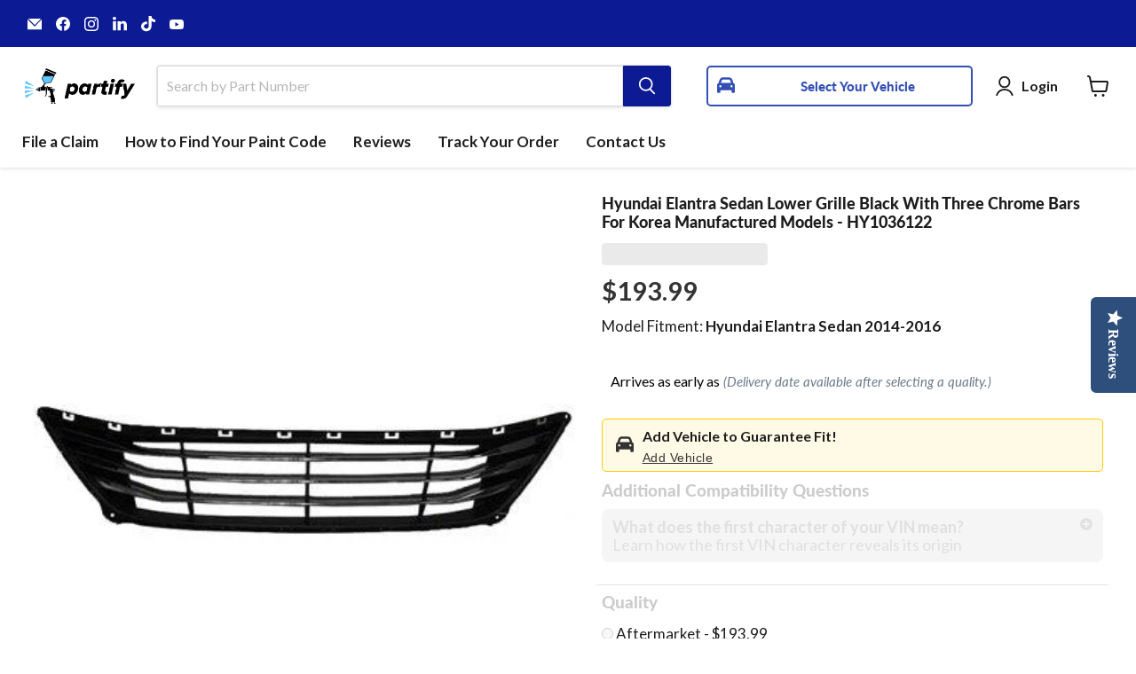

--- FILE ---
content_type: text/html; charset=utf-8
request_url: https://partify.ca/products/hyundai-elantra-sedan-lower-grille-korea-built-black-with-three-chrome-bars-hy1036122
body_size: 100320
content:
<!doctype html>
<html class="no-js no-touch" lang="en">
  <head>
    <script type="text/javascript" src="//partify.ca/cdn/shop/t/137/assets/delivery-countdown.js?v=174940527538763623681765832671" defer></script>
    
    <!-- Infinite Options by ShopPad -->
    <script>
      (window.Shoppad = window.Shoppad || {}),
        (window.Shoppad.apps = window.Shoppad.apps || {}),
        (window.Shoppad.apps.infiniteoptions = window.Shoppad.apps.infiniteoptions || {}),
        (window.Shoppad.apps.infiniteoptions.submitPriceModCartAnyways = true);
    </script>
    <script>
      window.renderBadge = function () {
        var ratingBadgeContainer = document.createElement('div');
        document.body.appendChild(ratingBadgeContainer);
        window.gapi.load('ratingbadge', function () {
          window.gapi.ratingbadge.render(ratingBadgeContainer, {
            // REQUIRED
            merchant_id: 135431991,
            // OPTIONAL
            position: 'BOTTOM_LEFT',
          });
        });
      };
    </script>
    <script
      src="//d1liekpayvooaz.cloudfront.net/apps/customizery/customizery.js?shop=auto-realm.myshopify.com"
    ></script>
    <script>
      window.Store = window.Store || {};
      window.Store.id = 17882309;
    </script>
    <meta charset="utf-8">
    <meta http-equiv="x-ua-compatible" content="IE=edge">

    <link rel="preconnect" href="https://cdn.shopify.com">
    <link rel="preconnect" href="https://fonts.shopifycdn.com">
    <link rel="preconnect" href="https://v.shopify.com">
    <link rel="preconnect" href="https://cdn.shopifycloud.com">

    <title>2014-2016 Hyundai Elantra Sedan Lower Grille Korea Built Black With Three Chrome Bars - HY1036122 — Partify Canada</title>

    
      <meta name="description" content="The Hyundai Elantra Sedan Lower Grille Korea Built Black With Three Chrome Bars part number HY1036122 is a compatible replacement for model years 2014, 2015, 2016. This grille is designed to fit Hyundai Elantra Sedan 2014-2016 and is made from high-quality materials to ensure durability and longevity. This grille is manufactured to match OEM specifications, ensuring a perfect fit and finish. It is recommended to review the OEM Part Numbers with your vehicle manufacturer to ensure proper installation and fitment of any replacement parts.">
    

    
  <link rel="shortcut icon" href="//partify.ca/cdn/shop/files/Partify_Logo_Icon_Circle_32x32.png?v=1668718121" type="image/png">


    
      <link rel="canonical" href="https://partify.ca/products/hyundai-elantra-sedan-lower-grille-korea-built-black-with-three-chrome-bars-hy1036122">
    

    <meta name="viewport" content="width=device-width">

    
    















<meta property="og:site_name" content="Partify Canada">
<meta property="og:url" content="https://partify.ca/products/hyundai-elantra-sedan-lower-grille-korea-built-black-with-three-chrome-bars-hy1036122">
<meta property="og:title" content="Hyundai Elantra Sedan Lower Grille Black With Three Chrome Bars For Korea Manufactured Models - HY1036122">
<meta property="og:type" content="website">
<meta property="og:description" content="The Hyundai Elantra Sedan Lower Grille Korea Built Black With Three Chrome Bars part number HY1036122 is a compatible replacement for model years 2014, 2015, 2016. This grille is designed to fit Hyundai Elantra Sedan 2014-2016 and is made from high-quality materials to ensure durability and longevity. This grille is manufactured to match OEM specifications, ensuring a perfect fit and finish. It is recommended to review the OEM Part Numbers with your vehicle manufacturer to ensure proper installation and fitment of any replacement parts.">




    
    
    

    
    
    <meta
      property="og:image"
      content="https://partify.ca/cdn/shop/files/Hyundai-Elantra-Sedan-Lower-Grille-Korea-Built-Black-With-Three-Chrome-Bars-HY1036122-Grille-Hyundai-HY1036122-1_1200x1200.jpg?v=1740071698"
    />
    <meta
      property="og:image:secure_url"
      content="https://partify.ca/cdn/shop/files/Hyundai-Elantra-Sedan-Lower-Grille-Korea-Built-Black-With-Three-Chrome-Bars-HY1036122-Grille-Hyundai-HY1036122-1_1200x1200.jpg?v=1740071698"
    />
    <meta property="og:image:width" content="1200" />
    <meta property="og:image:height" content="1200" />
    
    
    <meta property="og:image:alt" content="2014-2016 Hyundai Elantra Sedan Lower Grille Korea Built Black With Three Chrome Bars - HY1036122-Partify-Painted-Replacement-Body-Parts" />
  
















<meta name="twitter:title" content="2014-2016 Hyundai Elantra Sedan Lower Grille Korea Built Black With Three Chrome Bars - HY1036122">
<meta name="twitter:description" content="The Hyundai Elantra Sedan Lower Grille Korea Built Black With Three Chrome Bars part number HY1036122 is a compatible replacement for model years 2014, 2015, 2016. This grille is designed to fit Hyundai Elantra Sedan 2014-2016 and is made from high-quality materials to ensure durability and longevity. This grille is manufactured to match OEM specifications, ensuring a perfect fit and finish. It is recommended to review the OEM Part Numbers with your vehicle manufacturer to ensure proper installation and fitment of any replacement parts.">


    
    
    
      
      
      <meta name="twitter:card" content="summary">
    
    
    <meta
      property="twitter:image"
      content="https://partify.ca/cdn/shop/files/Hyundai-Elantra-Sedan-Lower-Grille-Korea-Built-Black-With-Three-Chrome-Bars-HY1036122-Grille-Hyundai-HY1036122-1_1200x1200_crop_center.jpg?v=1740071698"
    />
    <meta property="twitter:image:width" content="1200" />
    <meta property="twitter:image:height" content="1200" />
    
    
    <meta property="twitter:image:alt" content="2014-2016 Hyundai Elantra Sedan Lower Grille Korea Built Black With Three Chrome Bars - HY1036122-Partify-Painted-Replacement-Body-Parts" />
  



    <link rel="preload" href="//partify.ca/cdn/fonts/lato/lato_n7.900f219bc7337bc57a7a2151983f0a4a4d9d5dcf.woff2" as="font" crossorigin="anonymous">
    <link rel="preload" as="style" href="//partify.ca/cdn/shop/t/137/assets/theme.css?v=83394355514497283241765832708">

    <script>window.performance && window.performance.mark && window.performance.mark('shopify.content_for_header.start');</script><meta id="shopify-digital-wallet" name="shopify-digital-wallet" content="/17882309/digital_wallets/dialog">
<meta name="shopify-checkout-api-token" content="941da3362831b43bba55996946d67ec9">
<meta id="in-context-paypal-metadata" data-shop-id="17882309" data-venmo-supported="false" data-environment="production" data-locale="en_US" data-paypal-v4="true" data-currency="CAD">
<link rel="alternate" hreflang="x-default" href="https://partify.ca/products/hyundai-elantra-sedan-lower-grille-korea-built-black-with-three-chrome-bars-hy1036122">
<link rel="alternate" hreflang="en" href="https://partify.ca/products/hyundai-elantra-sedan-lower-grille-korea-built-black-with-three-chrome-bars-hy1036122">
<link rel="alternate" hreflang="fr" href="https://partify.ca/fr/products/hyundai-elantra-sedan-lower-grille-korea-built-black-with-three-chrome-bars-hy1036122">
<link rel="alternate" type="application/json+oembed" href="https://partify.ca/products/hyundai-elantra-sedan-lower-grille-korea-built-black-with-three-chrome-bars-hy1036122.oembed">
<script async="async" src="/checkouts/internal/preloads.js?locale=en-CA"></script>
<link rel="preconnect" href="https://shop.app" crossorigin="anonymous">
<script async="async" src="https://shop.app/checkouts/internal/preloads.js?locale=en-CA&shop_id=17882309" crossorigin="anonymous"></script>
<script id="apple-pay-shop-capabilities" type="application/json">{"shopId":17882309,"countryCode":"CA","currencyCode":"CAD","merchantCapabilities":["supports3DS"],"merchantId":"gid:\/\/shopify\/Shop\/17882309","merchantName":"Partify Canada","requiredBillingContactFields":["postalAddress","email","phone"],"requiredShippingContactFields":["postalAddress","email","phone"],"shippingType":"shipping","supportedNetworks":["visa","masterCard","amex","discover","interac","jcb"],"total":{"type":"pending","label":"Partify Canada","amount":"1.00"},"shopifyPaymentsEnabled":true,"supportsSubscriptions":true}</script>
<script id="shopify-features" type="application/json">{"accessToken":"941da3362831b43bba55996946d67ec9","betas":["rich-media-storefront-analytics"],"domain":"partify.ca","predictiveSearch":true,"shopId":17882309,"locale":"en"}</script>
<script>var Shopify = Shopify || {};
Shopify.shop = "auto-realm.myshopify.com";
Shopify.locale = "en";
Shopify.currency = {"active":"CAD","rate":"1.0"};
Shopify.country = "CA";
Shopify.theme = {"name":"Reinstated Reverted Changes","id":143710093499,"schema_name":"Empire","schema_version":"9.1.1","theme_store_id":null,"role":"main"};
Shopify.theme.handle = "null";
Shopify.theme.style = {"id":null,"handle":null};
Shopify.cdnHost = "partify.ca/cdn";
Shopify.routes = Shopify.routes || {};
Shopify.routes.root = "/";</script>
<script type="module">!function(o){(o.Shopify=o.Shopify||{}).modules=!0}(window);</script>
<script>!function(o){function n(){var o=[];function n(){o.push(Array.prototype.slice.apply(arguments))}return n.q=o,n}var t=o.Shopify=o.Shopify||{};t.loadFeatures=n(),t.autoloadFeatures=n()}(window);</script>
<script>
  window.ShopifyPay = window.ShopifyPay || {};
  window.ShopifyPay.apiHost = "shop.app\/pay";
  window.ShopifyPay.redirectState = null;
</script>
<script id="shop-js-analytics" type="application/json">{"pageType":"product"}</script>
<script defer="defer" async type="module" src="//partify.ca/cdn/shopifycloud/shop-js/modules/v2/client.init-shop-cart-sync_BT-GjEfc.en.esm.js"></script>
<script defer="defer" async type="module" src="//partify.ca/cdn/shopifycloud/shop-js/modules/v2/chunk.common_D58fp_Oc.esm.js"></script>
<script defer="defer" async type="module" src="//partify.ca/cdn/shopifycloud/shop-js/modules/v2/chunk.modal_xMitdFEc.esm.js"></script>
<script type="module">
  await import("//partify.ca/cdn/shopifycloud/shop-js/modules/v2/client.init-shop-cart-sync_BT-GjEfc.en.esm.js");
await import("//partify.ca/cdn/shopifycloud/shop-js/modules/v2/chunk.common_D58fp_Oc.esm.js");
await import("//partify.ca/cdn/shopifycloud/shop-js/modules/v2/chunk.modal_xMitdFEc.esm.js");

  window.Shopify.SignInWithShop?.initShopCartSync?.({"fedCMEnabled":true,"windoidEnabled":true});

</script>
<script>
  window.Shopify = window.Shopify || {};
  if (!window.Shopify.featureAssets) window.Shopify.featureAssets = {};
  window.Shopify.featureAssets['shop-js'] = {"shop-cart-sync":["modules/v2/client.shop-cart-sync_DZOKe7Ll.en.esm.js","modules/v2/chunk.common_D58fp_Oc.esm.js","modules/v2/chunk.modal_xMitdFEc.esm.js"],"init-fed-cm":["modules/v2/client.init-fed-cm_B6oLuCjv.en.esm.js","modules/v2/chunk.common_D58fp_Oc.esm.js","modules/v2/chunk.modal_xMitdFEc.esm.js"],"shop-cash-offers":["modules/v2/client.shop-cash-offers_D2sdYoxE.en.esm.js","modules/v2/chunk.common_D58fp_Oc.esm.js","modules/v2/chunk.modal_xMitdFEc.esm.js"],"shop-login-button":["modules/v2/client.shop-login-button_QeVjl5Y3.en.esm.js","modules/v2/chunk.common_D58fp_Oc.esm.js","modules/v2/chunk.modal_xMitdFEc.esm.js"],"pay-button":["modules/v2/client.pay-button_DXTOsIq6.en.esm.js","modules/v2/chunk.common_D58fp_Oc.esm.js","modules/v2/chunk.modal_xMitdFEc.esm.js"],"shop-button":["modules/v2/client.shop-button_DQZHx9pm.en.esm.js","modules/v2/chunk.common_D58fp_Oc.esm.js","modules/v2/chunk.modal_xMitdFEc.esm.js"],"avatar":["modules/v2/client.avatar_BTnouDA3.en.esm.js"],"init-windoid":["modules/v2/client.init-windoid_CR1B-cfM.en.esm.js","modules/v2/chunk.common_D58fp_Oc.esm.js","modules/v2/chunk.modal_xMitdFEc.esm.js"],"init-shop-for-new-customer-accounts":["modules/v2/client.init-shop-for-new-customer-accounts_C_vY_xzh.en.esm.js","modules/v2/client.shop-login-button_QeVjl5Y3.en.esm.js","modules/v2/chunk.common_D58fp_Oc.esm.js","modules/v2/chunk.modal_xMitdFEc.esm.js"],"init-shop-email-lookup-coordinator":["modules/v2/client.init-shop-email-lookup-coordinator_BI7n9ZSv.en.esm.js","modules/v2/chunk.common_D58fp_Oc.esm.js","modules/v2/chunk.modal_xMitdFEc.esm.js"],"init-shop-cart-sync":["modules/v2/client.init-shop-cart-sync_BT-GjEfc.en.esm.js","modules/v2/chunk.common_D58fp_Oc.esm.js","modules/v2/chunk.modal_xMitdFEc.esm.js"],"shop-toast-manager":["modules/v2/client.shop-toast-manager_DiYdP3xc.en.esm.js","modules/v2/chunk.common_D58fp_Oc.esm.js","modules/v2/chunk.modal_xMitdFEc.esm.js"],"init-customer-accounts":["modules/v2/client.init-customer-accounts_D9ZNqS-Q.en.esm.js","modules/v2/client.shop-login-button_QeVjl5Y3.en.esm.js","modules/v2/chunk.common_D58fp_Oc.esm.js","modules/v2/chunk.modal_xMitdFEc.esm.js"],"init-customer-accounts-sign-up":["modules/v2/client.init-customer-accounts-sign-up_iGw4briv.en.esm.js","modules/v2/client.shop-login-button_QeVjl5Y3.en.esm.js","modules/v2/chunk.common_D58fp_Oc.esm.js","modules/v2/chunk.modal_xMitdFEc.esm.js"],"shop-follow-button":["modules/v2/client.shop-follow-button_CqMgW2wH.en.esm.js","modules/v2/chunk.common_D58fp_Oc.esm.js","modules/v2/chunk.modal_xMitdFEc.esm.js"],"checkout-modal":["modules/v2/client.checkout-modal_xHeaAweL.en.esm.js","modules/v2/chunk.common_D58fp_Oc.esm.js","modules/v2/chunk.modal_xMitdFEc.esm.js"],"shop-login":["modules/v2/client.shop-login_D91U-Q7h.en.esm.js","modules/v2/chunk.common_D58fp_Oc.esm.js","modules/v2/chunk.modal_xMitdFEc.esm.js"],"lead-capture":["modules/v2/client.lead-capture_BJmE1dJe.en.esm.js","modules/v2/chunk.common_D58fp_Oc.esm.js","modules/v2/chunk.modal_xMitdFEc.esm.js"],"payment-terms":["modules/v2/client.payment-terms_Ci9AEqFq.en.esm.js","modules/v2/chunk.common_D58fp_Oc.esm.js","modules/v2/chunk.modal_xMitdFEc.esm.js"]};
</script>
<script>(function() {
  var isLoaded = false;
  function asyncLoad() {
    if (isLoaded) return;
    isLoaded = true;
    var urls = ["https:\/\/config.gorgias.chat\/bundle-loader\/01GYCCK9GM8JVGZPJNRMMPMAJ9?source=shopify1click\u0026shop=auto-realm.myshopify.com","https:\/\/cozycountryredirectiii.addons.business\/js\/eggbox\/12685\/script_49259ea558599172209216a9cd226469.js?v=1\u0026sign=49259ea558599172209216a9cd226469\u0026shop=auto-realm.myshopify.com","https:\/\/shopify-extension.getredo.com\/main.js?widget_id=yqemqeocsfiyisu\u0026shop=auto-realm.myshopify.com","https:\/\/sdk.postscript.io\/sdk-script-loader.bundle.js?shopId=621045\u0026shop=auto-realm.myshopify.com","https:\/\/cdn.9gtb.com\/loader.js?g_cvt_id=41ead95e-b45b-417d-8a85-7e9aa8bdf559\u0026shop=auto-realm.myshopify.com"];
    for (var i = 0; i < urls.length; i++) {
      var s = document.createElement('script');
      s.type = 'text/javascript';
      s.async = true;
      s.src = urls[i];
      var x = document.getElementsByTagName('script')[0];
      x.parentNode.insertBefore(s, x);
    }
  };
  if(window.attachEvent) {
    window.attachEvent('onload', asyncLoad);
  } else {
    window.addEventListener('load', asyncLoad, false);
  }
})();</script>
<script id="__st">var __st={"a":17882309,"offset":-18000,"reqid":"d1de7115-65bb-4c62-b5fa-1a17a304c230-1769418283","pageurl":"partify.ca\/products\/hyundai-elantra-sedan-lower-grille-korea-built-black-with-three-chrome-bars-hy1036122","u":"c3a8e452607e","p":"product","rtyp":"product","rid":7721513844923};</script>
<script>window.ShopifyPaypalV4VisibilityTracking = true;</script>
<script id="captcha-bootstrap">!function(){'use strict';const t='contact',e='account',n='new_comment',o=[[t,t],['blogs',n],['comments',n],[t,'customer']],c=[[e,'customer_login'],[e,'guest_login'],[e,'recover_customer_password'],[e,'create_customer']],r=t=>t.map((([t,e])=>`form[action*='/${t}']:not([data-nocaptcha='true']) input[name='form_type'][value='${e}']`)).join(','),a=t=>()=>t?[...document.querySelectorAll(t)].map((t=>t.form)):[];function s(){const t=[...o],e=r(t);return a(e)}const i='password',u='form_key',d=['recaptcha-v3-token','g-recaptcha-response','h-captcha-response',i],f=()=>{try{return window.sessionStorage}catch{return}},m='__shopify_v',_=t=>t.elements[u];function p(t,e,n=!1){try{const o=window.sessionStorage,c=JSON.parse(o.getItem(e)),{data:r}=function(t){const{data:e,action:n}=t;return t[m]||n?{data:e,action:n}:{data:t,action:n}}(c);for(const[e,n]of Object.entries(r))t.elements[e]&&(t.elements[e].value=n);n&&o.removeItem(e)}catch(o){console.error('form repopulation failed',{error:o})}}const l='form_type',E='cptcha';function T(t){t.dataset[E]=!0}const w=window,h=w.document,L='Shopify',v='ce_forms',y='captcha';let A=!1;((t,e)=>{const n=(g='f06e6c50-85a8-45c8-87d0-21a2b65856fe',I='https://cdn.shopify.com/shopifycloud/storefront-forms-hcaptcha/ce_storefront_forms_captcha_hcaptcha.v1.5.2.iife.js',D={infoText:'Protected by hCaptcha',privacyText:'Privacy',termsText:'Terms'},(t,e,n)=>{const o=w[L][v],c=o.bindForm;if(c)return c(t,g,e,D).then(n);var r;o.q.push([[t,g,e,D],n]),r=I,A||(h.body.append(Object.assign(h.createElement('script'),{id:'captcha-provider',async:!0,src:r})),A=!0)});var g,I,D;w[L]=w[L]||{},w[L][v]=w[L][v]||{},w[L][v].q=[],w[L][y]=w[L][y]||{},w[L][y].protect=function(t,e){n(t,void 0,e),T(t)},Object.freeze(w[L][y]),function(t,e,n,w,h,L){const[v,y,A,g]=function(t,e,n){const i=e?o:[],u=t?c:[],d=[...i,...u],f=r(d),m=r(i),_=r(d.filter((([t,e])=>n.includes(e))));return[a(f),a(m),a(_),s()]}(w,h,L),I=t=>{const e=t.target;return e instanceof HTMLFormElement?e:e&&e.form},D=t=>v().includes(t);t.addEventListener('submit',(t=>{const e=I(t);if(!e)return;const n=D(e)&&!e.dataset.hcaptchaBound&&!e.dataset.recaptchaBound,o=_(e),c=g().includes(e)&&(!o||!o.value);(n||c)&&t.preventDefault(),c&&!n&&(function(t){try{if(!f())return;!function(t){const e=f();if(!e)return;const n=_(t);if(!n)return;const o=n.value;o&&e.removeItem(o)}(t);const e=Array.from(Array(32),(()=>Math.random().toString(36)[2])).join('');!function(t,e){_(t)||t.append(Object.assign(document.createElement('input'),{type:'hidden',name:u})),t.elements[u].value=e}(t,e),function(t,e){const n=f();if(!n)return;const o=[...t.querySelectorAll(`input[type='${i}']`)].map((({name:t})=>t)),c=[...d,...o],r={};for(const[a,s]of new FormData(t).entries())c.includes(a)||(r[a]=s);n.setItem(e,JSON.stringify({[m]:1,action:t.action,data:r}))}(t,e)}catch(e){console.error('failed to persist form',e)}}(e),e.submit())}));const S=(t,e)=>{t&&!t.dataset[E]&&(n(t,e.some((e=>e===t))),T(t))};for(const o of['focusin','change'])t.addEventListener(o,(t=>{const e=I(t);D(e)&&S(e,y())}));const B=e.get('form_key'),M=e.get(l),P=B&&M;t.addEventListener('DOMContentLoaded',(()=>{const t=y();if(P)for(const e of t)e.elements[l].value===M&&p(e,B);[...new Set([...A(),...v().filter((t=>'true'===t.dataset.shopifyCaptcha))])].forEach((e=>S(e,t)))}))}(h,new URLSearchParams(w.location.search),n,t,e,['guest_login'])})(!0,!0)}();</script>
<script integrity="sha256-4kQ18oKyAcykRKYeNunJcIwy7WH5gtpwJnB7kiuLZ1E=" data-source-attribution="shopify.loadfeatures" defer="defer" src="//partify.ca/cdn/shopifycloud/storefront/assets/storefront/load_feature-a0a9edcb.js" crossorigin="anonymous"></script>
<script crossorigin="anonymous" defer="defer" src="//partify.ca/cdn/shopifycloud/storefront/assets/shopify_pay/storefront-65b4c6d7.js?v=20250812"></script>
<script data-source-attribution="shopify.dynamic_checkout.dynamic.init">var Shopify=Shopify||{};Shopify.PaymentButton=Shopify.PaymentButton||{isStorefrontPortableWallets:!0,init:function(){window.Shopify.PaymentButton.init=function(){};var t=document.createElement("script");t.src="https://partify.ca/cdn/shopifycloud/portable-wallets/latest/portable-wallets.en.js",t.type="module",document.head.appendChild(t)}};
</script>
<script data-source-attribution="shopify.dynamic_checkout.buyer_consent">
  function portableWalletsHideBuyerConsent(e){var t=document.getElementById("shopify-buyer-consent"),n=document.getElementById("shopify-subscription-policy-button");t&&n&&(t.classList.add("hidden"),t.setAttribute("aria-hidden","true"),n.removeEventListener("click",e))}function portableWalletsShowBuyerConsent(e){var t=document.getElementById("shopify-buyer-consent"),n=document.getElementById("shopify-subscription-policy-button");t&&n&&(t.classList.remove("hidden"),t.removeAttribute("aria-hidden"),n.addEventListener("click",e))}window.Shopify?.PaymentButton&&(window.Shopify.PaymentButton.hideBuyerConsent=portableWalletsHideBuyerConsent,window.Shopify.PaymentButton.showBuyerConsent=portableWalletsShowBuyerConsent);
</script>
<script data-source-attribution="shopify.dynamic_checkout.cart.bootstrap">document.addEventListener("DOMContentLoaded",(function(){function t(){return document.querySelector("shopify-accelerated-checkout-cart, shopify-accelerated-checkout")}if(t())Shopify.PaymentButton.init();else{new MutationObserver((function(e,n){t()&&(Shopify.PaymentButton.init(),n.disconnect())})).observe(document.body,{childList:!0,subtree:!0})}}));
</script>
<link id="shopify-accelerated-checkout-styles" rel="stylesheet" media="screen" href="https://partify.ca/cdn/shopifycloud/portable-wallets/latest/accelerated-checkout-backwards-compat.css" crossorigin="anonymous">
<style id="shopify-accelerated-checkout-cart">
        #shopify-buyer-consent {
  margin-top: 1em;
  display: inline-block;
  width: 100%;
}

#shopify-buyer-consent.hidden {
  display: none;
}

#shopify-subscription-policy-button {
  background: none;
  border: none;
  padding: 0;
  text-decoration: underline;
  font-size: inherit;
  cursor: pointer;
}

#shopify-subscription-policy-button::before {
  box-shadow: none;
}

      </style>

<script>window.performance && window.performance.mark && window.performance.mark('shopify.content_for_header.end');</script>

    <link href="//partify.ca/cdn/shop/t/137/assets/theme.css?v=83394355514497283241765832708" rel="stylesheet" type="text/css" media="all" />

    <link href="//partify.ca/cdn/shop/t/137/assets/easysearch-custom-selects-styles.min.css?v=133037924430882656321765832672" rel="stylesheet" type="text/css" media="all" />
    <script defer src="//partify.ca/cdn/shop/t/137/assets/easysearch-custom-selects.min.js?v=43701315749075844451765832673"></script>
    <script>
      // Immediately after the app script
      window.easysearchWasRendered = true;
      document.dispatchEvent(new Event('easysearch_rendered'));
    </script>

    
    <script>
      window.Theme = window.Theme || {};
      window.Theme.version = '9.1.1';
      window.Theme.name = 'Empire';
      window.Theme.routes = {
        root_url: '/',
        account_url: '/account',
        account_login_url: 'https://partify.ca/customer_authentication/redirect?locale=en&region_country=CA',
        account_logout_url: '/account/logout',
        account_register_url: '/account/register',
        account_addresses_url: '/account/addresses',
        collections_url: '/collections',
        all_products_collection_url: '/collections/all',
        search_url: '/search',
        predictive_search_url: '/search/suggest',
        cart_url: '/cart',
        cart_add_url: '/cart/add',
        cart_change_url: '/cart/change',
        cart_clear_url: '/cart/clear',
        product_recommendations_url: '/recommendations/products',
      };
    </script>
    

    <script>
    
    
    
    
    var gsf_conversion_data = {page_type : 'product', event : 'view_item', data : {product_data : [{variant_id : 43810366652603, product_id : 7721513844923, name : "Hyundai Elantra Sedan Lower Grille Black With Three Chrome Bars For Korea Manufactured Models - HY1036122", price : "193.99", currency : "CAD", sku : "HY1036122", brand : "Hyundai", variant : "Default Title", category : "Grille", quantity : "0" }], total_price : "193.99", shop_currency : "CAD"}};
    
</script>
    <script
      id="DHATMA_TRACKER"
      async="true"
      rel="prefetch"
      src="https://tracker.datma.io/tracker.krqdzl.js?gid=100559030215"
    ></script>
    <meta name="google-site-verification" content="6SO8r4kF-G28HOTthctSNQY41RZ5ih_0xZEnl6uqtcE">
    <script>window.is_hulkpo_installed=true</script>
  <!-- BEGIN app block: shopify://apps/simprosys-google-shopping-feed/blocks/core_settings_block/1f0b859e-9fa6-4007-97e8-4513aff5ff3b --><!-- BEGIN: GSF App Core Tags & Scripts by Simprosys Google Shopping Feed -->









<!-- END: GSF App Core Tags & Scripts by Simprosys Google Shopping Feed -->
<!-- END app block --><!-- BEGIN app block: shopify://apps/triplewhale/blocks/triple_pixel_snippet/483d496b-3f1a-4609-aea7-8eee3b6b7a2a --><link rel='preconnect dns-prefetch' href='https://api.config-security.com/' crossorigin />
<link rel='preconnect dns-prefetch' href='https://conf.config-security.com/' crossorigin />
<script>
/* >> TriplePixel :: start*/
window.TriplePixelData={TripleName:"auto-realm.myshopify.com",ver:"2.16",plat:"SHOPIFY",isHeadless:false,src:'SHOPIFY_EXT',product:{id:"7721513844923",name:`Hyundai Elantra Sedan Lower Grille Black With Three Chrome Bars For Korea Manufactured Models - HY1036122`,price:"193.99",variant:"43810366652603"},search:"",collection:"",cart:"",template:"product",curr:"CAD" || "CAD"},function(W,H,A,L,E,_,B,N){function O(U,T,P,H,R){void 0===R&&(R=!1),H=new XMLHttpRequest,P?(H.open("POST",U,!0),H.setRequestHeader("Content-Type","text/plain")):H.open("GET",U,!0),H.send(JSON.stringify(P||{})),H.onreadystatechange=function(){4===H.readyState&&200===H.status?(R=H.responseText,U.includes("/first")?eval(R):P||(N[B]=R)):(299<H.status||H.status<200)&&T&&!R&&(R=!0,O(U,T-1,P))}}if(N=window,!N[H+"sn"]){N[H+"sn"]=1,L=function(){return Date.now().toString(36)+"_"+Math.random().toString(36)};try{A.setItem(H,1+(0|A.getItem(H)||0)),(E=JSON.parse(A.getItem(H+"U")||"[]")).push({u:location.href,r:document.referrer,t:Date.now(),id:L()}),A.setItem(H+"U",JSON.stringify(E))}catch(e){}var i,m,p;A.getItem('"!nC`')||(_=A,A=N,A[H]||(E=A[H]=function(t,e,i){return void 0===i&&(i=[]),"State"==t?E.s:(W=L(),(E._q=E._q||[]).push([W,t,e].concat(i)),W)},E.s="Installed",E._q=[],E.ch=W,B="configSecurityConfModel",N[B]=1,O("https://conf.config-security.com/model",5),i=L(),m=A[atob("c2NyZWVu")],_.setItem("di_pmt_wt",i),p={id:i,action:"profile",avatar:_.getItem("auth-security_rand_salt_"),time:m[atob("d2lkdGg=")]+":"+m[atob("aGVpZ2h0")],host:A.TriplePixelData.TripleName,plat:A.TriplePixelData.plat,url:window.location.href.slice(0,500),ref:document.referrer,ver:A.TriplePixelData.ver},O("https://api.config-security.com/event",5,p),O("https://api.config-security.com/first?host=".concat(p.host,"&plat=").concat(p.plat),5)))}}("","TriplePixel",localStorage);
/* << TriplePixel :: end*/
</script>



<!-- END app block --><!-- BEGIN app block: shopify://apps/yotpo-product-reviews/blocks/reviews_tab/eb7dfd7d-db44-4334-bc49-c893b51b36cf -->

    <div
            class="yotpo-widget-instance"
            data-yotpo-instance-id="637509"
            data-yotpo-product-id="7721513844923">
    </div>



<!-- END app block --><!-- BEGIN app block: shopify://apps/yotpo-product-reviews/blocks/settings/eb7dfd7d-db44-4334-bc49-c893b51b36cf -->


  <script type="text/javascript" src="https://cdn-widgetsrepository.yotpo.com/v1/loader/A884IyJxJ3OUDMebo0szQ3QXtSkRCLvmlYetMvQi?languageCode=en" async></script>



  
<!-- END app block --><!-- BEGIN app block: shopify://apps/klaviyo-email-marketing-sms/blocks/klaviyo-onsite-embed/2632fe16-c075-4321-a88b-50b567f42507 -->












  <script async src="https://static.klaviyo.com/onsite/js/YmjbYu/klaviyo.js?company_id=YmjbYu"></script>
  <script>!function(){if(!window.klaviyo){window._klOnsite=window._klOnsite||[];try{window.klaviyo=new Proxy({},{get:function(n,i){return"push"===i?function(){var n;(n=window._klOnsite).push.apply(n,arguments)}:function(){for(var n=arguments.length,o=new Array(n),w=0;w<n;w++)o[w]=arguments[w];var t="function"==typeof o[o.length-1]?o.pop():void 0,e=new Promise((function(n){window._klOnsite.push([i].concat(o,[function(i){t&&t(i),n(i)}]))}));return e}}})}catch(n){window.klaviyo=window.klaviyo||[],window.klaviyo.push=function(){var n;(n=window._klOnsite).push.apply(n,arguments)}}}}();</script>

  
    <script id="viewed_product">
      if (item == null) {
        var _learnq = _learnq || [];

        var MetafieldReviews = null
        var MetafieldYotpoRating = null
        var MetafieldYotpoCount = null
        var MetafieldLooxRating = null
        var MetafieldLooxCount = null
        var okendoProduct = null
        var okendoProductReviewCount = null
        var okendoProductReviewAverageValue = null
        try {
          // The following fields are used for Customer Hub recently viewed in order to add reviews.
          // This information is not part of __kla_viewed. Instead, it is part of __kla_viewed_reviewed_items
          MetafieldReviews = {"rating_count":0};
          MetafieldYotpoRating = "0"
          MetafieldYotpoCount = "0"
          MetafieldLooxRating = null
          MetafieldLooxCount = null

          okendoProduct = null
          // If the okendo metafield is not legacy, it will error, which then requires the new json formatted data
          if (okendoProduct && 'error' in okendoProduct) {
            okendoProduct = null
          }
          okendoProductReviewCount = okendoProduct ? okendoProduct.reviewCount : null
          okendoProductReviewAverageValue = okendoProduct ? okendoProduct.reviewAverageValue : null
        } catch (error) {
          console.error('Error in Klaviyo onsite reviews tracking:', error);
        }

        var item = {
          Name: "Hyundai Elantra Sedan Lower Grille Black With Three Chrome Bars For Korea Manufactured Models - HY1036122",
          ProductID: 7721513844923,
          Categories: ["2014 Hyundai Elantra","2014 Hyundai Elantra GL","2014 Hyundai Elantra GL 4 Cyl 1.8L","2014 Hyundai Elantra GLS","2014 Hyundai Elantra GLS 4 Cyl 1.8L","2014 Hyundai Elantra L","2014 Hyundai Elantra L 4 Cyl 1.8L","2014 Hyundai Elantra Limited","2014 Hyundai Elantra Limited 4 Cyl 1.8L","2014 Hyundai Elantra Limited 4 Cyl 2.0L","2014 Hyundai Elantra SE","2014 Hyundai Elantra SE 4 Cyl 1.8L","2014 Hyundai Elantra Sport","2014 Hyundai Elantra Sport 4 Cyl 2.0L","2015 Hyundai Elantra","2015 Hyundai Elantra GL","2015 Hyundai Elantra GL 4 Cyl 1.8L","2015 Hyundai Elantra GLS","2015 Hyundai Elantra GLS 4 Cyl 1.8L","2015 Hyundai Elantra GLS 4 Cyl 2.0L","2015 Hyundai Elantra L","2015 Hyundai Elantra L 4 Cyl 1.8L","2015 Hyundai Elantra Limited","2015 Hyundai Elantra Limited 4 Cyl 1.8L","2015 Hyundai Elantra Limited 4 Cyl 2.0L","2015 Hyundai Elantra SE","2015 Hyundai Elantra SE 4 Cyl 1.8L","2015 Hyundai Elantra Sport","2015 Hyundai Elantra Sport 4 Cyl 2.0L","2016 Hyundai Elantra","2016 Hyundai Elantra GL","2016 Hyundai Elantra GL 4 Cyl 1.8L","2016 Hyundai Elantra GLS","2016 Hyundai Elantra GLS 4 Cyl 1.8L","2016 Hyundai Elantra GLS 4 Cyl 2.0L","2016 Hyundai Elantra GLS Premium","2016 Hyundai Elantra GLS Premium 4 Cyl 1.8L","2016 Hyundai Elantra L","2016 Hyundai Elantra L 4 Cyl 1.8L","2016 Hyundai Elantra Limited","2016 Hyundai Elantra Limited 4 Cyl 1.8L","2016 Hyundai Elantra Limited 4 Cyl 2.0L","2016 Hyundai Elantra Limited Tech","2016 Hyundai Elantra Limited Tech 4 Cyl 1.8L","2016 Hyundai Elantra SE","2016 Hyundai Elantra SE 4 Cyl 1.8L","2016 Hyundai Elantra Sport","2016 Hyundai Elantra Sport 4 Cyl 2.0L","2016 Hyundai Elantra Value Edition","2016 Hyundai Elantra Value Edition 4 Cyl 1.8L","All Products","All products","All Products","Best Selling Products","Boost All","Grilles","Grilles","Hyundai Elantra","Hyundai Grilles","Hyundai Grilles","Newest Products","Numeral - All Products","Standard Shipping Products","Unstocked","Unstocked"],
          ImageURL: "https://partify.ca/cdn/shop/files/Hyundai-Elantra-Sedan-Lower-Grille-Korea-Built-Black-With-Three-Chrome-Bars-HY1036122-Grille-Hyundai-HY1036122-1_grande.jpg?v=1740071698",
          URL: "https://partify.ca/products/hyundai-elantra-sedan-lower-grille-korea-built-black-with-three-chrome-bars-hy1036122",
          Brand: "Hyundai",
          Price: "$193.99",
          Value: "193.99",
          CompareAtPrice: "$521.00"
        };
        _learnq.push(['track', 'Viewed Product', item]);
        _learnq.push(['trackViewedItem', {
          Title: item.Name,
          ItemId: item.ProductID,
          Categories: item.Categories,
          ImageUrl: item.ImageURL,
          Url: item.URL,
          Metadata: {
            Brand: item.Brand,
            Price: item.Price,
            Value: item.Value,
            CompareAtPrice: item.CompareAtPrice
          },
          metafields:{
            reviews: MetafieldReviews,
            yotpo:{
              rating: MetafieldYotpoRating,
              count: MetafieldYotpoCount,
            },
            loox:{
              rating: MetafieldLooxRating,
              count: MetafieldLooxCount,
            },
            okendo: {
              rating: okendoProductReviewAverageValue,
              count: okendoProductReviewCount,
            }
          }
        }]);
      }
    </script>
  




  <script>
    window.klaviyoReviewsProductDesignMode = false
  </script>







<!-- END app block --><script src="https://cdn.shopify.com/extensions/019bc248-a416-7558-81f5-99b8ca91dff4/theme-app-extension-113/assets/easysearch.min.js" type="text/javascript" defer="defer"></script>
<link href="https://monorail-edge.shopifysvc.com" rel="dns-prefetch">
<script>(function(){if ("sendBeacon" in navigator && "performance" in window) {try {var session_token_from_headers = performance.getEntriesByType('navigation')[0].serverTiming.find(x => x.name == '_s').description;} catch {var session_token_from_headers = undefined;}var session_cookie_matches = document.cookie.match(/_shopify_s=([^;]*)/);var session_token_from_cookie = session_cookie_matches && session_cookie_matches.length === 2 ? session_cookie_matches[1] : "";var session_token = session_token_from_headers || session_token_from_cookie || "";function handle_abandonment_event(e) {var entries = performance.getEntries().filter(function(entry) {return /monorail-edge.shopifysvc.com/.test(entry.name);});if (!window.abandonment_tracked && entries.length === 0) {window.abandonment_tracked = true;var currentMs = Date.now();var navigation_start = performance.timing.navigationStart;var payload = {shop_id: 17882309,url: window.location.href,navigation_start,duration: currentMs - navigation_start,session_token,page_type: "product"};window.navigator.sendBeacon("https://monorail-edge.shopifysvc.com/v1/produce", JSON.stringify({schema_id: "online_store_buyer_site_abandonment/1.1",payload: payload,metadata: {event_created_at_ms: currentMs,event_sent_at_ms: currentMs}}));}}window.addEventListener('pagehide', handle_abandonment_event);}}());</script>
<script id="web-pixels-manager-setup">(function e(e,d,r,n,o){if(void 0===o&&(o={}),!Boolean(null===(a=null===(i=window.Shopify)||void 0===i?void 0:i.analytics)||void 0===a?void 0:a.replayQueue)){var i,a;window.Shopify=window.Shopify||{};var t=window.Shopify;t.analytics=t.analytics||{};var s=t.analytics;s.replayQueue=[],s.publish=function(e,d,r){return s.replayQueue.push([e,d,r]),!0};try{self.performance.mark("wpm:start")}catch(e){}var l=function(){var e={modern:/Edge?\/(1{2}[4-9]|1[2-9]\d|[2-9]\d{2}|\d{4,})\.\d+(\.\d+|)|Firefox\/(1{2}[4-9]|1[2-9]\d|[2-9]\d{2}|\d{4,})\.\d+(\.\d+|)|Chrom(ium|e)\/(9{2}|\d{3,})\.\d+(\.\d+|)|(Maci|X1{2}).+ Version\/(15\.\d+|(1[6-9]|[2-9]\d|\d{3,})\.\d+)([,.]\d+|)( \(\w+\)|)( Mobile\/\w+|) Safari\/|Chrome.+OPR\/(9{2}|\d{3,})\.\d+\.\d+|(CPU[ +]OS|iPhone[ +]OS|CPU[ +]iPhone|CPU IPhone OS|CPU iPad OS)[ +]+(15[._]\d+|(1[6-9]|[2-9]\d|\d{3,})[._]\d+)([._]\d+|)|Android:?[ /-](13[3-9]|1[4-9]\d|[2-9]\d{2}|\d{4,})(\.\d+|)(\.\d+|)|Android.+Firefox\/(13[5-9]|1[4-9]\d|[2-9]\d{2}|\d{4,})\.\d+(\.\d+|)|Android.+Chrom(ium|e)\/(13[3-9]|1[4-9]\d|[2-9]\d{2}|\d{4,})\.\d+(\.\d+|)|SamsungBrowser\/([2-9]\d|\d{3,})\.\d+/,legacy:/Edge?\/(1[6-9]|[2-9]\d|\d{3,})\.\d+(\.\d+|)|Firefox\/(5[4-9]|[6-9]\d|\d{3,})\.\d+(\.\d+|)|Chrom(ium|e)\/(5[1-9]|[6-9]\d|\d{3,})\.\d+(\.\d+|)([\d.]+$|.*Safari\/(?![\d.]+ Edge\/[\d.]+$))|(Maci|X1{2}).+ Version\/(10\.\d+|(1[1-9]|[2-9]\d|\d{3,})\.\d+)([,.]\d+|)( \(\w+\)|)( Mobile\/\w+|) Safari\/|Chrome.+OPR\/(3[89]|[4-9]\d|\d{3,})\.\d+\.\d+|(CPU[ +]OS|iPhone[ +]OS|CPU[ +]iPhone|CPU IPhone OS|CPU iPad OS)[ +]+(10[._]\d+|(1[1-9]|[2-9]\d|\d{3,})[._]\d+)([._]\d+|)|Android:?[ /-](13[3-9]|1[4-9]\d|[2-9]\d{2}|\d{4,})(\.\d+|)(\.\d+|)|Mobile Safari.+OPR\/([89]\d|\d{3,})\.\d+\.\d+|Android.+Firefox\/(13[5-9]|1[4-9]\d|[2-9]\d{2}|\d{4,})\.\d+(\.\d+|)|Android.+Chrom(ium|e)\/(13[3-9]|1[4-9]\d|[2-9]\d{2}|\d{4,})\.\d+(\.\d+|)|Android.+(UC? ?Browser|UCWEB|U3)[ /]?(15\.([5-9]|\d{2,})|(1[6-9]|[2-9]\d|\d{3,})\.\d+)\.\d+|SamsungBrowser\/(5\.\d+|([6-9]|\d{2,})\.\d+)|Android.+MQ{2}Browser\/(14(\.(9|\d{2,})|)|(1[5-9]|[2-9]\d|\d{3,})(\.\d+|))(\.\d+|)|K[Aa][Ii]OS\/(3\.\d+|([4-9]|\d{2,})\.\d+)(\.\d+|)/},d=e.modern,r=e.legacy,n=navigator.userAgent;return n.match(d)?"modern":n.match(r)?"legacy":"unknown"}(),u="modern"===l?"modern":"legacy",c=(null!=n?n:{modern:"",legacy:""})[u],f=function(e){return[e.baseUrl,"/wpm","/b",e.hashVersion,"modern"===e.buildTarget?"m":"l",".js"].join("")}({baseUrl:d,hashVersion:r,buildTarget:u}),m=function(e){var d=e.version,r=e.bundleTarget,n=e.surface,o=e.pageUrl,i=e.monorailEndpoint;return{emit:function(e){var a=e.status,t=e.errorMsg,s=(new Date).getTime(),l=JSON.stringify({metadata:{event_sent_at_ms:s},events:[{schema_id:"web_pixels_manager_load/3.1",payload:{version:d,bundle_target:r,page_url:o,status:a,surface:n,error_msg:t},metadata:{event_created_at_ms:s}}]});if(!i)return console&&console.warn&&console.warn("[Web Pixels Manager] No Monorail endpoint provided, skipping logging."),!1;try{return self.navigator.sendBeacon.bind(self.navigator)(i,l)}catch(e){}var u=new XMLHttpRequest;try{return u.open("POST",i,!0),u.setRequestHeader("Content-Type","text/plain"),u.send(l),!0}catch(e){return console&&console.warn&&console.warn("[Web Pixels Manager] Got an unhandled error while logging to Monorail."),!1}}}}({version:r,bundleTarget:l,surface:e.surface,pageUrl:self.location.href,monorailEndpoint:e.monorailEndpoint});try{o.browserTarget=l,function(e){var d=e.src,r=e.async,n=void 0===r||r,o=e.onload,i=e.onerror,a=e.sri,t=e.scriptDataAttributes,s=void 0===t?{}:t,l=document.createElement("script"),u=document.querySelector("head"),c=document.querySelector("body");if(l.async=n,l.src=d,a&&(l.integrity=a,l.crossOrigin="anonymous"),s)for(var f in s)if(Object.prototype.hasOwnProperty.call(s,f))try{l.dataset[f]=s[f]}catch(e){}if(o&&l.addEventListener("load",o),i&&l.addEventListener("error",i),u)u.appendChild(l);else{if(!c)throw new Error("Did not find a head or body element to append the script");c.appendChild(l)}}({src:f,async:!0,onload:function(){if(!function(){var e,d;return Boolean(null===(d=null===(e=window.Shopify)||void 0===e?void 0:e.analytics)||void 0===d?void 0:d.initialized)}()){var d=window.webPixelsManager.init(e)||void 0;if(d){var r=window.Shopify.analytics;r.replayQueue.forEach((function(e){var r=e[0],n=e[1],o=e[2];d.publishCustomEvent(r,n,o)})),r.replayQueue=[],r.publish=d.publishCustomEvent,r.visitor=d.visitor,r.initialized=!0}}},onerror:function(){return m.emit({status:"failed",errorMsg:"".concat(f," has failed to load")})},sri:function(e){var d=/^sha384-[A-Za-z0-9+/=]+$/;return"string"==typeof e&&d.test(e)}(c)?c:"",scriptDataAttributes:o}),m.emit({status:"loading"})}catch(e){m.emit({status:"failed",errorMsg:(null==e?void 0:e.message)||"Unknown error"})}}})({shopId: 17882309,storefrontBaseUrl: "https://partify.ca",extensionsBaseUrl: "https://extensions.shopifycdn.com/cdn/shopifycloud/web-pixels-manager",monorailEndpoint: "https://monorail-edge.shopifysvc.com/unstable/produce_batch",surface: "storefront-renderer",enabledBetaFlags: ["2dca8a86"],webPixelsConfigList: [{"id":"1409712315","configuration":"{\"accountID\":\"YmjbYu\",\"webPixelConfig\":\"eyJlbmFibGVBZGRlZFRvQ2FydEV2ZW50cyI6IHRydWV9\"}","eventPayloadVersion":"v1","runtimeContext":"STRICT","scriptVersion":"524f6c1ee37bacdca7657a665bdca589","type":"APP","apiClientId":123074,"privacyPurposes":["ANALYTICS","MARKETING"],"dataSharingAdjustments":{"protectedCustomerApprovalScopes":["read_customer_address","read_customer_email","read_customer_name","read_customer_personal_data","read_customer_phone"]}},{"id":"1143537851","configuration":"{\"myshopifyDomain\":\"auto-realm.myshopify.com\"}","eventPayloadVersion":"v1","runtimeContext":"STRICT","scriptVersion":"23b97d18e2aa74363140dc29c9284e87","type":"APP","apiClientId":2775569,"privacyPurposes":["ANALYTICS","MARKETING","SALE_OF_DATA"],"dataSharingAdjustments":{"protectedCustomerApprovalScopes":["read_customer_address","read_customer_email","read_customer_name","read_customer_phone","read_customer_personal_data"]}},{"id":"1110278331","configuration":"{\"widgetId\":\"yqemqeocsfiyisu\",\"baseRequestUrl\":\"https:\\\/\\\/shopify-server.getredo.com\\\/widgets\",\"splitEnabled\":\"false\",\"customerAccountsEnabled\":\"true\",\"conciergeSplitEnabled\":\"false\",\"marketingEnabled\":\"false\",\"expandedWarrantyEnabled\":\"false\",\"storefrontSalesAIEnabled\":\"false\",\"conversionEnabled\":\"false\"}","eventPayloadVersion":"v1","runtimeContext":"STRICT","scriptVersion":"e718e653983918a06ec4f4d49f6685f2","type":"APP","apiClientId":3426665,"privacyPurposes":["ANALYTICS","MARKETING"],"capabilities":["advanced_dom_events"],"dataSharingAdjustments":{"protectedCustomerApprovalScopes":["read_customer_address","read_customer_email","read_customer_name","read_customer_personal_data","read_customer_phone"]}},{"id":"984973499","configuration":"{\"account_ID\":\"284298\",\"google_analytics_tracking_tag\":\"1\",\"measurement_id\":\"2\",\"api_secret\":\"3\",\"shop_settings\":\"{\\\"custom_pixel_script\\\":\\\"https:\\\\\\\/\\\\\\\/storage.googleapis.com\\\\\\\/gsf-scripts\\\\\\\/custom-pixels\\\\\\\/auto-realm.js\\\"}\"}","eventPayloadVersion":"v1","runtimeContext":"LAX","scriptVersion":"c6b888297782ed4a1cba19cda43d6625","type":"APP","apiClientId":1558137,"privacyPurposes":[],"dataSharingAdjustments":{"protectedCustomerApprovalScopes":["read_customer_address","read_customer_email","read_customer_name","read_customer_personal_data","read_customer_phone"]}},{"id":"875036859","configuration":"{\"shopId\":\"621045\"}","eventPayloadVersion":"v1","runtimeContext":"STRICT","scriptVersion":"e57a43765e0d230c1bcb12178c1ff13f","type":"APP","apiClientId":2328352,"privacyPurposes":[],"dataSharingAdjustments":{"protectedCustomerApprovalScopes":["read_customer_address","read_customer_email","read_customer_name","read_customer_personal_data","read_customer_phone"]}},{"id":"821461179","configuration":"{\"store\":\"auto-realm.myshopify.com\"}","eventPayloadVersion":"v1","runtimeContext":"STRICT","scriptVersion":"8450b52b59e80bfb2255f1e069ee1acd","type":"APP","apiClientId":740217,"privacyPurposes":["ANALYTICS","MARKETING","SALE_OF_DATA"],"dataSharingAdjustments":{"protectedCustomerApprovalScopes":["read_customer_address","read_customer_email","read_customer_name","read_customer_personal_data","read_customer_phone"]}},{"id":"736788667","configuration":"{\"shopId\":\"auto-realm.myshopify.com\"}","eventPayloadVersion":"v1","runtimeContext":"STRICT","scriptVersion":"674c31de9c131805829c42a983792da6","type":"APP","apiClientId":2753413,"privacyPurposes":["ANALYTICS","MARKETING","SALE_OF_DATA"],"dataSharingAdjustments":{"protectedCustomerApprovalScopes":["read_customer_address","read_customer_email","read_customer_name","read_customer_personal_data","read_customer_phone"]}},{"id":"361234619","configuration":"{\"config\":\"{\\\"pixel_id\\\":\\\"G-19S8TWYTBX\\\",\\\"gtag_events\\\":[{\\\"type\\\":\\\"begin_checkout\\\",\\\"action_label\\\":[\\\"G-19S8TWYTBX\\\",\\\"AW-794755550\\\/a9KUCLDhhp8BEN6D_PoC\\\"]},{\\\"type\\\":\\\"search\\\",\\\"action_label\\\":[\\\"G-19S8TWYTBX\\\",\\\"AW-794755550\\\/k89zCLPhhp8BEN6D_PoC\\\"]},{\\\"type\\\":\\\"view_item\\\",\\\"action_label\\\":[\\\"G-19S8TWYTBX\\\",\\\"AW-794755550\\\/ijWqCJjhhp8BEN6D_PoC\\\"]},{\\\"type\\\":\\\"purchase\\\",\\\"action_label\\\":[\\\"G-19S8TWYTBX\\\",\\\"AW-794755550\\\/Zon5CJXhhp8BEN6D_PoC\\\"]},{\\\"type\\\":\\\"page_view\\\",\\\"action_label\\\":[\\\"G-19S8TWYTBX\\\",\\\"AW-794755550\\\/tH8vCJLhhp8BEN6D_PoC\\\"]},{\\\"type\\\":\\\"add_payment_info\\\",\\\"action_label\\\":[\\\"G-19S8TWYTBX\\\",\\\"AW-794755550\\\/OfiqCLbhhp8BEN6D_PoC\\\"]},{\\\"type\\\":\\\"add_to_cart\\\",\\\"action_label\\\":[\\\"G-19S8TWYTBX\\\",\\\"AW-794755550\\\/S7jJCK3hhp8BEN6D_PoC\\\"]}],\\\"enable_monitoring_mode\\\":false}\"}","eventPayloadVersion":"v1","runtimeContext":"OPEN","scriptVersion":"b2a88bafab3e21179ed38636efcd8a93","type":"APP","apiClientId":1780363,"privacyPurposes":[],"dataSharingAdjustments":{"protectedCustomerApprovalScopes":["read_customer_address","read_customer_email","read_customer_name","read_customer_personal_data","read_customer_phone"]}},{"id":"220266683","configuration":"{\"shop\":\"auto-realm.myshopify.com\"}","eventPayloadVersion":"v1","runtimeContext":"STRICT","scriptVersion":"51e1686c2dcb553b2d7f7b9b81214db0","type":"APP","apiClientId":5769355,"privacyPurposes":["ANALYTICS","MARKETING","SALE_OF_DATA"],"dataSharingAdjustments":{"protectedCustomerApprovalScopes":["read_customer_address","read_customer_personal_data"]}},{"id":"182091963","configuration":"{\"pixel_id\":\"993132584978120\",\"pixel_type\":\"facebook_pixel\",\"metaapp_system_user_token\":\"-\"}","eventPayloadVersion":"v1","runtimeContext":"OPEN","scriptVersion":"ca16bc87fe92b6042fbaa3acc2fbdaa6","type":"APP","apiClientId":2329312,"privacyPurposes":["ANALYTICS","MARKETING","SALE_OF_DATA"],"dataSharingAdjustments":{"protectedCustomerApprovalScopes":["read_customer_address","read_customer_email","read_customer_name","read_customer_personal_data","read_customer_phone"]}},{"id":"26214587","configuration":"{\"hashed_organization_id\":\"f948400cb247679b62e2a1c63592be1a_v1\",\"app_key\":\"auto-realm\",\"allow_collect_personal_data\":\"true\"}","eventPayloadVersion":"v1","runtimeContext":"STRICT","scriptVersion":"c3e64302e4c6a915b615bb03ddf3784a","type":"APP","apiClientId":111542,"privacyPurposes":["ANALYTICS","MARKETING","SALE_OF_DATA"],"dataSharingAdjustments":{"protectedCustomerApprovalScopes":["read_customer_address","read_customer_email","read_customer_name","read_customer_personal_data","read_customer_phone"]}},{"id":"shopify-app-pixel","configuration":"{}","eventPayloadVersion":"v1","runtimeContext":"STRICT","scriptVersion":"0450","apiClientId":"shopify-pixel","type":"APP","privacyPurposes":["ANALYTICS","MARKETING"]},{"id":"shopify-custom-pixel","eventPayloadVersion":"v1","runtimeContext":"LAX","scriptVersion":"0450","apiClientId":"shopify-pixel","type":"CUSTOM","privacyPurposes":["ANALYTICS","MARKETING"]}],isMerchantRequest: false,initData: {"shop":{"name":"Partify Canada","paymentSettings":{"currencyCode":"CAD"},"myshopifyDomain":"auto-realm.myshopify.com","countryCode":"CA","storefrontUrl":"https:\/\/partify.ca"},"customer":null,"cart":null,"checkout":null,"productVariants":[{"price":{"amount":193.99,"currencyCode":"CAD"},"product":{"title":"Hyundai Elantra Sedan Lower Grille Black With Three Chrome Bars For Korea Manufactured Models - HY1036122","vendor":"Hyundai","id":"7721513844923","untranslatedTitle":"Hyundai Elantra Sedan Lower Grille Black With Three Chrome Bars For Korea Manufactured Models - HY1036122","url":"\/products\/hyundai-elantra-sedan-lower-grille-korea-built-black-with-three-chrome-bars-hy1036122","type":"Grille"},"id":"43810366652603","image":{"src":"\/\/partify.ca\/cdn\/shop\/files\/Hyundai-Elantra-Sedan-Lower-Grille-Korea-Built-Black-With-Three-Chrome-Bars-HY1036122-Grille-Hyundai-HY1036122-1.jpg?v=1740071698"},"sku":"HY1036122","title":"Default Title","untranslatedTitle":"Default Title"}],"purchasingCompany":null},},"https://partify.ca/cdn","fcfee988w5aeb613cpc8e4bc33m6693e112",{"modern":"","legacy":""},{"shopId":"17882309","storefrontBaseUrl":"https:\/\/partify.ca","extensionBaseUrl":"https:\/\/extensions.shopifycdn.com\/cdn\/shopifycloud\/web-pixels-manager","surface":"storefront-renderer","enabledBetaFlags":"[\"2dca8a86\"]","isMerchantRequest":"false","hashVersion":"fcfee988w5aeb613cpc8e4bc33m6693e112","publish":"custom","events":"[[\"page_viewed\",{}],[\"product_viewed\",{\"productVariant\":{\"price\":{\"amount\":193.99,\"currencyCode\":\"CAD\"},\"product\":{\"title\":\"Hyundai Elantra Sedan Lower Grille Black With Three Chrome Bars For Korea Manufactured Models - HY1036122\",\"vendor\":\"Hyundai\",\"id\":\"7721513844923\",\"untranslatedTitle\":\"Hyundai Elantra Sedan Lower Grille Black With Three Chrome Bars For Korea Manufactured Models - HY1036122\",\"url\":\"\/products\/hyundai-elantra-sedan-lower-grille-korea-built-black-with-three-chrome-bars-hy1036122\",\"type\":\"Grille\"},\"id\":\"43810366652603\",\"image\":{\"src\":\"\/\/partify.ca\/cdn\/shop\/files\/Hyundai-Elantra-Sedan-Lower-Grille-Korea-Built-Black-With-Three-Chrome-Bars-HY1036122-Grille-Hyundai-HY1036122-1.jpg?v=1740071698\"},\"sku\":\"HY1036122\",\"title\":\"Default Title\",\"untranslatedTitle\":\"Default Title\"}}]]"});</script><script>
  window.ShopifyAnalytics = window.ShopifyAnalytics || {};
  window.ShopifyAnalytics.meta = window.ShopifyAnalytics.meta || {};
  window.ShopifyAnalytics.meta.currency = 'CAD';
  var meta = {"product":{"id":7721513844923,"gid":"gid:\/\/shopify\/Product\/7721513844923","vendor":"Hyundai","type":"Grille","handle":"hyundai-elantra-sedan-lower-grille-korea-built-black-with-three-chrome-bars-hy1036122","variants":[{"id":43810366652603,"price":19399,"name":"Hyundai Elantra Sedan Lower Grille Black With Three Chrome Bars For Korea Manufactured Models - HY1036122","public_title":null,"sku":"HY1036122"}],"remote":false},"page":{"pageType":"product","resourceType":"product","resourceId":7721513844923,"requestId":"d1de7115-65bb-4c62-b5fa-1a17a304c230-1769418283"}};
  for (var attr in meta) {
    window.ShopifyAnalytics.meta[attr] = meta[attr];
  }
</script>
<script class="analytics">
  (function () {
    var customDocumentWrite = function(content) {
      var jquery = null;

      if (window.jQuery) {
        jquery = window.jQuery;
      } else if (window.Checkout && window.Checkout.$) {
        jquery = window.Checkout.$;
      }

      if (jquery) {
        jquery('body').append(content);
      }
    };

    var hasLoggedConversion = function(token) {
      if (token) {
        return document.cookie.indexOf('loggedConversion=' + token) !== -1;
      }
      return false;
    }

    var setCookieIfConversion = function(token) {
      if (token) {
        var twoMonthsFromNow = new Date(Date.now());
        twoMonthsFromNow.setMonth(twoMonthsFromNow.getMonth() + 2);

        document.cookie = 'loggedConversion=' + token + '; expires=' + twoMonthsFromNow;
      }
    }

    var trekkie = window.ShopifyAnalytics.lib = window.trekkie = window.trekkie || [];
    if (trekkie.integrations) {
      return;
    }
    trekkie.methods = [
      'identify',
      'page',
      'ready',
      'track',
      'trackForm',
      'trackLink'
    ];
    trekkie.factory = function(method) {
      return function() {
        var args = Array.prototype.slice.call(arguments);
        args.unshift(method);
        trekkie.push(args);
        return trekkie;
      };
    };
    for (var i = 0; i < trekkie.methods.length; i++) {
      var key = trekkie.methods[i];
      trekkie[key] = trekkie.factory(key);
    }
    trekkie.load = function(config) {
      trekkie.config = config || {};
      trekkie.config.initialDocumentCookie = document.cookie;
      var first = document.getElementsByTagName('script')[0];
      var script = document.createElement('script');
      script.type = 'text/javascript';
      script.onerror = function(e) {
        var scriptFallback = document.createElement('script');
        scriptFallback.type = 'text/javascript';
        scriptFallback.onerror = function(error) {
                var Monorail = {
      produce: function produce(monorailDomain, schemaId, payload) {
        var currentMs = new Date().getTime();
        var event = {
          schema_id: schemaId,
          payload: payload,
          metadata: {
            event_created_at_ms: currentMs,
            event_sent_at_ms: currentMs
          }
        };
        return Monorail.sendRequest("https://" + monorailDomain + "/v1/produce", JSON.stringify(event));
      },
      sendRequest: function sendRequest(endpointUrl, payload) {
        // Try the sendBeacon API
        if (window && window.navigator && typeof window.navigator.sendBeacon === 'function' && typeof window.Blob === 'function' && !Monorail.isIos12()) {
          var blobData = new window.Blob([payload], {
            type: 'text/plain'
          });

          if (window.navigator.sendBeacon(endpointUrl, blobData)) {
            return true;
          } // sendBeacon was not successful

        } // XHR beacon

        var xhr = new XMLHttpRequest();

        try {
          xhr.open('POST', endpointUrl);
          xhr.setRequestHeader('Content-Type', 'text/plain');
          xhr.send(payload);
        } catch (e) {
          console.log(e);
        }

        return false;
      },
      isIos12: function isIos12() {
        return window.navigator.userAgent.lastIndexOf('iPhone; CPU iPhone OS 12_') !== -1 || window.navigator.userAgent.lastIndexOf('iPad; CPU OS 12_') !== -1;
      }
    };
    Monorail.produce('monorail-edge.shopifysvc.com',
      'trekkie_storefront_load_errors/1.1',
      {shop_id: 17882309,
      theme_id: 143710093499,
      app_name: "storefront",
      context_url: window.location.href,
      source_url: "//partify.ca/cdn/s/trekkie.storefront.8d95595f799fbf7e1d32231b9a28fd43b70c67d3.min.js"});

        };
        scriptFallback.async = true;
        scriptFallback.src = '//partify.ca/cdn/s/trekkie.storefront.8d95595f799fbf7e1d32231b9a28fd43b70c67d3.min.js';
        first.parentNode.insertBefore(scriptFallback, first);
      };
      script.async = true;
      script.src = '//partify.ca/cdn/s/trekkie.storefront.8d95595f799fbf7e1d32231b9a28fd43b70c67d3.min.js';
      first.parentNode.insertBefore(script, first);
    };
    trekkie.load(
      {"Trekkie":{"appName":"storefront","development":false,"defaultAttributes":{"shopId":17882309,"isMerchantRequest":null,"themeId":143710093499,"themeCityHash":"17144292620076720775","contentLanguage":"en","currency":"CAD","eventMetadataId":"79dbdb62-9b50-419c-8b63-ffdf899ec52c"},"isServerSideCookieWritingEnabled":true,"monorailRegion":"shop_domain","enabledBetaFlags":["65f19447"]},"Session Attribution":{},"S2S":{"facebookCapiEnabled":true,"source":"trekkie-storefront-renderer","apiClientId":580111}}
    );

    var loaded = false;
    trekkie.ready(function() {
      if (loaded) return;
      loaded = true;

      window.ShopifyAnalytics.lib = window.trekkie;

      var originalDocumentWrite = document.write;
      document.write = customDocumentWrite;
      try { window.ShopifyAnalytics.merchantGoogleAnalytics.call(this); } catch(error) {};
      document.write = originalDocumentWrite;

      window.ShopifyAnalytics.lib.page(null,{"pageType":"product","resourceType":"product","resourceId":7721513844923,"requestId":"d1de7115-65bb-4c62-b5fa-1a17a304c230-1769418283","shopifyEmitted":true});

      var match = window.location.pathname.match(/checkouts\/(.+)\/(thank_you|post_purchase)/)
      var token = match? match[1]: undefined;
      if (!hasLoggedConversion(token)) {
        setCookieIfConversion(token);
        window.ShopifyAnalytics.lib.track("Viewed Product",{"currency":"CAD","variantId":43810366652603,"productId":7721513844923,"productGid":"gid:\/\/shopify\/Product\/7721513844923","name":"Hyundai Elantra Sedan Lower Grille Black With Three Chrome Bars For Korea Manufactured Models - HY1036122","price":"193.99","sku":"HY1036122","brand":"Hyundai","variant":null,"category":"Grille","nonInteraction":true,"remote":false},undefined,undefined,{"shopifyEmitted":true});
      window.ShopifyAnalytics.lib.track("monorail:\/\/trekkie_storefront_viewed_product\/1.1",{"currency":"CAD","variantId":43810366652603,"productId":7721513844923,"productGid":"gid:\/\/shopify\/Product\/7721513844923","name":"Hyundai Elantra Sedan Lower Grille Black With Three Chrome Bars For Korea Manufactured Models - HY1036122","price":"193.99","sku":"HY1036122","brand":"Hyundai","variant":null,"category":"Grille","nonInteraction":true,"remote":false,"referer":"https:\/\/partify.ca\/products\/hyundai-elantra-sedan-lower-grille-korea-built-black-with-three-chrome-bars-hy1036122"});
      }
    });


        var eventsListenerScript = document.createElement('script');
        eventsListenerScript.async = true;
        eventsListenerScript.src = "//partify.ca/cdn/shopifycloud/storefront/assets/shop_events_listener-3da45d37.js";
        document.getElementsByTagName('head')[0].appendChild(eventsListenerScript);

})();</script>
  <script>
  if (!window.ga || (window.ga && typeof window.ga !== 'function')) {
    window.ga = function ga() {
      (window.ga.q = window.ga.q || []).push(arguments);
      if (window.Shopify && window.Shopify.analytics && typeof window.Shopify.analytics.publish === 'function') {
        window.Shopify.analytics.publish("ga_stub_called", {}, {sendTo: "google_osp_migration"});
      }
      console.error("Shopify's Google Analytics stub called with:", Array.from(arguments), "\nSee https://help.shopify.com/manual/promoting-marketing/pixels/pixel-migration#google for more information.");
    };
    if (window.Shopify && window.Shopify.analytics && typeof window.Shopify.analytics.publish === 'function') {
      window.Shopify.analytics.publish("ga_stub_initialized", {}, {sendTo: "google_osp_migration"});
    }
  }
</script>
<script
  defer
  src="https://partify.ca/cdn/shopifycloud/perf-kit/shopify-perf-kit-3.0.4.min.js"
  data-application="storefront-renderer"
  data-shop-id="17882309"
  data-render-region="gcp-us-east1"
  data-page-type="product"
  data-theme-instance-id="143710093499"
  data-theme-name="Empire"
  data-theme-version="9.1.1"
  data-monorail-region="shop_domain"
  data-resource-timing-sampling-rate="10"
  data-shs="true"
  data-shs-beacon="true"
  data-shs-export-with-fetch="true"
  data-shs-logs-sample-rate="1"
  data-shs-beacon-endpoint="https://partify.ca/api/collect"
></script>
</head>

  <body
    class="template-product"
    data-instant-allow-query-string
    
  >
    <script>
      document.documentElement.className = document.documentElement.className.replace(/\bno-js\b/, 'js');
      if (window.Shopify && window.Shopify.designMode) document.documentElement.className += ' in-theme-editor';
      if ('ontouchstart' in window || (window.DocumentTouch && document instanceof DocumentTouch))
        document.documentElement.className = document.documentElement.className.replace(/\bno-touch\b/, 'has-touch');
    </script>

    
    <svg
      class="icon-star-reference"
      aria-hidden="true"
      focusable="false"
      role="presentation"
      xmlns="http://www.w3.org/2000/svg"
      width="20"
      height="20"
      viewBox="3 3 17 17"
      fill="none"
    >
      <symbol id="icon-star">
        <rect class="icon-star-background" width="20" height="20" fill="currentColor"/>
        <path d="M10 3L12.163 7.60778L17 8.35121L13.5 11.9359L14.326 17L10 14.6078L5.674 17L6.5 11.9359L3 8.35121L7.837 7.60778L10 3Z" stroke="currentColor" stroke-width="2" stroke-linecap="round" stroke-linejoin="round" fill="none"/>
      </symbol>
      <clipPath id="icon-star-clip">
        <path d="M10 3L12.163 7.60778L17 8.35121L13.5 11.9359L14.326 17L10 14.6078L5.674 17L6.5 11.9359L3 8.35121L7.837 7.60778L10 3Z" stroke="currentColor" stroke-width="2" stroke-linecap="round" stroke-linejoin="round"/>
      </clipPath>
    </svg>
    

    <a class="skip-to-main" href="#site-main">Skip to content</a>

    <!-- BEGIN sections: header-group -->
<div id="shopify-section-sections--18521434161339__utility-bar" class="shopify-section shopify-section-group-header-group"><style data-shopify>
  .utility-bar {
    background-color: #0c1a94;
    border-bottom: 1px solid #ffffff;
  }

  .utility-bar .social-link,
  .utility-bar__menu-link {
    color: #ffffff;
  }

  .utility-bar .disclosure__toggle {
    --disclosure-toggle-text-color: #ffffff;
    --disclosure-toggle-background-color: #0c1a94;
  }

  .utility-bar .disclosure__toggle:hover {
    --disclosure-toggle-text-color: #ffffff;
  }

  .utility-bar .social-link:hover,
  .utility-bar__menu-link:hover {
    color: #ffffff;
  }

  .utility-bar .disclosure__toggle::after {
    --disclosure-toggle-svg-color: #ffffff;
  }

  .utility-bar .disclosure__toggle:hover::after {
    --disclosure-toggle-svg-color: #ffffff;
  }
</style>

<script
  type="application/json"
  data-section-type="static-utility-bar"
  data-section-id="sections--18521434161339__utility-bar"
  data-section-data
>
  {
    "settings": {
      "mobile_layout": "above"
    }
  }
</script>




  <section
    class="
      utility-bar
      
        utility-bar--full-width
      
    "
    data-utility-bar
  >
    <div class="utility-bar__content">

      
      
      

      
        
        
      
        
        
      
        
        
      
        
        
      
        
        
          
          

      <div class="utility-bar__content-left">
        

        
          <div class="utility-bar__social-container  utility-bar__social-list">
            





  
  

  
  

  
  

  
  

  
  
    
    



  

  <div class="social-icons">
      
      


<a
  class="social-link"
  title="Email"
  href="mailto:info@partify.ca"
  target="_blank">
<svg width="28" height="28" viewBox="0 0 28 28" fill="none" xmlns="http://www.w3.org/2000/svg">      <path d="M14.5314 16.52C14.4762 16.5754 14.4101 16.6189 14.3374 16.6477C14.2647 16.6765 14.1868 16.6901 14.1086 16.6876C13.9588 16.6855 13.8158 16.6246 13.7105 16.5181L6 8.80762V20.1371H22V8.83619L14.5314 16.52Z" fill="currentColor"/>      <path d="M21.2171 8H6.80762L14.1143 15.3086L21.2171 8Z" fill="currentColor"/>    </svg>

    <span class="visually-hidden">Email Partify Canada</span>
  
</a>




<a
  class="social-link"
  title="Facebook"
  href="https://www.facebook.com/partifycanada"
  target="_blank">
<svg width="28" height="28" viewBox="0 0 28 28" fill="none" xmlns="http://www.w3.org/2000/svg">      <path fill-rule="evenodd" clip-rule="evenodd" d="M13.591 6.00441C11.5868 6.11515 9.75158 6.92966 8.34448 8.333C7.44444 9.23064 6.78641 10.2982 6.39238 11.5002C6.01229 12.6596 5.90552 13.9193 6.08439 15.1343C6.18456 15.8146 6.36736 16.4631 6.63981 17.1046C6.71166 17.2738 6.89438 17.6476 6.98704 17.815C7.22995 18.2538 7.52906 18.6904 7.84853 19.0725C8.16302 19.4486 8.56717 19.8479 8.94482 20.1556C9.6776 20.7526 10.5183 21.2186 11.4085 21.5211C11.8412 21.6681 12.259 21.7723 12.7342 21.8517L12.751 21.8545V19.0664V16.2783H11.7348H10.7186V15.1231V13.9678H11.7344H12.7503L12.7531 12.9265C12.756 11.8203 12.7553 11.845 12.7927 11.5862C12.9306 10.6339 13.3874 9.91646 14.1198 9.50212C14.4564 9.31168 14.8782 9.18341 15.331 9.13374C15.791 9.0833 16.55 9.12126 17.351 9.23478C17.4659 9.25105 17.5612 9.26437 17.5629 9.26437C17.5646 9.26437 17.566 9.70662 17.566 10.2472V11.2299L16.9679 11.233C16.3284 11.2363 16.299 11.2379 16.1298 11.2771C15.6926 11.3785 15.4015 11.6608 15.2983 12.0834C15.2566 12.2542 15.256 12.2685 15.256 13.1531V13.9678H16.3622C17.3606 13.9678 17.4685 13.9689 17.4685 13.9795C17.4685 13.9921 17.1263 16.2236 17.1191 16.2578L17.1148 16.2783H16.1854H15.256V19.0647V21.8511L15.2954 21.8459C15.4396 21.8271 15.8337 21.7432 16.0548 21.6844C16.5933 21.5411 17.079 21.3576 17.581 21.1076C19.3154 20.2441 20.6895 18.7615 21.4192 16.9663C21.7498 16.153 21.936 15.3195 21.9915 14.4052C22.0028 14.2197 22.0028 13.7268 21.9916 13.5415C21.9403 12.6947 21.7817 11.9389 21.4942 11.1712C20.8665 9.49533 19.6589 8.05123 18.1135 7.12853C17.7376 6.90413 17.2813 6.68103 16.8985 6.53456C16.1262 6.23908 15.3815 6.07432 14.5323 6.01114C14.3897 6.00053 13.7447 5.99591 13.591 6.00441Z" fill="currentColor"/>    </svg>

    <span class="visually-hidden">Find us on Facebook</span>
  
</a>




<a
  class="social-link"
  title="Instagram"
  href="https://instagram.com/partify_ca"
  target="_blank">
<svg width="28" height="28" viewBox="0 0 28 28" fill="none" xmlns="http://www.w3.org/2000/svg">      <path fill-rule="evenodd" clip-rule="evenodd" d="M11.1213 6.00507C10.5981 6.02559 9.96558 6.0872 9.6431 6.14903C7.77505 6.50724 6.50522 7.77703 6.14804 9.644C6.0118 10.3562 6 10.7031 6 14.0006C6 17.298 6.0118 17.6449 6.14804 18.3572C6.50522 20.2241 7.776 21.4948 9.6431 21.852C10.3554 21.9882 10.7023 22 14 22C17.2977 22 17.6446 21.9882 18.3569 21.852C20.224 21.4948 21.4948 20.2241 21.852 18.3572C21.9882 17.6449 22 17.298 22 14.0006C22 10.7031 21.9882 10.3562 21.852 9.644C21.4935 7.77016 20.2144 6.49675 18.3396 6.14716C17.6551 6.01955 17.3874 6.00985 14.334 6.00234C12.707 5.99836 11.2612 5.99957 11.1213 6.00507ZM17.6262 7.50836C18.2783 7.59344 18.7654 7.73848 19.1427 7.95992C19.3813 8.09994 19.9011 8.61966 20.0411 8.85821C20.2728 9.253 20.4142 9.74012 20.4952 10.4223C20.5551 10.9261 20.5551 17.075 20.4952 17.5789C20.4142 18.261 20.2728 18.7482 20.0411 19.143C19.9011 19.3815 19.3813 19.9012 19.1427 20.0412C18.7479 20.2729 18.2608 20.4143 17.5785 20.4953C17.0747 20.5552 10.9253 20.5552 10.4215 20.4953C9.73923 20.4143 9.25207 20.2729 8.85726 20.0412C8.61869 19.9012 8.09893 19.3815 7.9589 19.143C7.72724 18.7482 7.58578 18.261 7.50476 17.5789C7.44493 17.075 7.44493 10.9261 7.50476 10.4223C7.56313 9.93096 7.62729 9.63856 7.74686 9.31938C7.88402 8.95319 8.02204 8.72965 8.28724 8.44428C8.87822 7.8083 9.55222 7.55184 10.8191 7.48098C11.5114 7.44227 17.2981 7.46552 17.6262 7.50836ZM17.9602 8.80646C17.7222 8.8876 17.4343 9.18659 17.358 9.43194C17.1268 10.175 17.8258 10.874 18.569 10.6429C18.8334 10.5606 19.1165 10.2776 19.1987 10.013C19.2689 9.78758 19.251 9.52441 19.1511 9.31187C19.071 9.14148 18.8248 8.90306 18.6554 8.83162C18.4699 8.75347 18.1498 8.74189 17.9602 8.80646ZM13.6183 9.8962C12.6459 9.99712 11.7694 10.4112 11.0899 11.0907C9.99978 12.1807 9.61075 13.7764 10.076 15.2492C10.4746 16.5107 11.4897 17.5257 12.7513 17.9243C13.5638 18.1809 14.4362 18.1809 15.2487 17.9243C16.5103 17.5257 17.5254 16.5107 17.924 15.2492C18.1806 14.4367 18.1806 13.5644 17.924 12.752C17.5254 11.4904 16.5103 10.4754 15.2487 10.0769C14.7428 9.91709 14.1016 9.84604 13.6183 9.8962ZM14.6362 11.4119C14.9255 11.4811 15.4416 11.7393 15.6794 11.9337C15.9731 12.1738 16.2113 12.4794 16.3856 12.8396C16.5969 13.2766 16.6509 13.5128 16.6509 14.0006C16.6509 14.4884 16.5969 14.7246 16.3856 15.1615C16.1137 15.7235 15.7253 16.1118 15.161 16.3855C14.7247 16.5972 14.4883 16.6513 14 16.6513C13.5117 16.6513 13.2753 16.5972 12.839 16.3855C12.2747 16.1118 11.8863 15.7235 11.6144 15.1615C11.5298 14.9866 11.4355 14.7433 11.4049 14.6208C11.3288 14.3169 11.3288 13.6843 11.4049 13.3803C11.482 13.0724 11.7369 12.5611 11.933 12.3213C12.3447 11.8177 12.9934 11.449 13.6224 11.3611C13.8845 11.3244 14.3734 11.3489 14.6362 11.4119Z" fill="currentColor"/>    </svg>

    <span class="visually-hidden">Find us on Instagram</span>
  
</a>




<a
  class="social-link"
  title="LinkedIn"
  href="https://www.linkedin.com/company/partifyparts"
  target="_blank">
<svg width="28" height="28" viewBox="0 0 28 28" fill="none" xmlns="http://www.w3.org/2000/svg">      <path d="M14.96 12.4356C15.4151 11.7244 16.2293 10.7307 18.0516 10.7307C20.3076 10.7307 22 12.2044 22 15.3742V21.2889H18.5707V15.7778C18.5707 14.3911 18.0747 13.4436 16.8338 13.4436C15.8862 13.4436 15.3227 14.0818 15.0738 14.6987C14.9856 14.968 14.9471 15.2511 14.96 15.5342V21.2889H11.5289C11.5289 21.2889 11.5751 11.9413 11.5289 10.9778H14.96V12.4356ZM7.94133 6C6.768 6 6 6.76978 6 7.77778C6 8.78578 6.74489 9.55556 7.89511 9.55556H7.91822C9.11467 9.55556 9.85956 8.76267 9.85956 7.77778C9.85956 6.79289 9.11467 6 7.94133 6ZM6.20444 21.2889H9.63378V10.9778H6.20444V21.2889Z" fill="currentColor"/>    </svg>

    <span class="visually-hidden">Find us on LinkedIn</span>
  
</a>




<a
  class="social-link"
  title="TikTok"
  href="https://www.tiktok.com/@partifycanada"
  target="_blank">
<svg width="28" height="28" viewBox="0 0 28 28" fill="none" xmlns="http://www.w3.org/2000/svg">      <path d="M14.4861 5H17.6354C17.6354 5 17.4557 8.79324 22 9.07128V12.0006C22 12.0006 19.5694 12.1396 17.6354 10.7494L17.6671 16.8067C17.6671 17.8913 17.3247 18.9514 16.6832 19.853C16.0418 20.7546 15.1301 21.4572 14.0635 21.8718C12.997 22.2863 11.8235 22.3943 10.6916 22.182C9.55971 21.9697 8.52029 21.4467 7.70487 20.6791C6.88946 19.9115 6.3347 18.9339 6.11081 17.87C5.88691 16.806 6.00395 15.7036 6.44709 14.7022C6.89024 13.7008 7.63959 12.8454 8.6003 12.2443C9.56101 11.6432 10.6899 11.3234 11.8441 11.3254H12.6579V14.3342C12.1269 14.1796 11.5576 14.1863 11.0309 14.3533C10.5043 14.5203 10.0471 14.8392 9.72446 15.2645C9.40182 15.6898 9.23016 16.1999 9.23391 16.7221C9.23766 17.2444 9.41662 17.7523 9.74533 18.1735C10.074 18.5946 10.5358 18.9077 11.0648 19.068C11.5938 19.2284 12.1631 19.2279 12.6918 19.0665C13.2205 18.9052 13.6816 18.5914 14.0094 18.1696C14.3372 17.7478 14.5152 17.2396 14.5178 16.7174L14.4861 5Z" fill="currentColor"/>    </svg>

    <span class="visually-hidden">Find us on TikTok</span>
  
</a>




<a
  class="social-link"
  title="YouTube"
  href="https://www.youtube.com/@partify"
  target="_blank">
<svg width="28" height="28" viewBox="0 0 28 28" fill="none" xmlns="http://www.w3.org/2000/svg">      <path d="M21.68 10.7286C22 11.9386 22 14.5 22 14.5C22 14.5 22 17.0614 21.68 18.2714C21.5909 18.6122 21.4103 18.9233 21.157 19.1721C20.9037 19.4208 20.587 19.5982 20.24 19.6857C19.008 20 14 20 14 20C14 20 8.992 20 7.76 19.6857C7.41301 19.5982 7.09631 19.4208 6.843 19.1721C6.58968 18.9233 6.40906 18.6122 6.32 18.2714C6 17.0614 6 14.5 6 14.5C6 14.5 6 11.9386 6.32 10.7286C6.512 10.0371 7.056 9.50286 7.76 9.31429C8.992 9 14 9 14 9C14 9 19.008 9 20.24 9.31429C20.944 9.50286 21.488 10.0371 21.68 10.7286ZM12.4 16.8571L16.56 14.5L12.4 12.1429V16.8571Z" fill="currentColor"/>    </svg>

    <span class="visually-hidden">Find us on YouTube</span>
  
</a>

</div>

  


          </div>
        
      </div>

      <div class="utility-bar__content-right" data-disclosure-items>
        

        
          
          <div class="shopify-cross-border">
            
          
            
          </div>
          

        
      </div>
    </div>
  </section>

  
  

  

  <div class="utility-bar__mobile-disclosure" style="display: none;" data-utility-bar-mobile>
    
      <div class="utility-bar__social-container--mobile utility-bar__social-list" data-utility-social-mobile>
          





  
  

  
  

  
  

  
  

  
  
    
    



  

  <div class="social-icons">
      
      


<a
  class="social-link"
  title="Email"
  href="mailto:info@partify.ca"
  target="_blank">
<svg width="28" height="28" viewBox="0 0 28 28" fill="none" xmlns="http://www.w3.org/2000/svg">      <path d="M14.5314 16.52C14.4762 16.5754 14.4101 16.6189 14.3374 16.6477C14.2647 16.6765 14.1868 16.6901 14.1086 16.6876C13.9588 16.6855 13.8158 16.6246 13.7105 16.5181L6 8.80762V20.1371H22V8.83619L14.5314 16.52Z" fill="currentColor"/>      <path d="M21.2171 8H6.80762L14.1143 15.3086L21.2171 8Z" fill="currentColor"/>    </svg>

    <span class="visually-hidden">Email Partify Canada</span>
  
</a>




<a
  class="social-link"
  title="Facebook"
  href="https://www.facebook.com/partifycanada"
  target="_blank">
<svg width="28" height="28" viewBox="0 0 28 28" fill="none" xmlns="http://www.w3.org/2000/svg">      <path fill-rule="evenodd" clip-rule="evenodd" d="M13.591 6.00441C11.5868 6.11515 9.75158 6.92966 8.34448 8.333C7.44444 9.23064 6.78641 10.2982 6.39238 11.5002C6.01229 12.6596 5.90552 13.9193 6.08439 15.1343C6.18456 15.8146 6.36736 16.4631 6.63981 17.1046C6.71166 17.2738 6.89438 17.6476 6.98704 17.815C7.22995 18.2538 7.52906 18.6904 7.84853 19.0725C8.16302 19.4486 8.56717 19.8479 8.94482 20.1556C9.6776 20.7526 10.5183 21.2186 11.4085 21.5211C11.8412 21.6681 12.259 21.7723 12.7342 21.8517L12.751 21.8545V19.0664V16.2783H11.7348H10.7186V15.1231V13.9678H11.7344H12.7503L12.7531 12.9265C12.756 11.8203 12.7553 11.845 12.7927 11.5862C12.9306 10.6339 13.3874 9.91646 14.1198 9.50212C14.4564 9.31168 14.8782 9.18341 15.331 9.13374C15.791 9.0833 16.55 9.12126 17.351 9.23478C17.4659 9.25105 17.5612 9.26437 17.5629 9.26437C17.5646 9.26437 17.566 9.70662 17.566 10.2472V11.2299L16.9679 11.233C16.3284 11.2363 16.299 11.2379 16.1298 11.2771C15.6926 11.3785 15.4015 11.6608 15.2983 12.0834C15.2566 12.2542 15.256 12.2685 15.256 13.1531V13.9678H16.3622C17.3606 13.9678 17.4685 13.9689 17.4685 13.9795C17.4685 13.9921 17.1263 16.2236 17.1191 16.2578L17.1148 16.2783H16.1854H15.256V19.0647V21.8511L15.2954 21.8459C15.4396 21.8271 15.8337 21.7432 16.0548 21.6844C16.5933 21.5411 17.079 21.3576 17.581 21.1076C19.3154 20.2441 20.6895 18.7615 21.4192 16.9663C21.7498 16.153 21.936 15.3195 21.9915 14.4052C22.0028 14.2197 22.0028 13.7268 21.9916 13.5415C21.9403 12.6947 21.7817 11.9389 21.4942 11.1712C20.8665 9.49533 19.6589 8.05123 18.1135 7.12853C17.7376 6.90413 17.2813 6.68103 16.8985 6.53456C16.1262 6.23908 15.3815 6.07432 14.5323 6.01114C14.3897 6.00053 13.7447 5.99591 13.591 6.00441Z" fill="currentColor"/>    </svg>

    <span class="visually-hidden">Find us on Facebook</span>
  
</a>




<a
  class="social-link"
  title="Instagram"
  href="https://instagram.com/partify_ca"
  target="_blank">
<svg width="28" height="28" viewBox="0 0 28 28" fill="none" xmlns="http://www.w3.org/2000/svg">      <path fill-rule="evenodd" clip-rule="evenodd" d="M11.1213 6.00507C10.5981 6.02559 9.96558 6.0872 9.6431 6.14903C7.77505 6.50724 6.50522 7.77703 6.14804 9.644C6.0118 10.3562 6 10.7031 6 14.0006C6 17.298 6.0118 17.6449 6.14804 18.3572C6.50522 20.2241 7.776 21.4948 9.6431 21.852C10.3554 21.9882 10.7023 22 14 22C17.2977 22 17.6446 21.9882 18.3569 21.852C20.224 21.4948 21.4948 20.2241 21.852 18.3572C21.9882 17.6449 22 17.298 22 14.0006C22 10.7031 21.9882 10.3562 21.852 9.644C21.4935 7.77016 20.2144 6.49675 18.3396 6.14716C17.6551 6.01955 17.3874 6.00985 14.334 6.00234C12.707 5.99836 11.2612 5.99957 11.1213 6.00507ZM17.6262 7.50836C18.2783 7.59344 18.7654 7.73848 19.1427 7.95992C19.3813 8.09994 19.9011 8.61966 20.0411 8.85821C20.2728 9.253 20.4142 9.74012 20.4952 10.4223C20.5551 10.9261 20.5551 17.075 20.4952 17.5789C20.4142 18.261 20.2728 18.7482 20.0411 19.143C19.9011 19.3815 19.3813 19.9012 19.1427 20.0412C18.7479 20.2729 18.2608 20.4143 17.5785 20.4953C17.0747 20.5552 10.9253 20.5552 10.4215 20.4953C9.73923 20.4143 9.25207 20.2729 8.85726 20.0412C8.61869 19.9012 8.09893 19.3815 7.9589 19.143C7.72724 18.7482 7.58578 18.261 7.50476 17.5789C7.44493 17.075 7.44493 10.9261 7.50476 10.4223C7.56313 9.93096 7.62729 9.63856 7.74686 9.31938C7.88402 8.95319 8.02204 8.72965 8.28724 8.44428C8.87822 7.8083 9.55222 7.55184 10.8191 7.48098C11.5114 7.44227 17.2981 7.46552 17.6262 7.50836ZM17.9602 8.80646C17.7222 8.8876 17.4343 9.18659 17.358 9.43194C17.1268 10.175 17.8258 10.874 18.569 10.6429C18.8334 10.5606 19.1165 10.2776 19.1987 10.013C19.2689 9.78758 19.251 9.52441 19.1511 9.31187C19.071 9.14148 18.8248 8.90306 18.6554 8.83162C18.4699 8.75347 18.1498 8.74189 17.9602 8.80646ZM13.6183 9.8962C12.6459 9.99712 11.7694 10.4112 11.0899 11.0907C9.99978 12.1807 9.61075 13.7764 10.076 15.2492C10.4746 16.5107 11.4897 17.5257 12.7513 17.9243C13.5638 18.1809 14.4362 18.1809 15.2487 17.9243C16.5103 17.5257 17.5254 16.5107 17.924 15.2492C18.1806 14.4367 18.1806 13.5644 17.924 12.752C17.5254 11.4904 16.5103 10.4754 15.2487 10.0769C14.7428 9.91709 14.1016 9.84604 13.6183 9.8962ZM14.6362 11.4119C14.9255 11.4811 15.4416 11.7393 15.6794 11.9337C15.9731 12.1738 16.2113 12.4794 16.3856 12.8396C16.5969 13.2766 16.6509 13.5128 16.6509 14.0006C16.6509 14.4884 16.5969 14.7246 16.3856 15.1615C16.1137 15.7235 15.7253 16.1118 15.161 16.3855C14.7247 16.5972 14.4883 16.6513 14 16.6513C13.5117 16.6513 13.2753 16.5972 12.839 16.3855C12.2747 16.1118 11.8863 15.7235 11.6144 15.1615C11.5298 14.9866 11.4355 14.7433 11.4049 14.6208C11.3288 14.3169 11.3288 13.6843 11.4049 13.3803C11.482 13.0724 11.7369 12.5611 11.933 12.3213C12.3447 11.8177 12.9934 11.449 13.6224 11.3611C13.8845 11.3244 14.3734 11.3489 14.6362 11.4119Z" fill="currentColor"/>    </svg>

    <span class="visually-hidden">Find us on Instagram</span>
  
</a>




<a
  class="social-link"
  title="LinkedIn"
  href="https://www.linkedin.com/company/partifyparts"
  target="_blank">
<svg width="28" height="28" viewBox="0 0 28 28" fill="none" xmlns="http://www.w3.org/2000/svg">      <path d="M14.96 12.4356C15.4151 11.7244 16.2293 10.7307 18.0516 10.7307C20.3076 10.7307 22 12.2044 22 15.3742V21.2889H18.5707V15.7778C18.5707 14.3911 18.0747 13.4436 16.8338 13.4436C15.8862 13.4436 15.3227 14.0818 15.0738 14.6987C14.9856 14.968 14.9471 15.2511 14.96 15.5342V21.2889H11.5289C11.5289 21.2889 11.5751 11.9413 11.5289 10.9778H14.96V12.4356ZM7.94133 6C6.768 6 6 6.76978 6 7.77778C6 8.78578 6.74489 9.55556 7.89511 9.55556H7.91822C9.11467 9.55556 9.85956 8.76267 9.85956 7.77778C9.85956 6.79289 9.11467 6 7.94133 6ZM6.20444 21.2889H9.63378V10.9778H6.20444V21.2889Z" fill="currentColor"/>    </svg>

    <span class="visually-hidden">Find us on LinkedIn</span>
  
</a>




<a
  class="social-link"
  title="TikTok"
  href="https://www.tiktok.com/@partifycanada"
  target="_blank">
<svg width="28" height="28" viewBox="0 0 28 28" fill="none" xmlns="http://www.w3.org/2000/svg">      <path d="M14.4861 5H17.6354C17.6354 5 17.4557 8.79324 22 9.07128V12.0006C22 12.0006 19.5694 12.1396 17.6354 10.7494L17.6671 16.8067C17.6671 17.8913 17.3247 18.9514 16.6832 19.853C16.0418 20.7546 15.1301 21.4572 14.0635 21.8718C12.997 22.2863 11.8235 22.3943 10.6916 22.182C9.55971 21.9697 8.52029 21.4467 7.70487 20.6791C6.88946 19.9115 6.3347 18.9339 6.11081 17.87C5.88691 16.806 6.00395 15.7036 6.44709 14.7022C6.89024 13.7008 7.63959 12.8454 8.6003 12.2443C9.56101 11.6432 10.6899 11.3234 11.8441 11.3254H12.6579V14.3342C12.1269 14.1796 11.5576 14.1863 11.0309 14.3533C10.5043 14.5203 10.0471 14.8392 9.72446 15.2645C9.40182 15.6898 9.23016 16.1999 9.23391 16.7221C9.23766 17.2444 9.41662 17.7523 9.74533 18.1735C10.074 18.5946 10.5358 18.9077 11.0648 19.068C11.5938 19.2284 12.1631 19.2279 12.6918 19.0665C13.2205 18.9052 13.6816 18.5914 14.0094 18.1696C14.3372 17.7478 14.5152 17.2396 14.5178 16.7174L14.4861 5Z" fill="currentColor"/>    </svg>

    <span class="visually-hidden">Find us on TikTok</span>
  
</a>




<a
  class="social-link"
  title="YouTube"
  href="https://www.youtube.com/@partify"
  target="_blank">
<svg width="28" height="28" viewBox="0 0 28 28" fill="none" xmlns="http://www.w3.org/2000/svg">      <path d="M21.68 10.7286C22 11.9386 22 14.5 22 14.5C22 14.5 22 17.0614 21.68 18.2714C21.5909 18.6122 21.4103 18.9233 21.157 19.1721C20.9037 19.4208 20.587 19.5982 20.24 19.6857C19.008 20 14 20 14 20C14 20 8.992 20 7.76 19.6857C7.41301 19.5982 7.09631 19.4208 6.843 19.1721C6.58968 18.9233 6.40906 18.6122 6.32 18.2714C6 17.0614 6 14.5 6 14.5C6 14.5 6 11.9386 6.32 10.7286C6.512 10.0371 7.056 9.50286 7.76 9.31429C8.992 9 14 9 14 9C14 9 19.008 9 20.24 9.31429C20.944 9.50286 21.488 10.0371 21.68 10.7286ZM12.4 16.8571L16.56 14.5L12.4 12.1429V16.8571Z" fill="currentColor"/>    </svg>

    <span class="visually-hidden">Find us on YouTube</span>
  
</a>

</div>

  


      </div>
    

    
      <span class="utility-bar__mobile__border"></span>

      <div class="utility-bar__disclosure--mobile">
        
        <div class="shopify-cross-border">
          
        
          
        </div>
        

      </div>
    
  </div>


</div><div id="shopify-section-sections--18521434161339__header" class="shopify-section shopify-section-group-header-group site-header-wrapper">


<script
  type="application/json"
  data-section-id="sections--18521434161339__header"
  data-section-type="static-header"
  data-section-data
>
  {
    "settings": {
      "sticky_header": true,
      "has_box_shadow": true,
      "live_search": {
        "enable": true,
        "money_format": "${{amount}}",
        "show_mobile_search_bar": false
      }
    }
  }
</script>





<style data-shopify>
  .site-logo {
    max-width: 150px;
  }

  .site-logo-image {
    max-height: 40px;
  }
</style>

<header
  class="site-header site-header-nav--open"
  role="banner"
  data-site-header
>
  <div
    class="
      site-header-main
      
        site-header--full-width
      
    "
    data-site-header-main
    
      data-site-header-sticky
    
    
      data-site-header-mobile-search-button
    
  >
    <button class="site-header-menu-toggle" data-menu-toggle>
      <div class="site-header-menu-toggle--button" tabindex="-1">
        <span class="toggle-icon--bar toggle-icon--bar-top"></span>
        <span class="toggle-icon--bar toggle-icon--bar-middle"></span>
        <span class="toggle-icon--bar toggle-icon--bar-bottom"></span>
        <span class="visually-hidden">Menu</span>
      </div>
    </button>

    
      
      
        <button
          class="site-header-mobile-search-button"
          data-mobile-search-button
        >
          
        <div class="site-header-mobile-search-button--button" tabindex="-1">
          <svg
  aria-hidden="true"
  focusable="false"
  role="presentation"
  xmlns="http://www.w3.org/2000/svg"
  width="23"
  height="24"
  fill="none"
  viewBox="0 0 23 24"
>
  <path d="M21 21L15.5 15.5" stroke="currentColor" stroke-width="2" stroke-linecap="round"/>
  <circle cx="10" cy="9" r="8" stroke="currentColor" stroke-width="2"/>
</svg>

        </div>
      
        </button>
      
    

    <div
      class="
        site-header-main-content
        
      "
    >
      <div class="site-header-logo">
        <a
          class="site-logo"
          href="/"
        >
          
            
            

            

  

  <img
    
      src="//partify.ca/cdn/shop/files/partifylogo_35beb9f9-a2bd-45b0-a72c-c2440aa56976_478x150.png?v=1689007824"
    
    alt=""

    
      data-rimg
      srcset="//partify.ca/cdn/shop/files/partifylogo_35beb9f9-a2bd-45b0-a72c-c2440aa56976_478x150.png?v=1689007824 1x, //partify.ca/cdn/shop/files/partifylogo_35beb9f9-a2bd-45b0-a72c-c2440aa56976_956x300.png?v=1689007824 2x, //partify.ca/cdn/shop/files/partifylogo_35beb9f9-a2bd-45b0-a72c-c2440aa56976_1434x450.png?v=1689007824 3x, //partify.ca/cdn/shop/files/partifylogo_35beb9f9-a2bd-45b0-a72c-c2440aa56976_1912x600.png?v=1689007824 4x"
    

    class="site-logo-image"
    style="
        object-fit:cover;object-position:50.0% 50.0%;
      
"
    
  >




          
        </a>
      </div>

      





<div class="live-search" data-live-search><form
    class="
      live-search-form
      form-fields-inline
      
    "
    action="/search"
    method="get"
    role="search"
    aria-label="Product"
    data-live-search-form
  >
    <div class="form-field no-label"><input
        class="form-field-input live-search-form-field"
        type="text"
        name="q"
        aria-label="Search"
        placeholder="Search by Part Number"
        
        autocomplete="off"
        data-live-search-input
      >
      <button
        class="live-search-takeover-cancel"
        type="button"
        data-live-search-takeover-cancel>
        Cancel
      </button>

      <button
        class="live-search-button"
        type="submit"
        aria-label="Search"
        data-live-search-submit
      >
        <span class="search-icon search-icon--inactive">
          <svg
  aria-hidden="true"
  focusable="false"
  role="presentation"
  xmlns="http://www.w3.org/2000/svg"
  width="23"
  height="24"
  fill="none"
  viewBox="0 0 23 24"
>
  <path d="M21 21L15.5 15.5" stroke="currentColor" stroke-width="2" stroke-linecap="round"/>
  <circle cx="10" cy="9" r="8" stroke="currentColor" stroke-width="2"/>
</svg>

        </span>
        <span class="search-icon search-icon--active">
          <svg
  aria-hidden="true"
  focusable="false"
  role="presentation"
  width="26"
  height="26"
  viewBox="0 0 26 26"
  xmlns="http://www.w3.org/2000/svg"
>
  <g fill-rule="nonzero" fill="currentColor">
    <path d="M13 26C5.82 26 0 20.18 0 13S5.82 0 13 0s13 5.82 13 13-5.82 13-13 13zm0-3.852a9.148 9.148 0 1 0 0-18.296 9.148 9.148 0 0 0 0 18.296z" opacity=".29"/><path d="M13 26c7.18 0 13-5.82 13-13a1.926 1.926 0 0 0-3.852 0A9.148 9.148 0 0 1 13 22.148 1.926 1.926 0 0 0 13 26z"/>
  </g>
</svg>
        </span>
      </button>
    </div>

    <div class="search-flydown" data-live-search-flydown>
      <div class="search-flydown--placeholder" data-live-search-placeholder>
        <div class="search-flydown--product-items">
          
            <a class="search-flydown--product search-flydown--product" href="#">
              
                <div class="search-flydown--product-image">
                  <svg class="placeholder--image placeholder--content-image" xmlns="http://www.w3.org/2000/svg" viewBox="0 0 525.5 525.5"><path d="M324.5 212.7H203c-1.6 0-2.8 1.3-2.8 2.8V308c0 1.6 1.3 2.8 2.8 2.8h121.6c1.6 0 2.8-1.3 2.8-2.8v-92.5c0-1.6-1.3-2.8-2.9-2.8zm1.1 95.3c0 .6-.5 1.1-1.1 1.1H203c-.6 0-1.1-.5-1.1-1.1v-92.5c0-.6.5-1.1 1.1-1.1h121.6c.6 0 1.1.5 1.1 1.1V308z"/><path d="M210.4 299.5H240v.1s.1 0 .2-.1h75.2v-76.2h-105v76.2zm1.8-7.2l20-20c1.6-1.6 3.8-2.5 6.1-2.5s4.5.9 6.1 2.5l1.5 1.5 16.8 16.8c-12.9 3.3-20.7 6.3-22.8 7.2h-27.7v-5.5zm101.5-10.1c-20.1 1.7-36.7 4.8-49.1 7.9l-16.9-16.9 26.3-26.3c1.6-1.6 3.8-2.5 6.1-2.5s4.5.9 6.1 2.5l27.5 27.5v7.8zm-68.9 15.5c9.7-3.5 33.9-10.9 68.9-13.8v13.8h-68.9zm68.9-72.7v46.8l-26.2-26.2c-1.9-1.9-4.5-3-7.3-3s-5.4 1.1-7.3 3l-26.3 26.3-.9-.9c-1.9-1.9-4.5-3-7.3-3s-5.4 1.1-7.3 3l-18.8 18.8V225h101.4z"/><path d="M232.8 254c4.6 0 8.3-3.7 8.3-8.3s-3.7-8.3-8.3-8.3-8.3 3.7-8.3 8.3 3.7 8.3 8.3 8.3zm0-14.9c3.6 0 6.6 2.9 6.6 6.6s-2.9 6.6-6.6 6.6-6.6-2.9-6.6-6.6 3-6.6 6.6-6.6z"/></svg>
                </div>
              

              <div class="search-flydown--product-text">
                <span class="search-flydown--product-title placeholder--content-text"></span>
                <span class="search-flydown--product-price placeholder--content-text"></span>
              </div>
            </a>
          
            <a class="search-flydown--product search-flydown--product" href="#">
              
                <div class="search-flydown--product-image">
                  <svg class="placeholder--image placeholder--content-image" xmlns="http://www.w3.org/2000/svg" viewBox="0 0 525.5 525.5"><path d="M324.5 212.7H203c-1.6 0-2.8 1.3-2.8 2.8V308c0 1.6 1.3 2.8 2.8 2.8h121.6c1.6 0 2.8-1.3 2.8-2.8v-92.5c0-1.6-1.3-2.8-2.9-2.8zm1.1 95.3c0 .6-.5 1.1-1.1 1.1H203c-.6 0-1.1-.5-1.1-1.1v-92.5c0-.6.5-1.1 1.1-1.1h121.6c.6 0 1.1.5 1.1 1.1V308z"/><path d="M210.4 299.5H240v.1s.1 0 .2-.1h75.2v-76.2h-105v76.2zm1.8-7.2l20-20c1.6-1.6 3.8-2.5 6.1-2.5s4.5.9 6.1 2.5l1.5 1.5 16.8 16.8c-12.9 3.3-20.7 6.3-22.8 7.2h-27.7v-5.5zm101.5-10.1c-20.1 1.7-36.7 4.8-49.1 7.9l-16.9-16.9 26.3-26.3c1.6-1.6 3.8-2.5 6.1-2.5s4.5.9 6.1 2.5l27.5 27.5v7.8zm-68.9 15.5c9.7-3.5 33.9-10.9 68.9-13.8v13.8h-68.9zm68.9-72.7v46.8l-26.2-26.2c-1.9-1.9-4.5-3-7.3-3s-5.4 1.1-7.3 3l-26.3 26.3-.9-.9c-1.9-1.9-4.5-3-7.3-3s-5.4 1.1-7.3 3l-18.8 18.8V225h101.4z"/><path d="M232.8 254c4.6 0 8.3-3.7 8.3-8.3s-3.7-8.3-8.3-8.3-8.3 3.7-8.3 8.3 3.7 8.3 8.3 8.3zm0-14.9c3.6 0 6.6 2.9 6.6 6.6s-2.9 6.6-6.6 6.6-6.6-2.9-6.6-6.6 3-6.6 6.6-6.6z"/></svg>
                </div>
              

              <div class="search-flydown--product-text">
                <span class="search-flydown--product-title placeholder--content-text"></span>
                <span class="search-flydown--product-price placeholder--content-text"></span>
              </div>
            </a>
          
            <a class="search-flydown--product search-flydown--product" href="#">
              
                <div class="search-flydown--product-image">
                  <svg class="placeholder--image placeholder--content-image" xmlns="http://www.w3.org/2000/svg" viewBox="0 0 525.5 525.5"><path d="M324.5 212.7H203c-1.6 0-2.8 1.3-2.8 2.8V308c0 1.6 1.3 2.8 2.8 2.8h121.6c1.6 0 2.8-1.3 2.8-2.8v-92.5c0-1.6-1.3-2.8-2.9-2.8zm1.1 95.3c0 .6-.5 1.1-1.1 1.1H203c-.6 0-1.1-.5-1.1-1.1v-92.5c0-.6.5-1.1 1.1-1.1h121.6c.6 0 1.1.5 1.1 1.1V308z"/><path d="M210.4 299.5H240v.1s.1 0 .2-.1h75.2v-76.2h-105v76.2zm1.8-7.2l20-20c1.6-1.6 3.8-2.5 6.1-2.5s4.5.9 6.1 2.5l1.5 1.5 16.8 16.8c-12.9 3.3-20.7 6.3-22.8 7.2h-27.7v-5.5zm101.5-10.1c-20.1 1.7-36.7 4.8-49.1 7.9l-16.9-16.9 26.3-26.3c1.6-1.6 3.8-2.5 6.1-2.5s4.5.9 6.1 2.5l27.5 27.5v7.8zm-68.9 15.5c9.7-3.5 33.9-10.9 68.9-13.8v13.8h-68.9zm68.9-72.7v46.8l-26.2-26.2c-1.9-1.9-4.5-3-7.3-3s-5.4 1.1-7.3 3l-26.3 26.3-.9-.9c-1.9-1.9-4.5-3-7.3-3s-5.4 1.1-7.3 3l-18.8 18.8V225h101.4z"/><path d="M232.8 254c4.6 0 8.3-3.7 8.3-8.3s-3.7-8.3-8.3-8.3-8.3 3.7-8.3 8.3 3.7 8.3 8.3 8.3zm0-14.9c3.6 0 6.6 2.9 6.6 6.6s-2.9 6.6-6.6 6.6-6.6-2.9-6.6-6.6 3-6.6 6.6-6.6z"/></svg>
                </div>
              

              <div class="search-flydown--product-text">
                <span class="search-flydown--product-title placeholder--content-text"></span>
                <span class="search-flydown--product-price placeholder--content-text"></span>
              </div>
            </a>
          
        </div>
      </div>

      <div
        class="
          search-flydown--results
          
        "
        data-live-search-results
      ></div>

      
    </div>
  </form>
</div>


      
    </div>

    <div class="easyRelativeContainer">
      <div class="easyContainer">
        <a href="javascript:void(0)" id="easyBtn">
          <div class="garageCarIcon">
            <svg
              stroke="currentColor"
              fill="currentColor"
              stroke-width="0"
              viewBox="0 0 512 512"
              height="20px"
              width="20px"
              xmlns="http://www.w3.org/2000/svg"
            >
              <path d="M135.2 117.4L109.1 192l293.8 0-26.1-74.6C372.3 104.6 360.2 96 346.6 96L165.4 96c-13.6 0-25.7 8.6-30.2 21.4zM39.6 196.8L74.8 96.3C88.3 57.8 124.6 32 165.4 32l181.2 0c40.8 0 77.1 25.8 90.6 64.3l35.2 100.5c23.2 9.6 39.6 32.5 39.6 59.2l0 144 0 48c0 17.7-14.3 32-32 32l-32 0c-17.7 0-32-14.3-32-32l0-48L96 400l0 48c0 17.7-14.3 32-32 32l-32 0c-17.7 0-32-14.3-32-32l0-48L0 256c0-26.7 16.4-49.6 39.6-59.2zM128 288a32 32 0 1 0 -64 0 32 32 0 1 0 64 0zm288 32a32 32 0 1 0 0-64 32 32 0 1 0 0 64z"></path>
            </svg>
          </div>
          <div class="vehicleSelectionContainer">
            <span id="vehicleSelection-desktop" class="ss_megamenu_title" style="color: #334FB4;"
              >Select Your Vehicle</span
            >
          </div>
        </a>
      </div>
      <style>
  .garage-close-button {
    font-size: 32px;
    height: 32px;
    background: none;
    border: none;
    color: #000;
    cursor: pointer;
    z-index: 1001;
    display: flex;
    align-items: start;
    justify-content: end;
  }
  .my-garage-header {
    display: flex;
    flex-direction: row;
    justify-content: space-between;
    align-items: center;
  }

  .my-garage-header h1,
  .select-your-vehicle-header h1 {
    text-align: left;
    font-size: 16px;
    margin: 0;
  }

  @media (min-width: 380px) {
    .my-garage-header h1,
    .select-your-vehicle-header h1 {
      font-size: 18px;
    }
  }

  @media (min-width: 460px) {
    .my-garage-header h1,
    .select-your-vehicle-header h1 {
      font-size: 20px;
    }
  }

  @media (min-width: 720px) {
    .my-garage-header h1,
    .select-your-vehicle-header h1 {
      font-size: 24px;
    }
  }

  .select-your-vehicle-header h2 {
    text-align: left;
    font-size: medium;
    margin: 0;
    color: #555;
    margin-top: 5px;
    font-weight: 500;
  }
  .my-garage-header h4 {
    text-align: right;
    font-size: 14px;
    margin: 5px 0;
    color: #ff0000;
    font-weight: 500;
  }
  .vehicle-selection-blurb {
    font-size: 14px;
    margin: 5px 0 10px 0;
    color: #313131;
    text-align: left;
  }
  .clear-garage {
    border: none;
    background-color: #fff;
    cursor: pointer;
  }
  .vehicle-list {
    color: #000;
    padding: 0;
    margin-top: 0;
  }
  #add-vehicle-btn {
    display: flex;
    justify-content: center;
    width: 100%;
    min-width: fit-content;
    padding: 8px 10px;
    border: 2px solid #000;
    border-radius: 5px;
    background-color: #fff;
    font-weight: 600;
    cursor: pointer;
    color: #000;
  }
</style>

<div class="garage-easyYMM-popup hidden">
  <div class="garage-easyYMM-popup-overlay">
    <div class="garage-easyYMM-popup-wrapper">
      <div class="garage-easyYMM-popup-container">
        <div class="garage-close-button" role="button">&times;</div>
        <div class="select-your-vehicle-header" style="display: none;">
          <h1>ADD A VEHICLE</h1>
          
        </div>
        <div class="garage-block">
          <div class="my-garage-header">
            <h1>My Garage</h1>
            
          </div>
          
          <p class="vehicle-selection-blurb">We need more information to help you find the right parts for your vehicle. Select a vehicle to narrow your results.</p>
          <div class="vehicle-list"></div>
        </div>
        <button id="add-vehicle-btn" style="display: none;">Add Vehicle</button>
        <div class="easyYMM-holder">
          <div class="easyYMM">
            <div class="easysearch-slides-block first--home">
              <div class="container">
                <div>
                  
                  <div class="easysearch-embed-widget-main"></div>

                </div>
              </div>
            </div>
          </div>
        </div>
      </div>
      <div id="vin-to-collection-or" style="display:none;">or</div>
      <!-- Preload the VIN-to-Collection form in a hidden div -->
      <div id="vin-to-collection-placeholder" style="display:none;">
        <style>
  .vin-to-collection-wrapper {
    display: flex;
  }
  #vin-to-collection {
    padding: 10px 20px 10px 20px;
    background-color: #fff;
    
    margin: 0 16px 0 16px;
    display: flex;
    flex-direction: column;
    border-bottom-left-radius: 5px;
    border-bottom-right-radius: 5px;
  }

  .add-by-vin-license-wrapper {
    display: flex;
    flex-direction: row;
    align-items: end;
  }

  .vin-license-pipe-separator {
    color: #666;
    display: flex;
    font-size: 16px;
    align-items: center;
    justify-content: center;
    margin: 0 10px;
  }

  .add-by-vin-title h1,
  .add-by-license-title h1 {
    text-align: left;
    font-size: 16px;
    margin: 0;
    color: #333;
    transition: color 0.2s, font-size 0.2s, text-decoration 0.2s;
    cursor: default;
  }

  .switchable-title {
    color: #666 !important;
    font-size: 12px !important;
    font-weight: 500;
    text-decoration: underline;
    cursor: pointer;
    transition: color 0.2s, font-size 0.2s, text-decoration 0.2s;
  }

  @media (min-width: 380px) {
    .add-by-vin-title h1,
    .add-by-license-title h1 {
      font-size: 18px;
    }
  }

  @media (min-width: 460px) {
    .add-by-vin-title h1,
    .add-by-license-title h1 {
      font-size: 20px;
    }

    .switchable-title {
      font-size: 14px !important;
    }

    .vin-license-pipe-separator {
      font-size: 20px;
    }
  }

  @media (min-width: 720px) {
    .add-by-vin-title h1,
    .add-by-license-title h1 {
      font-size: 24px;
    }

    .switchable-title {
      font-size: 16px !important;
    }

    .vin-license-pipe-separator {
      font-size: 24px;
    }
  }

  .year-availability {
    text-align: left;
    font-size: medium;
    margin: 0;
    color: #555;
    margin-top: 5px;
    font-weight: 500;
  }

  .garage-vin-input-wrapper {
    display: flex;
    flex-direction: column;
  }

  .add-by-vin-description p {
    text-align: left;
    font-size: 14px;
    color: #666;
    margin-top: 20px;
    margin-bottom: 0;
  }

  #vin-to-collection-input-wrapper {
    display: flex;
    justify-content: start;
    align-items: center;
    margin-top: 5px;
    gap: 12px;
  }

  @media (max-width: 928px) {
    #vin-to-collection-input-wrapper {
      gap: 0 !important;
    }
  }

  .vin-input-to-collection {
    border: 1px solid #666;
    padding: 10px;
    width: 100%;
    
    margin-right: 10px;
    font-size: 16px;
    max-width: 200px;
    min-height: 46px
  }

  #vin-to-collection-btn {
    background-color: #334FB4;
    color: white;
    border: none;
    padding: 10px 15px;
    border-radius: 3px;
    cursor: pointer;
    min-width: 120px;
    min-height: 46px;
    text-align: center;
    display: flex;
    justify-content: center;
    align-items: center;
    position: relative;
    font-size: 12px;
    white-space: nowrap;
    line-height: normal;
  }
  #vin-to-collection-btn:disabled {
    background-color: #334FB4;
    color: white;
    border: none;
    cursor: no-drop;
    opacity: 0.7;
  }

  .vin-to-collection-btn--loading::after {
    content: "";
    position: absolute;
    width: 16px;
    height: 16px;
    
    border: 4px solid transparent;
    border-top-color: #ffffff;
    border-radius: 50%;
    animation: button-loading-spinner 1s ease infinite;
  }

  .disclaimer {
    font-size: 12px;
    color: #333;
    margin-top: 10px;
    font-style: italic;
    text-align: start;
  }

  @keyframes button-loading-spinner {
    from {
        transform: rotate(0turn);
    }

    to {
        transform: rotate(1turn);
    }
  }
  #license-to-collection-input-wrapper select {
    height: 46px;
    min-height: 46px;
    font-size: 16px;
    border: 1px solid #666;
    border-radius: 0;
    padding: 10px;
    margin-right: 10px;
    background: none !important;
    padding-right: 36px;
    appearance: none;
    -webkit-appearance: none;
    -moz-appearance: none;
    cursor: pointer;
  }
  #license-to-collection-input-wrapper select option:first-child {
    color: #999;
    background: #fff;
    pointer-events: none;
  }
  .select-styled-vin-to-collection {
    position: relative;
    display: inline-block;
    width: auto;
    min-width: 120px;
    margin-right: 10px;
    vertical-align: middle;
  }
  .select-styled-vin-to-collection select {
    appearance: none;
    -webkit-appearance: none;
    -moz-appearance: none;
    background: none;
    border: 1px solid #666;
    border-radius: 0;
    height: 46px;
    min-height: 46px;
    font-size: 16px;
    padding: 10px 32px 10px 10px;
    color: #333;
    width: 100%;
    box-sizing: border-box;
    cursor: pointer;
  }
  .select-styled-vin-to-collection:after {
    content: "";
    width: 7px;
    height: 7px;
    border: 1px solid transparent;
    border-color: transparent gray gray transparent;
    position: absolute;
    top: 18px;
    right: 16px;
    transform: rotate(45deg);
    transition: .2s;
    pointer-events: none;
  }
  .select-styled-vin-to-collection.open:after {
    transform: rotate(-135deg);
    top: 21px;
  }
  .select-styled-vin-to-collection select option:first-child {
    color: #999;
    background: #fff;
    pointer-events: none;
  }
  .select-styled-vin-to-collection:hover {
    box-shadow: 0 2px 10px rgba(0, 0, 0, .4);
    transition: all .25s ease;
  }
  .license-to-vin-input-wrapper {
    display: flex;
    flex-direction: row;
    align-items: center;
    gap: 0;
  }
  @media (max-width: 530px) {
    #license-to-collection-input-wrapper {
      flex-direction: column;
      align-items: stretch;
      gap: 8px;
    }
    .select-styled-vin-to-collection {
      margin-right: 0;
      margin-bottom: 4px;
    }
    .license-to-vin-input-wrapper {
      align-items: stretch;
      gap: 8px;
    }
    .license-to-vin {
      max-width: 100%;
    }
  }

  .license-confirmation-wrapper {
    border-radius: 5px;
    margin: 18px 0 0 0;
    padding: 18px 16px 16px 16px;
    display: flex;
    flex-direction: column;
    align-items: flex-start;
    max-width: 440px;
    width: 100%;
  }
  .license-confirmation-text {
    font-size: 16px;
    color: #333;
    font-weight: 600;
    margin-bottom: 10px;
    text-align: left;
  }
  .license-confirmation-details {
    display: flex;
    flex-wrap: wrap;
    gap: 12px 18px;
    margin-bottom: 14px;
    font-size: 15px;
    color: #444;
    font-weight: 500;
  }
  .license-confirmation-details span {
    background: #e9ecef;
    border-radius: 3px;
    padding: 4px 10px;
    min-width: 60px;
    text-align: center;
    font-size: 14px;
    color: #222;
  }
  .license-confirmation-buttons {
    display: flex;
    gap: 12px;
    margin-top: 4px;
  }
  .license-confirmation-btn {
    background-color: #007bff;
    color: #fff;
    border: none;
    border-radius: 3px;
    padding: 10px 18px;
    font-size: 14px;
    font-weight: 500;
    cursor: pointer;
    transition: background 0.18s;
    min-width: 120px;
    min-height: 40px;
    box-shadow: 0 1px 2px rgba(0,0,0,0.03);
  }
  .license-confirmation-btn:hover, .license-confirmation-btn:focus {
    background-color: #0056b3;
    outline: none;
  }
  @media (max-width: 530px) {
    .license-confirmation-wrapper {
      max-width: 100%;
      padding: 14px 8px 12px 8px;
    }
    .license-confirmation-details {
      flex-direction: column;
      gap: 8px;
    }
    .license-confirmation-btn {
      min-width: 100px;
      font-size: 13px;
      padding: 8px 10px;
    }
  }

  .errorMessageLicense,
  .errorMessageVIN {
    color: #d32f2f;
    font-weight: 500;
    margin-top: 8px;
    min-height: 18px;
    transition: color 0.2s;
    text-align: left;
  }
</style>

<div class="vin-to-collection-wrapper">
  <form id="vin-to-collection" class="vin-to-collection-form">
    <div class="add-by-vin-title" id="vin-title-block">
      <h1 id="vin-title">ADD BY VIN</h1>
    </div>
    <h2 class="year-availability">Available for car and truck model years 1981 and newer.</h2>

    <!-- VIN Input -->
    <div class="garage-vin-input-wrapper" id="vin-input-wrapper">
      <div class="add-by-vin-description">
        <p>Vehicle Identification Number</p>
      </div>
      <div id="vin-to-collection-input-wrapper">
        <input
          type="text"
          id="vin-to-collection-input"
          name="properties[VIN]"
          class="vin-input-to-collection"
          placeholder="e.g. 19UYA31581L000000"
          onChange="handleVinChange(event)"
          required
        >
        <button id="vin-to-collection-btn" type="button" disabled>ADD VEHICLE</button>
      </div>
      <div class="errorMessageVIN" style="visibility: hidden;">No results found. Please try a different VIN</div>
    </div>

    <div class="disclaimer">Disclaimer: Entering your VIN is a simplified way of submitting your year, make, and model. We do not use the VIN to verify fitment. Please use product fitment details for ordering the correct parts.</div>
  </form>
</div>

<script>
  document.addEventListener("DOMContentLoaded", function () {
    // VIN form logic only
    const vinForm = document.getElementById("vin-to-collection");
    const vinInputField = document.getElementById("vin-to-collection-input");
    const errorMessageVIN = document.querySelector('.errorMessageVIN');
    vinInputField.addEventListener("input", (event) => {
      handleVinChange(event, 1, 'Please enter valid characters. I, O, Q and other special characters are not allowed in VINs.');
    });
    vinForm.addEventListener("click", function(e) {
      if (e.target && e.target.id === "vin-to-collection-btn") {
        e.preventDefault();
        vinForm.dispatchEvent(new Event('submit'));
      }
    });
    vinForm.addEventListener("submit", async function (event) {
      event.preventDefault(); // Prevent page reload
      const vinSearchBtn = document.getElementById("vin-to-collection-btn");
      // Only block if the relevant button is disabled
      if (garageVinSubmissionBool || vinSearchBtn.disabled) {
        return;
      }
      garageVinSubmissionBool = true;
      // Show loading on the relevant button
      vinSearchBtn.innerHTML = "";
      vinSearchBtn.classList.add("vin-to-collection-btn--loading");
      const vin = vinInputField.value.trim(); // Get VIN input value
      if (vin.length !== 17) {
        alert("VIN must be exactly 17 characters.");
        garageVinSubmissionBool = false;
        vinSearchBtn.classList.remove("vin-to-collection-btn--loading");
        vinSearchBtn.innerHTML = "ADD VEHICLE";
        return;
      }
      attemptedVinsInGarage.push(vin);
      const noResults = 'We couldn’t find a match for this VIN.';
      const useYMM = 'Please use the year, make, model dropdowns to find your vehicle';
      const searchBtn = 'ADD VEHICLE';
      fetchVehicleDataByVin('', '', vin, 1, noResults, useYMM, searchBtn, '', '', '', '', false);
    });
  });
</script>

      </div>
    </div>
  </div>
</div>

      
    </div>

    <div class="site-header-right">
      <ul class="site-header-actions" data-header-actions>
  
    
      <li class="site-header-actions__account-link">
        <a
          class="site-header_account-link-anchor"
          href="https://partify.ca/customer_authentication/redirect?locale=en&region_country=CA"
        >
          <span class="site-header__account-icon">
            


    <svg class="icon-account "    aria-hidden="true"    focusable="false"    role="presentation"    xmlns="http://www.w3.org/2000/svg" viewBox="0 0 22 26" fill="none" xmlns="http://www.w3.org/2000/svg">      <path d="M11.3336 14.4447C14.7538 14.4447 17.5264 11.6417 17.5264 8.18392C17.5264 4.72616 14.7538 1.9231 11.3336 1.9231C7.91347 1.9231 5.14087 4.72616 5.14087 8.18392C5.14087 11.6417 7.91347 14.4447 11.3336 14.4447Z" stroke="currentColor" stroke-width="2" stroke-linecap="round" stroke-linejoin="round"/>      <path d="M20.9678 24.0769C19.5098 20.0278 15.7026 17.3329 11.4404 17.3329C7.17822 17.3329 3.37107 20.0278 1.91309 24.0769" stroke="currentColor" stroke-width="2" stroke-linecap="round" stroke-linejoin="round"/>    </svg>                                                                                                                

          </span>
          
          <span class="site-header_account-link-text">
            Login
          </span>
        </a>
      </li>
    
  
</ul>

      <div class="site-header-cart">
        <a class="site-header-cart--button" href="/cart">
          <span
            class="site-header-cart--count "
            data-header-cart-count=""
          >
          </span>
          <span class="site-header-cart-icon site-header-cart-icon--svg">
            
              


            <svg width="25" height="24" viewBox="0 0 25 24" fill="currentColor" xmlns="http://www.w3.org/2000/svg">      <path fill-rule="evenodd" clip-rule="evenodd" d="M1 0C0.447715 0 0 0.447715 0 1C0 1.55228 0.447715 2 1 2H1.33877H1.33883C1.61048 2.00005 2.00378 2.23945 2.10939 2.81599L2.10937 2.816L2.11046 2.82171L5.01743 18.1859C5.12011 18.7286 5.64325 19.0852 6.18591 18.9826C6.21078 18.9779 6.23526 18.9723 6.25933 18.9658C6.28646 18.968 6.31389 18.9692 6.34159 18.9692H18.8179H18.8181C19.0302 18.9691 19.2141 18.9765 19.4075 18.9842L19.4077 18.9842C19.5113 18.9884 19.6175 18.9926 19.7323 18.9959C20.0255 19.0043 20.3767 19.0061 20.7177 18.9406C21.08 18.871 21.4685 18.7189 21.8028 18.3961C22.1291 18.081 22.3266 17.6772 22.4479 17.2384C22.4569 17.2058 22.4642 17.1729 22.4699 17.1396L23.944 8.46865C24.2528 7.20993 23.2684 5.99987 21.9896 6H21.9894H4.74727L4.07666 2.45562L4.07608 2.4525C3.83133 1.12381 2.76159 8.49962e-05 1.33889 0H1.33883H1ZM5.12568 8L6.8227 16.9692H18.8178H18.8179C19.0686 16.9691 19.3257 16.9793 19.5406 16.9877L19.5413 16.9877C19.633 16.9913 19.7171 16.9947 19.7896 16.9967C20.0684 17.0047 20.2307 16.9976 20.3403 16.9766C20.3841 16.9681 20.4059 16.96 20.4151 16.9556C20.4247 16.9443 20.4639 16.8918 20.5077 16.7487L21.9794 8.09186C21.9842 8.06359 21.9902 8.03555 21.9974 8.0078C21.9941 8.00358 21.9908 8.00108 21.989 8H5.12568ZM20.416 16.9552C20.4195 16.9534 20.4208 16.9524 20.4205 16.9523C20.4204 16.9523 20.4199 16.9525 20.4191 16.953L20.416 16.9552ZM10.8666 22.4326C10.8666 23.2982 10.195 24 9.36658 24C8.53815 24 7.86658 23.2982 7.86658 22.4326C7.86658 21.567 8.53815 20.8653 9.36658 20.8653C10.195 20.8653 10.8666 21.567 10.8666 22.4326ZM18.0048 24C18.8332 24 19.5048 23.2982 19.5048 22.4326C19.5048 21.567 18.8332 20.8653 18.0048 20.8653C17.1763 20.8653 16.5048 21.567 16.5048 22.4326C16.5048 23.2982 17.1763 24 18.0048 24Z" fill="currentColor"/>    </svg>                                                                                                        

            
          </span>
          <span class="visually-hidden">View cart</span>
        </a>
      </div>
    </div>
  </div>

  <div class="easyContainer mobile">
    <a href="javascript:void(0)" id="easyBtn">
      <div class="vehicleSelectionContainer">
        <div class="vehicleSelection-mobile-select-your-vehicle">
          <span id="vehicleSelection-mobile" class="ss_megamenu_title" style="color: #334FB4;"
            >Select Your Vehicle</span
          >
        </div>
      </div>
    </a>
    
  </div>
  <style>
  .garage-close-button {
    font-size: 32px;
    height: 32px;
    background: none;
    border: none;
    color: #000;
    cursor: pointer;
    z-index: 1001;
    display: flex;
    align-items: start;
    justify-content: end;
  }
  .my-garage-header {
    display: flex;
    flex-direction: row;
    justify-content: space-between;
    align-items: center;
  }

  .my-garage-header h1,
  .select-your-vehicle-header h1 {
    text-align: left;
    font-size: 16px;
    margin: 0;
  }

  @media (min-width: 380px) {
    .my-garage-header h1,
    .select-your-vehicle-header h1 {
      font-size: 18px;
    }
  }

  @media (min-width: 460px) {
    .my-garage-header h1,
    .select-your-vehicle-header h1 {
      font-size: 20px;
    }
  }

  @media (min-width: 720px) {
    .my-garage-header h1,
    .select-your-vehicle-header h1 {
      font-size: 24px;
    }
  }

  .select-your-vehicle-header h2 {
    text-align: left;
    font-size: medium;
    margin: 0;
    color: #555;
    margin-top: 5px;
    font-weight: 500;
  }
  .my-garage-header h4 {
    text-align: right;
    font-size: 14px;
    margin: 5px 0;
    color: #ff0000;
    font-weight: 500;
  }
  .vehicle-selection-blurb {
    font-size: 14px;
    margin: 5px 0 10px 0;
    color: #313131;
    text-align: left;
  }
  .clear-garage {
    border: none;
    background-color: #fff;
    cursor: pointer;
  }
  .vehicle-list {
    color: #000;
    padding: 0;
    margin-top: 0;
  }
  #add-vehicle-btn {
    display: flex;
    justify-content: center;
    width: 100%;
    min-width: fit-content;
    padding: 8px 10px;
    border: 2px solid #000;
    border-radius: 5px;
    background-color: #fff;
    font-weight: 600;
    cursor: pointer;
    color: #000;
  }
</style>

<div class="garage-easyYMM-popup hidden">
  <div class="garage-easyYMM-popup-overlay">
    <div class="garage-easyYMM-popup-wrapper">
      <div class="garage-easyYMM-popup-container">
        <div class="garage-close-button" role="button">&times;</div>
        <div class="select-your-vehicle-header" style="display: none;">
          <h1>ADD A VEHICLE</h1>
          
        </div>
        <div class="garage-block">
          <div class="my-garage-header">
            <h1>My Garage</h1>
            
          </div>
          
          <p class="vehicle-selection-blurb">We need more information to help you find the right parts for your vehicle. Select a vehicle to narrow your results.</p>
          <div class="vehicle-list"></div>
        </div>
        <button id="add-vehicle-btn" style="display: none;">Add Vehicle</button>
        <div class="easyYMM-holder">
          <div class="easyYMM">
            <div class="easysearch-slides-block first--home">
              <div class="container">
                <div>
                  
                  <div class="easysearch-embed-widget-main"></div>

                </div>
              </div>
            </div>
          </div>
        </div>
      </div>
      <div id="vin-to-collection-or" style="display:none;">or</div>
      <!-- Preload the VIN-to-Collection form in a hidden div -->
      <div id="vin-to-collection-placeholder" style="display:none;">
        <style>
  .vin-to-collection-wrapper {
    display: flex;
  }
  #vin-to-collection {
    padding: 10px 20px 10px 20px;
    background-color: #fff;
    
    margin: 0 16px 0 16px;
    display: flex;
    flex-direction: column;
    border-bottom-left-radius: 5px;
    border-bottom-right-radius: 5px;
  }

  .add-by-vin-license-wrapper {
    display: flex;
    flex-direction: row;
    align-items: end;
  }

  .vin-license-pipe-separator {
    color: #666;
    display: flex;
    font-size: 16px;
    align-items: center;
    justify-content: center;
    margin: 0 10px;
  }

  .add-by-vin-title h1,
  .add-by-license-title h1 {
    text-align: left;
    font-size: 16px;
    margin: 0;
    color: #333;
    transition: color 0.2s, font-size 0.2s, text-decoration 0.2s;
    cursor: default;
  }

  .switchable-title {
    color: #666 !important;
    font-size: 12px !important;
    font-weight: 500;
    text-decoration: underline;
    cursor: pointer;
    transition: color 0.2s, font-size 0.2s, text-decoration 0.2s;
  }

  @media (min-width: 380px) {
    .add-by-vin-title h1,
    .add-by-license-title h1 {
      font-size: 18px;
    }
  }

  @media (min-width: 460px) {
    .add-by-vin-title h1,
    .add-by-license-title h1 {
      font-size: 20px;
    }

    .switchable-title {
      font-size: 14px !important;
    }

    .vin-license-pipe-separator {
      font-size: 20px;
    }
  }

  @media (min-width: 720px) {
    .add-by-vin-title h1,
    .add-by-license-title h1 {
      font-size: 24px;
    }

    .switchable-title {
      font-size: 16px !important;
    }

    .vin-license-pipe-separator {
      font-size: 24px;
    }
  }

  .year-availability {
    text-align: left;
    font-size: medium;
    margin: 0;
    color: #555;
    margin-top: 5px;
    font-weight: 500;
  }

  .garage-vin-input-wrapper {
    display: flex;
    flex-direction: column;
  }

  .add-by-vin-description p {
    text-align: left;
    font-size: 14px;
    color: #666;
    margin-top: 20px;
    margin-bottom: 0;
  }

  #vin-to-collection-input-wrapper {
    display: flex;
    justify-content: start;
    align-items: center;
    margin-top: 5px;
    gap: 12px;
  }

  @media (max-width: 928px) {
    #vin-to-collection-input-wrapper {
      gap: 0 !important;
    }
  }

  .vin-input-to-collection {
    border: 1px solid #666;
    padding: 10px;
    width: 100%;
    
    margin-right: 10px;
    font-size: 16px;
    max-width: 200px;
    min-height: 46px
  }

  #vin-to-collection-btn {
    background-color: #334FB4;
    color: white;
    border: none;
    padding: 10px 15px;
    border-radius: 3px;
    cursor: pointer;
    min-width: 120px;
    min-height: 46px;
    text-align: center;
    display: flex;
    justify-content: center;
    align-items: center;
    position: relative;
    font-size: 12px;
    white-space: nowrap;
    line-height: normal;
  }
  #vin-to-collection-btn:disabled {
    background-color: #334FB4;
    color: white;
    border: none;
    cursor: no-drop;
    opacity: 0.7;
  }

  .vin-to-collection-btn--loading::after {
    content: "";
    position: absolute;
    width: 16px;
    height: 16px;
    
    border: 4px solid transparent;
    border-top-color: #ffffff;
    border-radius: 50%;
    animation: button-loading-spinner 1s ease infinite;
  }

  .disclaimer {
    font-size: 12px;
    color: #333;
    margin-top: 10px;
    font-style: italic;
    text-align: start;
  }

  @keyframes button-loading-spinner {
    from {
        transform: rotate(0turn);
    }

    to {
        transform: rotate(1turn);
    }
  }
  #license-to-collection-input-wrapper select {
    height: 46px;
    min-height: 46px;
    font-size: 16px;
    border: 1px solid #666;
    border-radius: 0;
    padding: 10px;
    margin-right: 10px;
    background: none !important;
    padding-right: 36px;
    appearance: none;
    -webkit-appearance: none;
    -moz-appearance: none;
    cursor: pointer;
  }
  #license-to-collection-input-wrapper select option:first-child {
    color: #999;
    background: #fff;
    pointer-events: none;
  }
  .select-styled-vin-to-collection {
    position: relative;
    display: inline-block;
    width: auto;
    min-width: 120px;
    margin-right: 10px;
    vertical-align: middle;
  }
  .select-styled-vin-to-collection select {
    appearance: none;
    -webkit-appearance: none;
    -moz-appearance: none;
    background: none;
    border: 1px solid #666;
    border-radius: 0;
    height: 46px;
    min-height: 46px;
    font-size: 16px;
    padding: 10px 32px 10px 10px;
    color: #333;
    width: 100%;
    box-sizing: border-box;
    cursor: pointer;
  }
  .select-styled-vin-to-collection:after {
    content: "";
    width: 7px;
    height: 7px;
    border: 1px solid transparent;
    border-color: transparent gray gray transparent;
    position: absolute;
    top: 18px;
    right: 16px;
    transform: rotate(45deg);
    transition: .2s;
    pointer-events: none;
  }
  .select-styled-vin-to-collection.open:after {
    transform: rotate(-135deg);
    top: 21px;
  }
  .select-styled-vin-to-collection select option:first-child {
    color: #999;
    background: #fff;
    pointer-events: none;
  }
  .select-styled-vin-to-collection:hover {
    box-shadow: 0 2px 10px rgba(0, 0, 0, .4);
    transition: all .25s ease;
  }
  .license-to-vin-input-wrapper {
    display: flex;
    flex-direction: row;
    align-items: center;
    gap: 0;
  }
  @media (max-width: 530px) {
    #license-to-collection-input-wrapper {
      flex-direction: column;
      align-items: stretch;
      gap: 8px;
    }
    .select-styled-vin-to-collection {
      margin-right: 0;
      margin-bottom: 4px;
    }
    .license-to-vin-input-wrapper {
      align-items: stretch;
      gap: 8px;
    }
    .license-to-vin {
      max-width: 100%;
    }
  }

  .license-confirmation-wrapper {
    border-radius: 5px;
    margin: 18px 0 0 0;
    padding: 18px 16px 16px 16px;
    display: flex;
    flex-direction: column;
    align-items: flex-start;
    max-width: 440px;
    width: 100%;
  }
  .license-confirmation-text {
    font-size: 16px;
    color: #333;
    font-weight: 600;
    margin-bottom: 10px;
    text-align: left;
  }
  .license-confirmation-details {
    display: flex;
    flex-wrap: wrap;
    gap: 12px 18px;
    margin-bottom: 14px;
    font-size: 15px;
    color: #444;
    font-weight: 500;
  }
  .license-confirmation-details span {
    background: #e9ecef;
    border-radius: 3px;
    padding: 4px 10px;
    min-width: 60px;
    text-align: center;
    font-size: 14px;
    color: #222;
  }
  .license-confirmation-buttons {
    display: flex;
    gap: 12px;
    margin-top: 4px;
  }
  .license-confirmation-btn {
    background-color: #007bff;
    color: #fff;
    border: none;
    border-radius: 3px;
    padding: 10px 18px;
    font-size: 14px;
    font-weight: 500;
    cursor: pointer;
    transition: background 0.18s;
    min-width: 120px;
    min-height: 40px;
    box-shadow: 0 1px 2px rgba(0,0,0,0.03);
  }
  .license-confirmation-btn:hover, .license-confirmation-btn:focus {
    background-color: #0056b3;
    outline: none;
  }
  @media (max-width: 530px) {
    .license-confirmation-wrapper {
      max-width: 100%;
      padding: 14px 8px 12px 8px;
    }
    .license-confirmation-details {
      flex-direction: column;
      gap: 8px;
    }
    .license-confirmation-btn {
      min-width: 100px;
      font-size: 13px;
      padding: 8px 10px;
    }
  }

  .errorMessageLicense,
  .errorMessageVIN {
    color: #d32f2f;
    font-weight: 500;
    margin-top: 8px;
    min-height: 18px;
    transition: color 0.2s;
    text-align: left;
  }
</style>

<div class="vin-to-collection-wrapper">
  <form id="vin-to-collection" class="vin-to-collection-form">
    <div class="add-by-vin-title" id="vin-title-block">
      <h1 id="vin-title">ADD BY VIN</h1>
    </div>
    <h2 class="year-availability">Available for car and truck model years 1981 and newer.</h2>

    <!-- VIN Input -->
    <div class="garage-vin-input-wrapper" id="vin-input-wrapper">
      <div class="add-by-vin-description">
        <p>Vehicle Identification Number</p>
      </div>
      <div id="vin-to-collection-input-wrapper">
        <input
          type="text"
          id="vin-to-collection-input"
          name="properties[VIN]"
          class="vin-input-to-collection"
          placeholder="e.g. 19UYA31581L000000"
          onChange="handleVinChange(event)"
          required
        >
        <button id="vin-to-collection-btn" type="button" disabled>ADD VEHICLE</button>
      </div>
      <div class="errorMessageVIN" style="visibility: hidden;">No results found. Please try a different VIN</div>
    </div>

    <div class="disclaimer">Disclaimer: Entering your VIN is a simplified way of submitting your year, make, and model. We do not use the VIN to verify fitment. Please use product fitment details for ordering the correct parts.</div>
  </form>
</div>

<script>
  document.addEventListener("DOMContentLoaded", function () {
    // VIN form logic only
    const vinForm = document.getElementById("vin-to-collection");
    const vinInputField = document.getElementById("vin-to-collection-input");
    const errorMessageVIN = document.querySelector('.errorMessageVIN');
    vinInputField.addEventListener("input", (event) => {
      handleVinChange(event, 1, 'Please enter valid characters. I, O, Q and other special characters are not allowed in VINs.');
    });
    vinForm.addEventListener("click", function(e) {
      if (e.target && e.target.id === "vin-to-collection-btn") {
        e.preventDefault();
        vinForm.dispatchEvent(new Event('submit'));
      }
    });
    vinForm.addEventListener("submit", async function (event) {
      event.preventDefault(); // Prevent page reload
      const vinSearchBtn = document.getElementById("vin-to-collection-btn");
      // Only block if the relevant button is disabled
      if (garageVinSubmissionBool || vinSearchBtn.disabled) {
        return;
      }
      garageVinSubmissionBool = true;
      // Show loading on the relevant button
      vinSearchBtn.innerHTML = "";
      vinSearchBtn.classList.add("vin-to-collection-btn--loading");
      const vin = vinInputField.value.trim(); // Get VIN input value
      if (vin.length !== 17) {
        alert("VIN must be exactly 17 characters.");
        garageVinSubmissionBool = false;
        vinSearchBtn.classList.remove("vin-to-collection-btn--loading");
        vinSearchBtn.innerHTML = "ADD VEHICLE";
        return;
      }
      attemptedVinsInGarage.push(vin);
      const noResults = 'We couldn’t find a match for this VIN.';
      const useYMM = 'Please use the year, make, model dropdowns to find your vehicle';
      const searchBtn = 'ADD VEHICLE';
      fetchVehicleDataByVin('', '', vin, 1, noResults, useYMM, searchBtn, '', '', '', '', false);
    });
  });
</script>

      </div>
    </div>
  </div>
</div>


  <div
    class="
      site-navigation-wrapper
      
        site-navigation--has-actions
      
      
        site-header--full-width
      
    "
    data-site-navigation
    id="site-header-nav"
  >
    <nav
      class="site-navigation"
      aria-label="Main"
    >
      




<ul
  class="navmenu navmenu-depth-1"
  data-navmenu
  aria-label="Info"
>
  
    
    

    
    
    
    
<li
      class="navmenu-item              navmenu-basic__item                  navmenu-id-file-a-claim"
      
      
      
    >
      
        <a
      
        class="
          navmenu-link
          navmenu-link-depth-1
          
          
        "
        
          href="https://auto-realm.myshopify.com/apps/redo/returns-portal/login?"
        
      >
        File a Claim
        
      
        </a>
      

      
      </details>
    </li>
  
    
    

    
    
    
    
<li
      class="navmenu-item              navmenu-basic__item                  navmenu-id-how-to-find-your-paint-code"
      
      
      
    >
      
        <a
      
        class="
          navmenu-link
          navmenu-link-depth-1
          
          
        "
        
          href="https://partify.ca/pages/how-to-find-your-paint-code-2"
        
      >
        How to Find Your Paint Code
        
      
        </a>
      

      
      </details>
    </li>
  
    
    

    
    
    
    
<li
      class="navmenu-item              navmenu-basic__item                  navmenu-id-reviews"
      
      
      
    >
      
        <a
      
        class="
          navmenu-link
          navmenu-link-depth-1
          
          
        "
        
          href="https://partify.ca/pages/reviews"
        
      >
        Reviews
        
      
        </a>
      

      
      </details>
    </li>
  
    
    

    
    
    
    
<li
      class="navmenu-item              navmenu-basic__item                  navmenu-id-track-your-order"
      
      
      
    >
      
        <a
      
        class="
          navmenu-link
          navmenu-link-depth-1
          
          
        "
        
          href="https://track.partify.ca"
        
      >
        Track Your Order
        
      
        </a>
      

      
      </details>
    </li>
  
    
    

    
    
    
    
<li
      class="navmenu-item              navmenu-basic__item                  navmenu-id-contact-us"
      
      
      
    >
      
        <a
      
        class="
          navmenu-link
          navmenu-link-depth-1
          
          
        "
        
          href="/pages/contact"
        
      >
        Contact Us
        
      
        </a>
      

      
      </details>
    </li>
  
</ul>


      
    </nav>
  </div>

  <div class="site-mobile-nav" id="site-mobile-nav" data-mobile-nav tabindex="0">
  <div class="mobile-nav-panel" data-mobile-nav-panel>

    <ul class="site-header-actions" data-header-actions>
  
    
      <li class="site-header-actions__account-link">
        <a
          class="site-header_account-link-anchor"
          href="https://partify.ca/customer_authentication/redirect?locale=en&region_country=CA"
        >
          <span class="site-header__account-icon">
            


    <svg class="icon-account "    aria-hidden="true"    focusable="false"    role="presentation"    xmlns="http://www.w3.org/2000/svg" viewBox="0 0 22 26" fill="none" xmlns="http://www.w3.org/2000/svg">      <path d="M11.3336 14.4447C14.7538 14.4447 17.5264 11.6417 17.5264 8.18392C17.5264 4.72616 14.7538 1.9231 11.3336 1.9231C7.91347 1.9231 5.14087 4.72616 5.14087 8.18392C5.14087 11.6417 7.91347 14.4447 11.3336 14.4447Z" stroke="currentColor" stroke-width="2" stroke-linecap="round" stroke-linejoin="round"/>      <path d="M20.9678 24.0769C19.5098 20.0278 15.7026 17.3329 11.4404 17.3329C7.17822 17.3329 3.37107 20.0278 1.91309 24.0769" stroke="currentColor" stroke-width="2" stroke-linecap="round" stroke-linejoin="round"/>    </svg>                                                                                                                

          </span>
          
          <span class="site-header_account-link-text">
            Login
          </span>
        </a>
      </li>
    
  
</ul>

    <a
      class="mobile-nav-close"
      href="#site-header-nav"
      data-mobile-nav-close>
      <svg
  aria-hidden="true"
  focusable="false"
  role="presentation"
  xmlns="http://www.w3.org/2000/svg"
  width="13"
  height="13"
  viewBox="0 0 13 13"
>
  <path fill="currentColor" fill-rule="evenodd" d="M5.306 6.5L0 1.194 1.194 0 6.5 5.306 11.806 0 13 1.194 7.694 6.5 13 11.806 11.806 13 6.5 7.694 1.194 13 0 11.806 5.306 6.5z"/>
</svg>
      <span class="visually-hidden">Close</span>
    </a>

    <div class="mobile-nav-content" data-mobile-nav-content>
      




<ul
  class="navmenu navmenu-depth-1"
  data-navmenu
  aria-label="Info"
>
  
    
    

    
    
    
<li
      class="navmenu-item            navmenu-id-file-a-claim"
      
    >
      <a
        class="navmenu-link  "
        href="https://auto-realm.myshopify.com/apps/redo/returns-portal/login?"
        
      >
        File a Claim
      </a>

      

      
      

      

      
    </li>
  
    
    

    
    
    
<li
      class="navmenu-item            navmenu-id-how-to-find-your-paint-code"
      
    >
      <a
        class="navmenu-link  "
        href="https://partify.ca/pages/how-to-find-your-paint-code-2"
        
      >
        How to Find Your Paint Code
      </a>

      

      
      

      

      
    </li>
  
    
    

    
    
    
<li
      class="navmenu-item            navmenu-id-reviews"
      
    >
      <a
        class="navmenu-link  "
        href="https://partify.ca/pages/reviews"
        
      >
        Reviews
      </a>

      

      
      

      

      
    </li>
  
    
    

    
    
    
<li
      class="navmenu-item            navmenu-id-track-your-order"
      
    >
      <a
        class="navmenu-link  "
        href="https://track.partify.ca"
        
      >
        Track Your Order
      </a>

      

      
      

      

      
    </li>
  
    
    

    
    
    
<li
      class="navmenu-item            navmenu-id-contact-us"
      
    >
      <a
        class="navmenu-link  "
        href="/pages/contact"
        
      >
        Contact Us
      </a>

      

      
      

      

      
    </li>
  
</ul>


      
    </div>
    <div class="utility-bar__mobile-disclosure" data-utility-mobile></div>
  </div>

  <div class="mobile-nav-overlay" data-mobile-nav-overlay></div>
</div>

</header>


<style>
  .vehicle-item {
    display: flex;
    justify-content: start;
  }

  .vehicle-item-container {
    display: flex;
    flex-direction: row;
    min-height: 80px;
    border: 1px solid #ddd;
    border-radius: 5px;
    width: 100%;
    margin: 8px 0;
    justify-content: space-between;
    background-color: #f0f0f0;
    border-left: 5px solid #828282;
  }

  .vehicle-item-container strong {
    padding: 5px 0 0 5px;
  }

  .vehicle-browse-catalog-container {
    display: flex;
    flex-grow: 1;
    text-align: left;
    flex-direction: column;
    justify-content: space-between;
    padding-left: 12px;
  }

  .vehicle-vin {
    font-size: 13px;
    color: #333;
    margin-top: 4px;
    font-weight: 500;
    letter-spacing: 0.01em;
    background: none;
    padding: 0 0 0 0;
    
    padding-left: 6px;
    
    border-radius: 2px;
    display: block;
  }
  .vehicle-vin strong {
    color: #333;
    font-weight: 600;
    font-family: 'Fira Mono', 'Consolas', 'Menlo', monospace;
    letter-spacing: 0.03em;
    font-size: 13px;
  }
  .vehicle-paint-code {
    font-size: 13px;
    color: #333;
    font-weight: 500;
    letter-spacing: 0.01em;
    background: none;
    padding: 0 0 0 0;
    padding-left: 6px;
    
    border-radius: 2px;
    display: block;
    font-family: 'Fira Mono', 'Consolas', 'Menlo', monospace;
  }

  .vehicle-paint-code strong {
    color: #333;
    font-weight: 600;
    font-family: 'Fira Mono', 'Consolas', 'Menlo', monospace;
    letter-spacing: 0.03em;
    font-size: 13px;
  }

  .browse-catalog-btn {
    padding: 8px 10px;
    border: 2px solid #334fb4;
    border-radius: 5px;
    background-color: #fff;
    margin: 5px 0 5px 5px;
    cursor: pointer;
    font-weight: 600;
    color: #334fb4;
    width: fit-content;
  }

  .delete-trashbin {
    width: 28px;
    min-width: 28px;
    height: 28px;
    padding: 5px 5px 0 0;
    margin-left: 16px;
    cursor: pointer;
    color: #7b7b7b;
  }

  .delete-trashbin:hover {
    color: #ff0000;
  }

  .first-vehicle-item-container {
    margin: 8px 0;
    background-color: #c0d6fa;
    border-left: 5px solid #548ff0;
  }
</style>

<script>
  // Utility functions module
  const GarageUtils = (() => {
    function getSearchTerms() {
      let terms = JSON.parse(localStorage.getItem('searchTerms')) || [];
      // Migrate if needed
      if (terms.length && typeof terms[0] === 'string') {
        terms = terms.map((ymm) =>
          typeof ymm === 'string'
            ? {
                ymm,
                vin: null,
                paintCode: null,
                year: null,
                make: null,
                model: null,
                submodel: null,
                engine: null,
              }
            : ymm
        );
        localStorage.setItem('searchTerms', JSON.stringify(terms));
      }
      terms = terms.map((entry) => {
        // If entry.ymm is an object, flatten it
        if (entry && typeof entry.ymm === 'object' && entry.ymm !== null) {
          entry = {
            ymm: entry.ymm.ymm,
            vin: entry.ymm.vin,
            paintCode: entry.ymm.paintCode,
            year: entry.ymm.year,
            make: entry.ymm.make,
            model: entry.ymm.model,
            submodel: entry.ymm.submodel,
            engine: entry.ymm.engine,
          };
        }
        return {
          ymm: entry.ymm,
          vin: entry.vin || null,
          paintCode: entry.paintCode || null,
          year: entry.year || null,
          make: entry.make || null,
          model: entry.model || null,
          submodel: entry.submodel || null,
          engine: entry.engine || null,
        };
      });
      localStorage.setItem('searchTerms', JSON.stringify(terms));
      return terms;
    }
    function getFitmentObject() {
      return JSON.parse(localStorage.getItem('easysearch-preselect-fitment'));
    }
    function setFitmentObject(obj) {
      localStorage.setItem('easysearch-preselect-fitment', JSON.stringify(obj));
    }
    // New: add or update a vehicle object
    function addOrUpdateVehicle({
      ymm,
      vin = null,
      paintCode = null,
      year = null,
      make = null,
      model = null,
      submodel = null,
      engine = null,
    }) {
      let terms = getSearchTerms();
      const idx = terms.findIndex((obj) => obj.ymm === ymm);
      const newObj = { ymm, vin, paintCode, year, make, model, submodel, engine };
      if (idx > -1) {
        terms[idx] = newObj;
      } else {
        terms.unshift(newObj);
        if (terms.length > 5) terms.pop();
      }
      setSearchTerms(terms);
      return terms;
    }
    return { getSearchTerms, getFitmentObject, setFitmentObject, addOrUpdateVehicle };
  })();

  // Main logic module
  const GarageLogic = (() => {
    function removeVehicleFromLocalStorage(index) {
      let searchTerms = GarageUtils.getSearchTerms();
      searchTerms.splice(Number(index), 1); // Convert index to number
      setSearchTerms(searchTerms);
      if (index === '0') {
        localStorage.setItem('easysearch-preselect-fitment', JSON.stringify({ value: '' }));
        window.location.reload();
      } else {
        updateGaragePopup(searchTerms);
      }
    }

    function updateGaragePopup(searchTerms) {
      const easyYMMElement = document.querySelector('.easyYMM');
      GarageUI.renderGaragePopup(searchTerms, easyYMMElement);
      GarageEvents.attachEventListeners();
      // Hide easyYMM if there are still vehicles in the garage
      if (searchTerms.length) {
        const easyYMM = document.querySelector('.easyYMM');
        if (easyYMM) easyYMM.style.display = 'none';
      }
      // --- Fix: Re-initialize EasySearch custom selects after popup update ---
      setTimeout(() => {
        const event = new Event('easysearch_rendered');
        document.dispatchEvent(event);
      }, 0);
    }

    return { removeVehicleFromLocalStorage, updateGaragePopup };
  })();

  // UI update module
  const GarageUI = (() => {
    function updateVehicleSelectionElement(firstSearchTerm) {
      const isMobile = window.matchMedia('(max-width: 900px)').matches;
      const elementId = isMobile ? 'vehicleSelection-mobile' : 'vehicleSelection-desktop';
      const vehicleSelectionElement = document.getElementById(elementId);
      const selectedVehicleBtn = document.querySelector('.easyContainer.mobile #easyBtn');
      if (firstSearchTerm) {
        if (selectedVehicleBtn) {
          selectedVehicleBtn.style.backgroundColor = '#f1f1f1';
        }
        // Try to update the ss_megamenu_title and related elements if they exist
        let menuTitleEl = document.querySelector('.ss_megamenu_title');
        if (menuTitleEl) {
          // On mobile, replace the whole container's innerHTML if parent is .vehicleSelection-mobile-select-your-vehicle
          const mobileContainer = menuTitleEl.closest('.vehicleSelection-mobile-select-your-vehicle');
          if (isMobile && vehicleSelectionElement) {
            // Find the parent container for mobile
            const mobileContainer = vehicleSelectionElement.closest('.vehicleSelection-mobile-select-your-vehicle');
            if (mobileContainer) {
              // Find or create the title span
              let titleSpan = mobileContainer.querySelector('.ss_megamenu_title');
              if (!titleSpan) {
                titleSpan = document.createElement('span');
                titleSpan.id = 'vehicleSelection-mobile';
                titleSpan.className = 'ss_megamenu_title';
                mobileContainer.insertBefore(titleSpan, mobileContainer.firstChild);
              }
              titleSpan.textContent = firstSearchTerm;
              titleSpan.style.color = '#334FB4';

              // Remove all existing .change-divider and .change-option siblings
              Array.from(mobileContainer.querySelectorAll('.change-divider, .change-option')).forEach((el) =>
                el.remove()
              );

              // Add divider and change-option after the title
              const divider = document.createElement('span');
              divider.className = 'change-divider';
              divider.textContent = '|';
              titleSpan.after(divider);

              const changeOption = document.createElement('span');
              changeOption.className = 'change-option';
              changeOption.textContent = "CHANGE";
              changeOption.style.color = '#0c1a94';
              divider.after(changeOption);
            }
          } else {
            // Desktop logic as before
            menuTitleEl.textContent = firstSearchTerm;
            // ... ensure divider/change-option as siblings ...
            let divider = menuTitleEl.nextElementSibling;
            if (!divider || !divider.classList.contains('change-divider')) {
              divider = document.createElement('span');
              divider.className = 'change-divider';
              divider.textContent = '|';
              menuTitleEl.parentNode.insertBefore(divider, menuTitleEl.nextSibling);
            } else {
              divider.textContent = '|';
            }
            let changeOption = divider.nextElementSibling;
            if (!changeOption || !changeOption.classList.contains('change-option')) {
              changeOption = document.createElement('span');
              changeOption.className = 'change-option';
              divider.parentNode.insertBefore(changeOption, divider.nextSibling);
            }
            changeOption.textContent = "CHANGE";
            changeOption.style.color = '#0c1a94';
          }
        }
      } else if (vehicleSelectionElement) {
        vehicleSelectionElement.textContent = "ADD A VEHICLE";
        if (window.innerWidth < 900) {
          vehicleSelectionElement.style.color = '#fff';
        } else {
          vehicleSelectionElement.style.color = '#334FB4';
        }
      }
    }

    function buildVehicleListHTML(searchTerms) {
      // Returns only the <li> elements for the vehicle list
      return searchTerms
        .slice(0, 5)
        .map((vehicle, index) => {
          const isFirstVehicle = index === 0 ? 'first-vehicle-item-container' : '';
          return `
          <li class="vehicle-item">
            <div class="vehicle-item-container ${isFirstVehicle}">
              <div class="vehicle-browse-catalog-container">
                <strong data-vehicle="${vehicle.ymm}">${vehicle.ymm}</strong>
                ${
                  vehicle.vin && vehicle.vin !== ''
                    ? `<div class="vehicle-vin">VIN: <strong>${vehicle.vin}</strong></div>`
                    : ''
                }
                ${
                  vehicle.paintCode && vehicle.paintCode !== ''
                    ? `<div class="vehicle-paint-code">Paint Code: <strong>${vehicle.paintCode}</strong></div>`
                    : ''
                }
                <button class="browse-catalog-btn">Browse Catalog</button>
              </div>
              <svg class="delete-trashbin" data-index="${index}" stroke="currentColor" fill="currentColor" stroke-width="0" viewBox="0 0 24 24" height="200px" width="200px" xmlns="http://www.w3.org/2000/svg"><path d="M7 4V2H17V4H22V6H20V21C20 21.5523 19.5523 22 19 22H5C4.44772 22 4 21.5523 4 21V6H2V4H7ZM6 6V20H18V6H6ZM9 9H11V17H9V9ZM13 9H15V17H13V9Z"></path></svg>
            </div>
          </li>
        `;
        })
        .join('');
    }

    function renderGaragePopup(searchTerms, easyYMMContent) {
      const garagePopupContainer = document.querySelector('.garage-easyYMM-popup-container');
      if (!garagePopupContainer) return;
      const vinToCollection = document.getElementById('vin-to-collection-placeholder');
      const vinToCollectionOr = document.getElementById('vin-to-collection-or');
      const easyYMMNode = document.querySelector('.easyYMM');
      // Always present elements
      const garageBlock = garagePopupContainer.querySelector('.garage-block');
      const vehicleList = garageBlock ? garageBlock.querySelector('.vehicle-list') : null;
      const easyYMMHolder = garagePopupContainer.querySelector('.easyYMM-holder');
      const addVehicleBtn = garagePopupContainer.querySelector('#add-vehicle-btn');
      const selectYourVehicleHeader = garagePopupContainer.querySelector('.select-your-vehicle-header');

      if (searchTerms.length) {
        addVehicleBtn.style.display = 'block';
        selectYourVehicleHeader.style.display = 'none';
      } else {
        addVehicleBtn.style.display = 'none';
        selectYourVehicleHeader.style.display = 'block';
      }

      // Update vehicle list
      if (vehicleList) {
        vehicleList.innerHTML = GarageUI.buildVehicleListHTML(searchTerms);
        updateGarageFirstVehicleData();
      }

      // Toggle garage-block display
      if (garageBlock) {
        garageBlock.style.display = searchTerms.length ? 'block' : 'none';
      }

      // Move .easyYMM node if needed
      if (easyYMMHolder && easyYMMNode && !easyYMMHolder.contains(easyYMMNode)) {
        easyYMMHolder.appendChild(easyYMMNode);
      }

      // Show/hide VIN to collection elements
      if (vinToCollection) {
        vinToCollection.style.display = searchTerms.length ? 'none' : 'block';
      }
      if (vinToCollectionOr) {
        vinToCollectionOr.style.display = searchTerms.length ? 'none' : 'flex';
      }

      // Padding and radius
      if (garagePopupContainer) {
        if (searchTerms.length) {
          garagePopupContainer.classList.remove('no-bottom-radius');
          garagePopupContainer.style.paddingBottom = '15px';
        } else {
          garagePopupContainer.classList.add('no-bottom-radius');
          garagePopupContainer.style.paddingBottom = '0';
        }
      }

      // Add margin if needed
      if (easyYMMNode && !searchTerms.length) easyYMMNode.style.marginBottom = '15px';
    }

    return { updateVehicleSelectionElement, buildVehicleListHTML, renderGaragePopup };
  })();

  // Event handlers module
  const GarageEvents = (() => {
    function attachEventListeners() {
      // Always select fresh DOM elements after re-render
      const deleteButtons = document.querySelectorAll('.delete-trashbin');
      const vehicleCatalogButtons = document.querySelectorAll('.browse-catalog-btn');
      const addVehicleBtn = document.getElementById('add-vehicle-btn');
      const easyYMMElement = document.querySelector('.easyYMM');
      const vinToCollection = document.getElementById('vin-to-collection-placeholder');
      const vinToCollectionOr = document.getElementById('vin-to-collection-or');
      const garageBlock = document.querySelector('.garage-block');
      const selectYourVehicleHeader = document.querySelector('.select-your-vehicle-header');
      const clearGarage = document.querySelector('.clear-garage');
      const garagePopupContainer = document.querySelector('.garage-easyYMM-popup-container');

      if (addVehicleBtn) {
        addVehicleBtn.addEventListener('click', function () {
          // Always select fresh easyYMMElement
          const easyYMMElement = document.querySelector('.easyYMM');
          if (easyYMMElement) easyYMMElement.style.display = 'block';
          addVehicleBtn.style.display = 'none';
          if (vinToCollection) vinToCollection.style.display = 'block';
          if (vinToCollectionOr) vinToCollectionOr.style.display = 'flex';
          if (garageBlock) garageBlock.style.display = 'none';
          if (selectYourVehicleHeader) selectYourVehicleHeader.style.display = 'block';
          if (garagePopupContainer) {
            garagePopupContainer.classList.add('no-bottom-radius');
          }
        });
      }

      deleteButtons.forEach((button) => {
        button.addEventListener('click', function (event) {
          // Do not manipulate easyYMMElement/addVehicleBtn directly here; let render logic handle it
          const index = event.currentTarget.getAttribute('data-index');
          GarageLogic.removeVehicleFromLocalStorage(index);
        });
      });

      vehicleCatalogButtons.forEach((button) => {
        button.addEventListener('click', function (event) {
          const strongElement = event.currentTarget.closest('.vehicle-item').querySelector('strong');
          const vehicleData = strongElement.getAttribute('data-vehicle');
          const collectionHandle = generateCollectionHandle(vehicleData);

          moveVehicleToFront(vehicleData);
          window.location.href = `/collections/${collectionHandle}`;
        });
      });

      if (clearGarage) {
        clearGarage.addEventListener('click', function () {
          setSearchTerms([]);
          let fitmentObject = GarageUtils.getFitmentObject();
          if (fitmentObject) {
            fitmentObject.value = '';
            GarageUtils.setFitmentObject(fitmentObject);
          }
          window.location.reload();
        });
      }
    }
    return { attachEventListeners };
  })();

  // Monitor changes to easysearch-preselect-fitment in localStorage
  (function monitorFitmentObject() {
    const FITMENT_KEY = 'easysearch-preselect-fitment';
    let lastValue = localStorage.getItem(FITMENT_KEY);

    // Patch setItem to detect changes in this tab
    

    // Listen for changes from other tabs
    window.addEventListener('storage', function (event) {
      if (event.key === FITMENT_KEY) {
        if (lastValue !== event.newValue) {
          lastValue = event.newValue;
        }
      }
    });


    // Polling fallback for any other changes
    setInterval(function () {
      const currentValue = localStorage.getItem(FITMENT_KEY);
      const storedVinMsg = document.querySelector('.stored-vin-message');
      const vinInputBox = document.getElementById('vin-decoder-textbox-for-verification');
      const vinSubmitBtn = document.querySelector('.vin-decoder-submit-btn');
      if (currentValue !== lastValue) {
        lastValue = currentValue;
        // Parse and extract productPageYMM
        try {
          const fitmentObj = JSON.parse(currentValue);
          if (fitmentObj && fitmentObj.value) {
            // Remove trailing delimiter, split, and join with spaces
            let productPageYMM = fitmentObj.value
              .replace(/easysearch-preselect-delimiter$/, '')
              .split('easysearch-preselect-delimiter')
              .join(' ');

            let searchTerms = moveVehicleToFront(productPageYMM);
            GarageUI.updateVehicleSelectionElement(productPageYMM);
            GarageLogic.updateGaragePopup(searchTerms);
            
          }
        } catch (e) {
          // Ignore parse errors
          console.error('Error parsing fitment object:', e);
        }
      }
    }, 500);
  })();

  // Initialization
  document.addEventListener('DOMContentLoaded', function () {
    const storedVinMsg = document.querySelector('.stored-vin-message');
    const vinInputBox = document.getElementById('vin-decoder-textbox-for-verification');
    const vinSubmitBtn = document.querySelector('.vin-decoder-submit-btn');
    let searchTerms = GarageUtils.getSearchTerms();
    let ymmse = searchTerms.length ? searchTerms[0].ymm : null;

    

    // Fitment logic
    let year = searchTerms.length ? searchTerms[0]?.year?.trim() : null;
    let make = searchTerms.length ? searchTerms[0]?.make?.trim() : null;
    let model = searchTerms.length ? searchTerms[0]?.model?.trim() : null;
    let submodel = searchTerms.length ? searchTerms[0]?.submodel?.trim() : null;
    let engine = searchTerms.length ? searchTerms[0]?.engine?.trim() : null;

    const fields = [year, make, model, submodel, engine];
    let expires = Date.now() + 365 * 24 * 60 * 60 * 1000;
    fitmentValue = fields
      .filter((f) => f && f)
      .map((f) => f + 'easysearch-preselect-delimiter')
      .join('');
    const fitmentObject = {
      value: fitmentValue,
      expires: expires.toString(),
    };
    GarageUtils.setFitmentObject(fitmentObject);

    GarageUI.updateVehicleSelectionElement(ymmse);

    const easyYMMContent = document.querySelector('.easyYMM');
    GarageUI.renderGaragePopup(searchTerms, easyYMMContent);

    if (searchTerms.length) {
      document.querySelector('.easyYMM').style.display = 'none';
    }

    GarageEvents.attachEventListeners();
  });

  window.GarageUtils = GarageUtils;
  window.GarageLogic = GarageLogic;
  window.GarageUI = GarageUI;
  window.GarageEvents = GarageEvents;
</script>



</div>
<!-- END sections: header-group -->

    <div style="--background-color: #ffffff">
      


    </div>

    <div class="intersection-target" data-header-intersection-target></div>
    <div class="site-main-dimmer" data-site-main-dimmer></div>
    <main id="site-main" class="site-main" aria-label="Main content" tabindex="-1">
      <div id="shopify-section-template--18521433931963__main" class="shopify-section product--section section--canonical">

<script
  type="application/json"
  data-section-type="static-product"
  data-section-id="template--18521433931963__main"
  data-section-data
>
  {
    "settings": {
      "cart_redirection": true,
      "gallery_thumbnail_position": "below",
      "gallery_video_autoplay": true,
      "gallery_video_looping": true,
      "gallery_hover_zoom": "replace",
      "gallery_click_to_zoom": "always",
      "money_format": "${{amount}}",
      "swatches_enable": false,
      "sold_out_options": "selectable",
      "select_first_available_variant": false
    },
    "context": {
      "select_variant": "Please select a variant",
      "product_available": "Add To Cart",
      "product_sold_out": "Sold out",
      "product_unavailable": "Unavailable",
      "product_preorder": "Pre-order",
      "request_message_empty": "Quote request"
    },
    "product": {"id":7721513844923,"title":"Hyundai Elantra Sedan Lower Grille Black With Three Chrome Bars For Korea Manufactured Models - HY1036122","handle":"hyundai-elantra-sedan-lower-grille-korea-built-black-with-three-chrome-bars-hy1036122","description":"\u003cb\u003ePart Description\u003c\/b\u003e\u003cul\u003e\n\u003cli\u003eThe Hyundai Elantra Sedan Lower Grille Korea Built Black With Three Chrome Bars part number HY1036122 is a compatible replacement for model years 2014, 2015, 2016.\u003c\/li\u003e\n\u003cli\u003eThis grille is designed to fit Hyundai Elantra Sedan 2014-2016 and is made from high-quality materials to ensure durability and longevity.\u003c\/li\u003e\n\u003cli\u003eThis grille is manufactured to match OEM specifications, ensuring a perfect fit and finish.\u003c\/li\u003e\n\u003cli\u003eIt is recommended to review the OEM Part Numbers with your vehicle manufacturer to ensure proper installation and fitment of any replacement parts.\u003c\/li\u003e\n\u003c\/ul\u003e","published_at":"2022-11-02T04:13:01-04:00","created_at":"2022-11-04T16:13:01-04:00","vendor":"Hyundai","type":"Grille","tags":["Box: 36x18x12","free-shipping: No","global-free-ship-exclusion: No","Grille","Model_Elantra","Needs Photos","Option: Unpainted","Origin-zip: US:48026","ParcelS","Quality_Aftermarket","ship-alone: Yes","SMALL","Type_Grille","Year_2014","Year_2015","Year_2016","YGroup_hy1036122"],"price":19399,"price_min":19399,"price_max":19399,"available":true,"price_varies":false,"compare_at_price":52100,"compare_at_price_min":52100,"compare_at_price_max":52100,"compare_at_price_varies":false,"variants":[{"id":43810366652603,"title":"Default Title","option1":"Default Title","option2":null,"option3":null,"sku":"HY1036122","requires_shipping":true,"taxable":true,"featured_image":null,"available":true,"name":"Hyundai Elantra Sedan Lower Grille Black With Three Chrome Bars For Korea Manufactured Models - HY1036122","public_title":null,"options":["Default Title"],"price":19399,"weight":2268,"compare_at_price":52100,"inventory_quantity":0,"inventory_management":"shopify","inventory_policy":"continue","barcode":"059291084732","requires_selling_plan":false,"selling_plan_allocations":[],"quantity_rule":{"min":1,"max":null,"increment":1}}],"images":["\/\/partify.ca\/cdn\/shop\/files\/Hyundai-Elantra-Sedan-Lower-Grille-Korea-Built-Black-With-Three-Chrome-Bars-HY1036122-Grille-Hyundai-HY1036122-1.jpg?v=1740071698"],"featured_image":"\/\/partify.ca\/cdn\/shop\/files\/Hyundai-Elantra-Sedan-Lower-Grille-Korea-Built-Black-With-Three-Chrome-Bars-HY1036122-Grille-Hyundai-HY1036122-1.jpg?v=1740071698","options":["Title"],"media":[{"alt":"2014-2016 Hyundai Elantra Sedan Lower Grille Korea Built Black With Three Chrome Bars - HY1036122-Partify-Painted-Replacement-Body-Parts","id":29031470137531,"position":1,"preview_image":{"aspect_ratio":1.0,"height":400,"width":400,"src":"\/\/partify.ca\/cdn\/shop\/files\/Hyundai-Elantra-Sedan-Lower-Grille-Korea-Built-Black-With-Three-Chrome-Bars-HY1036122-Grille-Hyundai-HY1036122-1.jpg?v=1740071698"},"aspect_ratio":1.0,"height":400,"media_type":"image","src":"\/\/partify.ca\/cdn\/shop\/files\/Hyundai-Elantra-Sedan-Lower-Grille-Korea-Built-Black-With-Three-Chrome-Bars-HY1036122-Grille-Hyundai-HY1036122-1.jpg?v=1740071698","width":400}],"requires_selling_plan":false,"selling_plan_groups":[],"content":"\u003cb\u003ePart Description\u003c\/b\u003e\u003cul\u003e\n\u003cli\u003eThe Hyundai Elantra Sedan Lower Grille Korea Built Black With Three Chrome Bars part number HY1036122 is a compatible replacement for model years 2014, 2015, 2016.\u003c\/li\u003e\n\u003cli\u003eThis grille is designed to fit Hyundai Elantra Sedan 2014-2016 and is made from high-quality materials to ensure durability and longevity.\u003c\/li\u003e\n\u003cli\u003eThis grille is manufactured to match OEM specifications, ensuring a perfect fit and finish.\u003c\/li\u003e\n\u003cli\u003eIt is recommended to review the OEM Part Numbers with your vehicle manufacturer to ensure proper installation and fitment of any replacement parts.\u003c\/li\u003e\n\u003c\/ul\u003e"},
    "product_recommendation_limit": null
  }
</script>



<section
  class="
    product__container
    product__container--two-columns
  "
  data-product-wrapper
>
  














<article class="product--outer">
  








<div
  class="
    product-gallery
    hover-zoom-enabled
    click-to-zoom-enabled
  "
  data-product-gallery
  data-product-gallery-image-crop
  data-product-gallery-aspect-ratio="square"
  data-product-gallery-thumbnails="below"
>
  <div class="product-gallery-fit-content">
    














<!-- Ensure lifestyle_reference is next -->


<!-- Ensure quality_reference is next -->


<!-- Ensure paint_infographic_reference is next -->


<!-- Ensure how_to_find_paint_code_reference is next -->








<!-- Must be less than 2 because there will always be something in the first index of the reorder_media array -->




<!-- This case is if there are metaobject references in the metafields other than the primary image -->

  <!-- Convert to array -->
  

  <div
    class="
      product-gallery--viewer
      
        product-gallery--has-media
      
    "
    data-gallery-viewer
    
  >

    <!-- For the first image, either render the primary_image if it exists, or the product.media.first image -->
    
      <figure
        class="
          product-gallery--media
          product-gallery--image
        "
        tabindex="-1"
        aria-hidden="false"
        data-gallery-figure
        data-gallery-index="0"
        data-gallery-selected="true"
        data-media-type="image"
        data-zoom="files/Hyundai-Elantra-Sedan-Lower-Grille-Korea-Built-Black-With-Three-Chrome-Bars-HY1036122-Grille-Hyundai-HY1036122-1.jpg"
        data-image-height="2400"
        data-image-width="2400"
      >
        <div class="product-gallery--image-background">
          <img src="//partify.ca/cdn/shop/files/Hyundai-Elantra-Sedan-Lower-Grille-Korea-Built-Black-With-Three-Chrome-Bars-HY1036122-Grille-Hyundai-HY1036122-1.jpg?format=webp&amp;v=1740071698&amp;width=700" alt="2014-2016 Hyundai Elantra Sedan Lower Grille Korea Built Black With Three Chrome Bars - HY1036122-Partify-Painted-Replacement-Body-Parts" srcset="//partify.ca/cdn/shop/files/Hyundai-Elantra-Sedan-Lower-Grille-Korea-Built-Black-With-Three-Chrome-Bars-HY1036122-Grille-Hyundai-HY1036122-1.jpg?format=webp&amp;v=1740071698&amp;width=352 352w, //partify.ca/cdn/shop/files/Hyundai-Elantra-Sedan-Lower-Grille-Korea-Built-Black-With-Three-Chrome-Bars-HY1036122-Grille-Hyundai-HY1036122-1.jpg?format=webp&amp;v=1740071698&amp;width=700 700w" width="700" height="700" loading="eager" class="product-gallery--loaded-image" fetchpriority="high">
        </div>
      </figure>
      
    



    


    


    


    

    


  </div>






    




















<!-- Ensure lifestyle_reference is next -->


<!-- Ensure quality_reference is next -->


<!-- Ensure paint_infographic_reference is next -->


<!-- Ensure how_to_find_paint_code_reference is next -->








<!-- gallery skeleton -->
<div class="product-gallery--skeleton-thumbnails">
  
    <div class="product-gallery--media-thumbnail-img-wrapper skeleton"></div>
  
    <div class="product-gallery--media-thumbnail-img-wrapper skeleton"></div>
  
</div>

<div
  class="product-gallery--navigation loading"
  data-gallery-navigation
>
  <button
    class="gallery-navigation--scroll-button scroll-left"
    aria-label="Scroll thumbnails left"
    data-gallery-scroll-button
  >
    <svg
  aria-hidden="true"
  focusable="false"
  role="presentation"
  width="14"
  height="8"
  viewBox="0 0 14 8"
  fill="none"
  xmlns="http://www.w3.org/2000/svg"
>
  <path class="icon-chevron-down-left" d="M7 6.75L12.5 1.25" stroke="currentColor" stroke-width="1.75" stroke-linecap="square"/>
  <path class="icon-chevron-down-right" d="M7 6.75L1.5 1.25" stroke="currentColor" stroke-width="1.75" stroke-linecap="square"/>
</svg>

  </button>
  <button
    class="gallery-navigation--scroll-button scroll-right"
    aria-label="Scroll thumbnails right"
    data-gallery-scroll-button
  >
    <svg
  aria-hidden="true"
  focusable="false"
  role="presentation"
  width="14"
  height="8"
  viewBox="0 0 14 8"
  fill="none"
  xmlns="http://www.w3.org/2000/svg"
>
  <path class="icon-chevron-down-left" d="M7 6.75L12.5 1.25" stroke="currentColor" stroke-width="1.75" stroke-linecap="square"/>
  <path class="icon-chevron-down-right" d="M7 6.75L1.5 1.25" stroke="currentColor" stroke-width="1.75" stroke-linecap="square"/>
</svg>

  </button>
  <div
    class="gallery-navigation--scroller"
    data-gallery-scroller
  >
    <!-- Must be less than 2 because there will always be something in the first index of the reorder_media array -->
    

    <!-- This case is if there are metaobject references in the metafields other than the primary image -->
    
      
        <button
          class="
            product-gallery--media-thumbnail
            product-gallery--image-thumbnail
          "
          type="button"
          tab-index="0"
          aria-label="Primary Image Thumbnail"
          data-gallery-thumbnail
          data-gallery-index="0"
          data-gallery-selected="true"
          data-media="primary-image"
          data-media-type="image"
        >
          <span class="product-gallery--media-thumbnail-img-wrapper" tabindex="-1">
            <img
              src="//partify.ca/cdn/shop/files/Hyundai-Elantra-Sedan-Lower-Grille-Korea-Built-Black-With-Three-Chrome-Bars-HY1036122-Grille-Hyundai-HY1036122-1.jpg?crop=center&height=75&v=1740071698&width=75"
              class="product-gallery--media-thumbnail-img"
              alt="Primary Image"
            >
          </span>
        </button>
        

        
      

      

      

      

      

      
    
  </div>
</div>

  </div>

  
  
  
</div>


  <div class="product-main">
    <div class="product-details" data-product-details>
      
        <div
          class="
            product-block
            product-block--title
            product-block--first
            
          "
          
        >
          
              
                
                  <h1 class="product-title">
                
                  
                    Hyundai Elantra Sedan Lower Grille Black With Three Chrome Bars For Korea Manufactured Models - HY1036122
                  
                
                  </h1>
                
              

            
        </div>
      
        <div
          class="
            product-block
            product-block--@app
            
          "
          
        >
          
              <div class="product-app">
                <div id="shopify-block-AK2tFY1c0b0doWTQ0T__b0e438c8-4795-49ce-80cb-6a21e1798e46" class="shopify-block shopify-app-block">


<div class="yotpo bottomLine"
    data-domain="auto-realm.myshopify.com"
    data-product-id="7721513844923"
    data-product-models="7721513844923"
    data-name="Hyundai Elantra Sedan Lower Grille Black With Three Chrome Bars For Korea Manufactured Models - HY1036122"
    data-url="https://partify.ca/products/hyundai-elantra-sedan-lower-grille-korea-built-black-with-three-chrome-bars-hy1036122"
    data-image-url="files/Hyundai-Elantra-Sedan-Lower-Grille-Korea-Built-Black-With-Three-Chrome-Bars-HY1036122-Grille-Hyundai-HY1036122-1.jpg"
    data-description="&lt;b&gt;Part Description&lt;/b&gt;&lt;ul&gt;
&lt;li&gt;The Hyundai Elantra Sedan Lower Grille Korea Built Black With Three Chrome Bars part number HY1036122 is a compatible replacement for model years 2014, 2015, 2016.&lt;/li&gt;
&lt;li&gt;This grille is designed to fit Hyundai Elantra Sedan 2014-2016 and is made from high-quality materials to ensure durability and longevity.&lt;/li&gt;
&lt;li&gt;This grille is manufactured to match OEM specifications, ensuring a perfect fit and finish.&lt;/li&gt;
&lt;li&gt;It is recommended to review the OEM Part Numbers with your vehicle manufacturer to ensure proper installation and fitment of any replacement parts.&lt;/li&gt;
&lt;/ul&gt;"
    data-bread-crumbs="Box: 36x18x12;free-shipping: No;global-free-ship-exclusion: No;Grille;Model_Elantra;Needs Photos;Option: Unpainted;Origin-zip: US:48026;ParcelS;Quality_Aftermarket;ship-alone: Yes;SMALL;Type_Grille;Year_2014;Year_2015;Year_2016;YGroup_hy1036122;">
</div>



</div>
              </div>

            
        </div>
      
        <div
          class="
            product-block
            product-block--custom-liquid
            
          "
          
        >
          
              
                <div class="custom-liquid">
                  <div id="yotpo-skeleton" class="yotpo-skeleton">
  <div class="skeleton-stars"></div>
</div>
                </div>
              

            
        </div>
      
        <div
          class="
            product-block
            product-block--custom-liquid
            
          "
          
        >
          
              
                <div class="custom-liquid">
                  <style>
    #price-display, #price-display-small-screen {
        font-size: 1.7em;
        font-weight: bold;
        color: #333;
        
        width: fit-content;
        text-align: left;
      }

    .price-container {
        width: 100%;
        display: flex;
        min-height: 34px;
    }

    .price-container-large-screen {
        display: none;
    }

    @media (min-width: 720px) {
        .price-container {
            display: none;
        }

        .price-container-large-screen {
            display: flex;
            min-height: 34px;
        }
    }
</style>
<div>
    <div class="price-container-large-screen">
        <div id="price-display">$193.99</div>
    </div> 

    <div class="price-container">
        <div id="price-display-small-screen">$193.99</div>
    </div> 
</div>
                </div>
              

            
        </div>
      
        <div
          class="
            product-block
            product-block--custom-liquid
            
          "
          
        >
          
              
                <div class="custom-liquid">
                  Model Fitment: <b style="color:#00000" line-height:3em;>Hyundai Elantra Sedan 2014-2016</b>
                </div>
              

            
        </div>
      
        <div
          class="
            product-block
            product-block--custom-liquid
            
          "
          
        >
          
              
                <div class="custom-liquid">
                  <div id="details"><div class="easysearch-custom-metafield"><p>Additional Fitment Details</p><div>• Black With Three Chrome Bars• For Korean Built Sedan Models</div></div></div>
                </div>
              

            
        </div>
      
        <div
          class="
            product-block
            product-block--custom-liquid
            
          "
          
        >
          
              
                <div class="custom-liquid">
                  <div id="buttons">
      <style>
    html, body {
      height: 100% !important;
      width: 100% !important;
    }

    body.no-scroll {
      overflow: hidden !important;
  }

  .fitment-widget-toggle-btn-container {
    width: 100%;
  }

  .verify-fitment-title {
    font-size: 1.2rem;
    font-weight: 800;
    color: #333;
  }

    .featured-image {
      display: block;
      margin: 0 auto;
      text-align: center;
      max-width: 500px;
      height: auto;
    }

    #select-vin-variant {
        background-color: #007BFF;
        color: white;
        border: none;
        padding: 10px;
        font-size: 16px;
        font-weight: bold;
        cursor: pointer;
        transition: background-color 0.3s, transform 0.2s;
        width: 100%;
        border-radius: 6px;
    }
    #variant-swatch-image{
      text-align:center;
      margin: 10px 0 0 0;
    }

    #select-vin-variant:hover {
        background-color: #0056b3;
        
        transform: translateY(-2px);
    }

    #select-vin-variant:active {
        background-color: #004494;
        transform: translateY(0);
    }

    #select-vin-variant:disabled {
        background-color: #f0f0f0;
        color: #ccc;
        pointer-events: none;
        opacity: 0.6;
    }


    #color-mismatch-popup {
      position: absolute;
      color: #fff;
      border-radius: 8px;
      padding: 16px;
      text-align: center;
      z-index: 99999;
      font-family: Arial, sans-serif;
    }

    .customize-color-mismatch-popup-overlay {
      display: flex;
      justify-content: center;
      align-items: center;
      position: fixed;
      top: 0;
      left: 0;
      width: 100vw;
      height: 100vh;
      background-color: rgba(0, 0, 0, 0.4);
      z-index: 99998;
    }

    .color-mismatch-container {
      background-color: #fff;
      color: #333;
      max-width: 280px;
      border-radius: 10px;
      box-shadow: 0 4px 12px rgba(0, 0, 0, 0.3);
      padding: 20px;
    }

    #mismatch-message {
      margin: 5px 0 20px;
      font-size: 0.95em;
      line-height: 1.4;
    }

    #mismatch-buttons-container {
      display: flex;
      justify-content: space-between;
    }

    #mismatch-buttons-container button {
      margin: 0 5px;
      padding: 10px;
      font-size: 0.9em;
      border-radius: 6px;
      border: none;
      cursor: pointer;
      font-weight: 500;
      transition: background-color 0.2s;
    }


    #continue-btn {
      width: 75px;
      background-color: #e0e0e0;
      color: #333;
    }

    #continue-btn:hover {
      background-color: #d5d5d5;
    }


    #cancel-btn {
      background-color: #007bff;
      color: #fff;
    }

    #cancel-btn:hover {
      background-color: #0056b3;
    }

    .additional-options-title {
      font-size: 1.2rem;
      font-weight: 800;
      color: #ccc;
      margin-bottom: 10px;
    }
    .additional-options-title-disabled {
      font-size: 1.2rem;
      font-weight: 800;
      color: #ccc;
      margin-bottom: 10px;
    }


  .modal-overlay {
    position: fixed;
    top: 0;
    left: 0;
    width: 100%;
    height: 100%;
    background-color: rgba(0, 0, 0, 0.65);
    display: flex;
    justify-content: center;
    align-items: center;
    z-index: 9999;
  }

  /* Paint swatch image styling */
  #paint-swatch-image {
    max-width: 500px;
    width: 95%;
    border: 1.5px solid #fff;
    border-radius: 0.375rem;
    position: relative;
    display: none;
  }

  /* Close button for how to find your paint code */
  .close-button {
    position: absolute;
    top: 10px;
    right: 20px;
    font-size: 24px;
    background: none;
    border: none;
    color: white;
    cursor: pointer;
    z-index: 1001;
  }

  .close-button:hover {
    color: red;
  }
    #vin-textbox {
      display: none;
      padding: 10px;
      border: 1px solid #ddd;
      border-radius: 4px;
      width: 100%;
    }

    #vin-textbox.warning {
        border-color: #ff000f;
        background-color: #ffe6e6;
    }

    #vin-popup {
      margin-top: 15px;
      padding: 10px;
      background-color: #f9f9f9;
      border: 1px solid #ddd;
      border-radius: 4px;
    }

    #vin-warning {
      color: red;
      font-size: 14px;
      margin-top: 5px;
    }

    #vin-textbox-container {
        width: 100%;
    }

    #vin-textbox-container input {
        margin: 0;
    }

    #add-to-cart {
      background-color: #0C1A94;
      color: white;
      cursor: pointer;
      font-size: 16px;
      font-weight: bold;
      margin: 10px;
      padding: 10px;
      transition: background-color 0.3s, transform 0.2s;
      width: 100%;
      border-radius: 12px;
    }

    #add-to-cart-for-unpainted {
      background-color: #0C1A94;
      color: white;
      cursor: pointer;
      font-size: 16px;
      font-weight: bold;
      margin: 10px 0;
      padding: 10px;
      transition: background-color 0.3s, transform 0.2s;
      width: 100%;
      border-radius: 12px;
    }

    #add-to-cart:disabled {
        background-color: #f0f0f08c;
        color: #ccccccde;
        cursor: not-allowed;
        pointer-events: none;
        border: 1px solid #f0f0f0;
    }

    #add-to-cart-for-unpainted:disabled {
      background-color: #f0f0f0;
      color: #ccc;
      cursor: not-allowed;
      pointer-events: none;
      border: 1px solid;
    }

    #add-to-cart:hover {
      background-color: #063175;
      box-shadow: 0 6px 10px rgba(0, 0, 0, 0.15);
      transform: translateY(-2px);
    }

    #add-to-cart:active {
      background-color: #051d59;
      transform: translateY(0);
    }

    /* Full width form */
    #product-form {
      display: flex;
      justify-content: center;
      align-items: center;
      flex-direction: column;
      width: 100%;
      flex-grow: 1;
    }

    #product-form-swatches {
      display: flex;
      justify-content: center;
      align-items: start;
      flex-direction: column;
      width: 100%;
      flex-grow: 1;
    }

    #product-form-unpainted {
      display: flex;
      justify-content: center;
      align-items: start;
      flex-direction: column;
      width: 100%;
      flex-grow: 1;
    }

    #variant-selector:disabled {
      color: #ccc;
    }

    /* Variant selector styles */
    #variant-selector {
        border: 1px solid #ddd;
        border-radius: 6px;
        box-sizing: border-box;
        display: block;
        font-size: 16px;
        padding: 10px;
        width: 100%;
        height: 45px;
        min-height: 45px;
        cursor: pointer;
        color: #000;
        
    }

    .unpainted-fitment-container {
      width: 100%;
      display: flex;
      flex-direction: column;
      justify-content: start;
      align-items: start;
    }

    .unpainted-add-to-cart-btn-container {
      width: 100%;
      display: flex;
    }

    .vin-options-container {
      display: flex;
      flex-direction: column;
      justify-content: center;
      align-items: center;
      width: 100%;
    }

    .paint-or-vin p{
      width: fit-content;
      margin: 3px 0;
    }

    .customize-popup-overlay {
      display: flex;
      justify-content: center;
      align-items: center;
      position: fixed;
      top: 0;
      left: 0;
      width: 100vw;
      height: 100vh;
      background-color: rgba(0, 0, 0, 0.5);
      z-index: 9947483647;
  }

    /* Popup page styles */
    .popup-page {
        display: none;
    }

    .popup-page.active {
        display: block;
    }
  }

    .product-form-wrapper {
      display: flex;
      flex-direction: column;
      justify-content: center;
      align-items: center;
      padding: 0 0 20px 0;
      width: 95%;
    }


    .variant-label {
      font-size: 1.2rem;
      font-weight: 800;
      margin-bottom: 3px;
      color: #333;
    }

    .variant-dropdown {
      width: 100%;
      padding: 10px;
      font-size: 14px;
      border: 1px solid #ddd;
      border-radius: 4px;
      background-color: #fff;
      color: #333;
      appearance: none;
      cursor: pointer;
    }

    .variant-dropdown:focus {
      border-color: #007bff;
      outline: none;
    }

    .variant-option {
      font-size: 14px;
    }

    .variant-dropdown option {
      padding: 8px;
    }

    #variant-selector-container {
      margin-top: 10px;
      width: 100%;
    }

    .how-to-find-paint-code-wrapper {
      font-size: 14px;
    }

    .color-preview-container-for-customizations {
        width: 100%;
    }

  #model-fitmentfail-button-container {
    padding: 15px 15px 0 15px;
    width: inherit;
  }

  @media screen and (min-width: 720px) {
    #model-fitmentfail-button-container {
      min-height: 187px;
    }
  }

  #model-fitmentfail-button-container-oos {
    width: inherit;
  }
  #fitment-fail-button {
    width: 100%;
    padding: 6px;
    border-radius: 12px;
    border: 1px solid #000000;
    background-color: #f4534d;
    color: #fff;
    font-weight: 700;
    font-size: large;
    cursor: pointer;
    margin-bottom: 10px;
    }

    #add-to-cart-page {
      padding: 0;
      display: flex;
      flex-direction: column;
      flex-grow: 1;
      width: 50vw;
      height: 100%;
    }

  #fitment-verification-page-for-unpainted {
    width: 100%;
  }
  @media (max-width: 1440px) {
    #fitment-verification-page {
      padding: 0 20px;
      width: 50vw;
    }
    #add-to-cart-page {
      padding: 0;
      flex-grow: 1;
      width: 50vw;
      height: 100%;
    }
  }

  @media (max-width: 1260px) {
    #fitment-verification-page {
      padding: 0 20px;
      width: 50vw;
    }
    #add-to-cart-page {
      padding: 0;
      flex-grow: 1;
      width: 50vw;
      height: 100%;
    }
  }

  @media (max-width: 1024px) {
    #fitment-verification-page {
      padding: 0 20px;
      width: 100vw;
    }
    #add-to-cart-page {
      padding: 0;
      flex-grow: 1;
      height: 100%;
      border-left: none;
    }
  }

  @media (max-width: 768px) {
    #fitment-verification-page {
      padding: 0 20px;
      width: 100vw;
    }
    #add-to-cart-page {
      padding: 10px 20px 20px 20px;
      flex-grow: 1;
      width: 100vw;
      height: 100%;
      border-left: none;
      /* overflow-y: hidden; */
    }
  }

  @media (max-width: 480px) {
    #fitment-verification-page {
      padding: 0 20px;
      width: 100vw;
    }
    #add-to-cart-page {
      padding: 10px 20px 20px 20px;
      flex-grow: 1;
      width: 100vw;
      height: 100%;
      border-left: none;
      /* overflow-y: hidden; */
    }
  }

  .add-to-cart-button-wrapper {
      width: 100%;
      display: flex;
      justify-content: end;
    }

  @media (max-width: 720px) {
    .add-to-cart-button-wrapper {
      min-width: 160px;
      display: flex;
      justify-content: end;
    }
  }
      .loading-overlay {
            display: none;
            position: fixed;
            top: 0;
            left: 0;
            width: 100%;
            height: 100%;
            background-color: rgba(0, 0, 0, 0.6); /* Semi-transparent background */
            z-index: 9998; /* Ensure it's behind the dots but covers the page */
        }

        .loading-dots {
            display: none;
            position: absolute;
            left: 50%;
            top: 50%;
            transform: translate(-50%, -50%);
            z-index: 9999;
        }

        .loading-dots div {
            display: inline-block;
            width: 12px; /* Slightly larger */
            height: 12px;
            margin: 5px;
            border-radius: 50%;
            background-color: #fff; /* White dots for better visibility */
            animation: loadingDots 1.2s infinite ease-in-out both;
        }

        .loading-dots div:nth-child(1) {
            animation-delay: -0.24s;
        }

        .loading-dots div:nth-child(2) {
            animation-delay: -0.12s;
        }

        .loading-dots div:nth-child(3) {
            animation-delay: 0;
        }

        @keyframes loadingDots {
            0%, 80%, 100% {
                transform: scale(0);
            }
            40% {
                transform: scale(1);
            }
        }

        .divider {
          height: 1px;
          left: -1%;
          width: 102%;
          background-color: #ddd;
          margin: 5px 0 8px 0;
          opacity: 0.8;
          position: relative;
        }

        .divider-small-screen {
            height: 1px;
            width: 102%;
            background-color: #ddd;
            margin: 5px 0 8px 0;
            opacity: 0.8;
            position: relative;
        }

        .divider-large-screen {
          height: 1px;
          width: 104%;
          left: -2%;
          background-color: #ddd;
          margin: 5px 0 8px 0;
          opacity: 0.8;
          position: relative;
        }

        #asm-settings {
          display: flex;
          justify-content: start;
          width: 100%;
          min-height: 82px;
        }

      

      #product-unavailable-alert {
        background-color: #ffcc00;
        color: #000;
        padding: 15px;
        text-align: center;
        font-weight: bold;
        font-size: 18px;
        margin: 10px 0;
      }

      .paint-code-wrapper {
        margin-top: 3px;
      }

      

    .required-questions-container {
      background: transparent;
      width:100%;
    }

    @media screen and (max-width: 450px) {
      #mismatch-buttons-container{
        display: flex;
        flex-direction: column;
        align-items: center;
      }

      #mismatch-buttons-container button {
        margin: 5px 0;
        padding: 10px;
        font-size: 0.9em;
        border-radius: 6px;
        border: none;
        cursor: pointer;
        font-weight: 500;
        transition: background-color 0.2s;
        width: 200px; !important
      }
    }
</style>












  
  

  
  

  
  

  
  

  
  

  
  

  
  

  
  

  
  

  
  
    
    






  <!-- Modal trigger button -->
  
    <!-- Form for Unpainted Items -->
    <!--
      ********************************************************************************************************
      **                                                                                                    **
      **                                      UNPAINTED AND IN STOCK                                        **
      **                                                                                                    **
      ********************************************************************************************************
    -->
    <form
      id="product-form"
      method="post"
      action="/cart/add"
      data-weight-in-unit="5.0"
    >
      <div class="unpainted-fitment-container">
        <div id="fitment-verification-page-for-unpainted" class="popup-page active">
          <!-- Delivery Countdown -->
          <div id="asm-settings" data-delivery-countdown="Enabled">
            
  <!-- Advanced Shipping Manager Delivery Countdown -->
  <link
    rel="stylesheet"
    href="//partify.ca/cdn/shop/t/137/assets/delivery-countdown.css?v=149397846105137286021765910337"
    media="print"
    onload="this.media='all'"
  >
  <noscript>
    <link rel="stylesheet" href="//partify.ca/cdn/shop/t/137/assets/delivery-countdown.css?v=149397846105137286021765910337">
  </noscript>

  
  <div id="delivery-countdown-partify" class="delivery-countdown-hidden">
    <div id="dc-info-partify">
      <div id="dc-incorrect-zip-message" style="display: none;">Please enter a valid zip code</div>
      <div id="dc-top-partify">
        Arrives as early as&nbsp;<span id="dc-weekday-partify"></span>,
        <span id="dc-month-short-partify"></span> <span id="dc-day-partify"></span>
      </div>
      <div id="dc-bottom-partify">
        if ordered within&nbsp;<span id="dc-hours-partify"></span
        ><span id="dc-hours-and">&nbsp;hours and&nbsp;</span
        ><span id="dc-minutes-partify"></span><span id="dc-minutes-and">&nbsp;minutes</span>
      </div>
      <div id="dc-details-info-partify"></div>
      <div id="dc-location-wrapper-partify">
        <svg
          stroke="#334FB4"
          fill="currentColor"
          stroke-width="0"
          viewBox="0 0 512 512"
          height="18px"
          width="18px"
          xmlns="http://www.w3.org/2000/svg"
        >
          <path fill="none" stroke-linecap="round" stroke-linejoin="round" stroke-width="32" d="M256 48c-79.5 0-144 61.39-144 137 0 87 96 224.87 131.25 272.49a15.77 15.77 0 0 0 25.5 0C304 409.89 400 272.07 400 185c0-75.61-64.5-137-144-137z"></path><circle cx="256" cy="192" r="48" fill="none" stroke-linecap="round" stroke-linejoin="round" stroke-width="32"></circle>
        </svg>
        <div id="dc-ship-partify" onclick="toggleZipInput();">
          Delivering to&nbsp;<span id="dc-zip-partify"></span>&nbsp;- Update location
        </div>
      </div>
    </div>
    <div class="clear-both-partify"></div>
  </div>

  <!-- Placeholder (Shown Until Data Loads) -->
  <div id="delivery-countdown-placeholder">
    
      <div class="skeleton-delivery-countdown countdown-skeleton-title">
        <span>Arrives as early as</span>&nbsp;(Delivery date available after selecting a quality.)
      </div>
    
  </div>

  <div id="asm-ajax-partify"></div>
  
  <!-- Advanced Shipping Manager Delivery Countdown -->


          </div>
          <style>
  #model-fitmentfail-button-container {
    padding: 15px 15px 0 15px;
    width: inherit;
  }

  @media screen and (min-width: 720px) {
    #model-fitmentfail-button-container {
      min-height: 187px;
    }
  }

  #model-fitmentfail-button-container-oos {
    width: inherit;
  }
  .verify-fitment-title {
    font-size: 1.2rem;
    font-weight: 800;
    color: #333;
  }

  .model-fitment-easysearch-container {
    width: 100%;
    margin-top: 3px;
  }

  .change-vehicle-wrapper {
    display: flex;
    flex-direction: row;
    gap: 20px;
  }

  .change-vehicle-btn,
  .view-correct-part-btn {
    color: #2e325b;
    background-color: transparent;
    border: none;
    cursor: pointer;
    text-decoration: underline;
    text-underline-offset: 3px;
    padding: 2px 0;
    font-size: 16px;
    letter-spacing: 0.5px;
  }
</style>

<!-- Fitment Verification -->
<div id="model-fitmentfail-button-container">
  <label class="verify-fitment-title" for="quality-type-select">Verify Fitment</label>
  <div class="model-fitment-easysearch-container">
    <div class="easysearch-embed-widget-fitment"></div>
  </div>
</div>

        </div>
        <div class="fitment-widget-toggle-btn-container" style="display: none;">
          <style>
  .easysearch-widget-toggle-wrapper {
    display: flex;
    align-items: center;
    justify-content: start;
    border: 1px solid #ffcd05;
    background-color: #fffae6;
    padding: 5px;
    border-radius: 5px;
    margin-bottom: 10px;
  }
  .widget-car-icon {
    width: 24px;
    height: 24px;
    margin-right: 10px;
    padding: 1px 20px 0 10px;
    color: #333;
  }
  .widget-toggle-group {
    display: flex;
    flex-direction: column;
    align-items: start;
    justify-content: start;
  }
  .widget-toggle-header h3 {
    margin: 5px 0;
    font-size: 16px;
    font-weight: 700;
  }
  .widget-add-vehicle-btn {
    color: #333;
    background-color: transparent;
    border: none;
    cursor: pointer;
    text-decoration: underline;
    padding: 2px 0;
    font-size: 14px;
    letter-spacing: 0.5px;
  }
</style>

<div class="easysearch-widget-toggle-wrapper">
  <div class="widget-car-icon">
    <svg
      stroke="currentColor"
      fill="currentColor"
      stroke-width="0"
      viewBox="0 0 512 512"
      height="20px"
      width="20px"
      xmlns="http://www.w3.org/2000/svg"
    >
      <path d="M135.2 117.4L109.1 192l293.8 0-26.1-74.6C372.3 104.6 360.2 96 346.6 96L165.4 96c-13.6 0-25.7 8.6-30.2 21.4zM39.6 196.8L74.8 96.3C88.3 57.8 124.6 32 165.4 32l181.2 0c40.8 0 77.1 25.8 90.6 64.3l35.2 100.5c23.2 9.6 39.6 32.5 39.6 59.2l0 144 0 48c0 17.7-14.3 32-32 32l-32 0c-17.7 0-32-14.3-32-32l0-48L96 400l0 48c0 17.7-14.3 32-32 32l-32 0c-17.7 0-32-14.3-32-32l0-48L0 256c0-26.7 16.4-49.6 39.6-59.2zM128 288a32 32 0 1 0 -64 0 32 32 0 1 0 64 0zm288 32a32 32 0 1 0 0-64 32 32 0 1 0 0 64z"></path>
    </svg>
  </div>
  <div class="widget-toggle-group">
    <div class="widget-toggle-header">
      <h3>Add Vehicle to Guarantee Fit!</h3>
    </div>
    <button type="button" class="widget-add-vehicle-btn">Add Vehicle</button>
  </div>
</div>

<script>
  let fitmentValueWasLegit = false;
  let fitmentValueBecameEmptyTooQuick = false;
  let fitmentValueIsTooYoung = true;


  setTimeout(() => {
    fitmentValueIsTooYoung = false;
  }, 5000);


  (function () {
    const widgetToggleSelector = '.fitment-widget-toggle-btn-container';
    const easySearchSelector = '#model-fitmentfail-button-container';

    function updateToggleBtnDisplay() {
      const widgetToggleContainer = document.querySelector(widgetToggleSelector);
      const easySearchContainer = document.querySelector(easySearchSelector);
      const FITMENT_KEY = 'easysearch-preselect-fitment';
      const currentValue = localStorage.getItem(FITMENT_KEY);

      const fitmentObj = JSON.parse(currentValue);
      const val = fitmentObj.value || '';

      if (!widgetToggleContainer) return;
        let searchTerms = [];
      try {
        searchTerms = JSON.parse(localStorage.getItem('searchTerms')) || [];
      } catch (e) {}

      

      if (val.length > 0) {
        fitmentValueWasLegit = true;
      }
      if (val.length === 0) {
        if(fitmentValueIsTooYoung) {
            let year = searchTerms.length ? searchTerms[0]?.year?.trim() : null;
            let make = searchTerms.length ? searchTerms[0]?.make?.trim() : null;
            let model = searchTerms.length ? searchTerms[0]?.model?.trim() : null;
            let submodel = searchTerms.length ? searchTerms[0]?.submodel?.trim() : null;
            let engine = searchTerms.length ? searchTerms[0]?.engine?.trim() : null;

            const fields = [year, make, model, submodel, engine];
            let expires = Date.now() + 365 * 24 * 60 * 60 * 1000;
            fitmentValue = fields
              .filter((f) => f && f)
              .map((f) => f + 'easysearch-preselect-delimiter')
              .join('');
            const fitmentObject = {
              value: fitmentValue,
              expires: expires.toString(),
            };
            localStorage.setItem('easysearch-preselect-fitment', JSON.stringify(fitmentObject));
            localStorage.setItem('easysearch-preselect', JSON.stringify(fitmentObject));

            
        }
      }
      // Must check if first searh term model is valid.. if not, display the widget toggle
      const isFirstSearchTermValid = !!searchTerms[0] && !!searchTerms[0].model;

      
      if (fitmentValueWasLegit && fitmentValueBecameEmptyTooQuick && window.settingGlobalFitment !== true) {
        
            // Fallback: custom recovery or UI update
            
            // You can trigger a UI update or recovery here
            // Example: GarageUI.renderGaragePopup([]);
            widgetToggleContainer.style.display = 'block';
            easySearchContainer.style.display = 'none';
      } else {
        if (!searchTerms.length || !isFirstSearchTermValid) {
          
          widgetToggleContainer.style.display = 'block';
          easySearchContainer.style.display = 'none';
        } else {
          
          widgetToggleContainer.style.display = 'none';
          easySearchContainer.style.display = 'block';
        }
      }
    }

    // Observe localStorage changes (cross-tab and in-tab)
    const originalSetItem = localStorage.setItem;
    localStorage.setItem = function (key, value) {
      originalSetItem.apply(this, arguments);
      if (key === 'searchTerms') updateToggleBtnDisplay();
    };
    window.addEventListener('storage', function (event) {
      if (event.key === 'searchTerms') {
        updateToggleBtnDisplay();
      }
    });

    // Poll as a fallback (for direct array mutation)
    const pollingInterval = setInterval(() => {
      updateToggleBtnDisplay();
    }, 500);

    // Stop polling after 10 seconds (10000 ms)
    

    // Initial check
    document.addEventListener('DOMContentLoaded', updateToggleBtnDisplay);
  })();

  document.addEventListener('DOMContentLoaded', function () {
    const addVehicleBtn = document.querySelector('.widget-add-vehicle-btn');
    addVehicleBtn.addEventListener('click', function () {
      toggleGaragePopup();
    });
  });
</script>

        </div>
        
        

        

        

        <!-- Fitment Questions -->
        
        

        
          
          

          <!--
            We must first count to see how many of the keys correspond with inclusions that are not blank.
            If it is blank, then we want to skip this question entirely.
          -->
          
          <div class="required-questions-container">
            <label class="additional-options-title" style="none">
              Additional Compatibility Questions
            </label>
            
              
              
              
              
                <style>
  .product-fitment-questions select {
    color: #000;
    background-color: #fff;
    border: 1px solid #ddd;
    border-radius: 6px;
    box-sizing: border-box;
    display: block;
    font-size: 16px;
    padding: 10px;
    width: 100%;
    min-height: 45px;
    height: 45px;
    margin-bottom: 10px;
  }
  .product-fitment-questions {
    display: flex;
    flex-direction: column;
    width: 100%;
  }
  .product-fitment-questions select[disabled] {
    background-color: #f0f0f0;
    color: #ccc;
    pointer-events: none;
    opacity: 0.6;
  }
</style>

<div class="product-fitment-questions">
  <style>
  .option-title-fitment {
    font-size: 1.1rem;
    font-weight: 800;
    color: #333;
  }

  .fitment-disabled {
    color: #ccc;
    pointer-events: none;
  }
  #option-title-fitment.disabled {
    color: #ccc;
    pointer-events: none;
  }
  .individual-fitment-title-disabled {
    color: #ccc !important;
  }
  .individual-fitment-select-disabled {
    color: #ccc !important;
    pointer-events: none;
  }
  .individual-fitment-label-disabled {
    color: #ccc !important;
    pointer-events: none;
  }
  

  #fitment-type-select:hover {
    cursor: pointer;
  }
  #fitment-option:hover {
    cursor: pointer;
  }

  .fitment-type-select {
    display: flex;
    flex-direction: column;
    gap: 0.75rem;
    flex-wrap: wrap;
    margin: 10px 0;
    flex-direction: column;
    
  }

  .fitment-options-container {
    display: flex;
    flex-direction: column;
    gap: 0.75rem;
  }

  .available-options {
    position: absolute;
    top: 2px;
    left: 2px;
    color: #fff;
    font-weight: 600;
    background: #0d1ca2;
    padding: 2px 5px;
    border-radius: 999px;
    font-size: 11px;
    z-index: 1;
  }

  .available-options.ready-paint {
  }

  .fitment-options-checkbox input[type='radio']:hover {
    cursor: pointer;
  }

  .fitment-option:hover {
    cursor: pointer;
  }

  label.fitment-options-checkbox:has(input:disabled) {
    color: #ccc;
    cursor: not-allowed;
  }
  .fitmentText:hover {
    cursor: pointer;
  }

  .fitment-radio {
    margin-right: 3px;
    cursor: pointer;
  }

  .not-compatible-button {
    border-radius: 14px;
    width: 100%;
    background-color: #f4534d;
    color: #fff;
    padding: 7px 7px;
    margin-top: 8px;
    border: 1px solid #000000;
    cursor: pointer;
    font-weight: bold;
  }
  .compatible-message {
    display: inline-flex;
    align-items: center;
    background: #01a601;
    border-radius: 10px;
    padding: 10px 16px;
  }
  .not-compatible-label {
    font-size: 1.2rem;
    font-weight: 800;
    margin-top: 8px;
    color: #f4534d;
    text-align: center;
    display: block;
  }

  .not-compatible-msg-label {
    font-size: 16px;
    font-weight: 700;
    margin-top: 0;
    color: #f4534d;
    text-align: start;
    display: block;
  }

  .fitment-description-container {
    padding: 0 0 10px 0;
  }
</style>










<div class="fitment-type-select fitment-disabled" data-group-index="0">
  <label class="option-title-fitment" data-group-index="0"></label>
  <div class="fitment-options-container" data-group-index="0"></div>
    
      <div class="fitment-description-container" data-group-index="0">
        <style>
  body.no-scroll-fitment {
    
    width: 100%;
    height: 100%;
    overflow: hidden !important;
  }

  .fitment-description-wrapper {
    display: flex;
    flex-direction: row;
    justify-content: space-between;
    align-items: start;
  }

  .button_svg_container-0 {
    display: flex;
    justify-content: end;
  }

  .button_svg {
    display: flex;
    justify-content: center;
  }

  .fitment-accordion-section-0 {
    margin: 10px 0 0 0;
  }

  .fitment-accordion-button {
    display: flex;
    justify-content: space-between;
    align-items: center;
    width: 100%;
    padding: 4px 12px;
    background-color: #0a1e9c;
    color: #ffffff;
    border: none;
    font-size: 20px;
    font-weight: 600;
    cursor: pointer;
    border-radius: 5px;
    box-shadow: 0 2px 4px rgba(0, 0, 0, 0.1);
    transition: background-color 0.3s ease, transform 0.2s ease;
  }

  .fitment-accordion-button:hover {
    background-color: #062e7a;
    transform: translateY(-2px);
  }

  .fitment-accordion-button p {
    margin: 0;
  }

  .accordion-content {
    max-height: 0;
    overflow: hidden;
    opacity: 0;
    transition: max-height 0.4s ease-out, opacity 0.3s ease;
    
    padding: 0 15px;
    border-radius: 5px;
    margin-top: 10px;
  }

  /* Show content when active */
  .accordion-content.open {
    max-height: 400px;
    opacity: 1;
    padding: 2px;
  }

  .circle_plus {
    font-size: 14px;
  }

  .circle_none {
    font-size: 14px;
  }


  .fitment-description-popup-dark-overlay-0 {
    display: none;
    position: fixed;
    top: 0;
    left: 0;
    width: 100%;
    height: 100%;
    background-color: rgba(0, 0, 0, 0.7);
    z-index: 3000;
    animation: fade-in 0.5s;
  }

  @keyframes fade-in {
    from { background-color: rgba(0, 0, 0, 0); }
    to { background-color: rgba(0, 0, 0, 0.7); }
  }

  @media only screen and (max-width: 450px) {
    .fitment-description-popup-container-0 {
      display: none;
      position: fixed;
      top: 0;
      left: 0;
      width: 100%;
      height: 100%;
      z-index: 5000;
      overflow-y: auto;
      font-family: 'Lato', sans-serif;
    }
    .fitment-description-popup-modal-0 {
      position: relative;
      width: 90%;
      max-width: 400px;
      
      background-color: white;
      margin: 10% auto;
      padding: 30px 20px 20px 20px;
      box-shadow: 0 0 15px rgba(0, 0, 0, 0.5);
      animation: drop-in 0.5s cubic-bezier(0.175, 0.885, 0.32, 1.275);
      z-index: 9999;
      border-radius: 8px;
    }
    .fitment-description-popup-modal-0 img {
      max-width: 100%;
      height: auto;
      display: block;
      margin: 0 auto;
    }
    .fitment-description-popup-modal-0 h1 {
      font-size: 30px;
      margin-bottom: 5px;
      text-align: left;
      color: #373737;
    }
    .fitment-description-popup-modal-0 h2 {
      font-size: 20px;
      font-weight: 900;
      margin-bottom: 24px;
      text-align: left;
      color: #4b4b4b;
    }
    .fitment-description-popup-modal-0 h4, h5 {
      font-size: 18px;
      font-weight: 700;
      margin: 8px 0;
      text-align: left;
      color: #4b4b4b;
      line-height: 24px;
    }

    .fitment-description-popup-modal-0 ol {
      font-size: 16px;
      padding-left: 18px;
      color: #4b4b4b;
      font-weight: 400;
      margin-top: 0;
      line-height: 20px;
    }
    .popup-modal-content {
      font-size: 16px;
      line-height: 20px;
      color: #4b4b4b;
      font-weight: 400;
    }
    #fitment-modal-exit-0 {
      position: absolute;
      top: 10px;
      right: 0;
      font-size: 24px;
      color: #888;
      cursor: pointer;
      background-color: #fff;
      border: none;
    }
    #fitment-button-description-0 {
      width:100%;
      color: #3b3b3b;
      background-color: #f3f3f3;
      border: none;
      font-size: 16px;
      padding: 10px 12px;
      display: block;
      text-align: left;
      cursor: pointer;
      transition: background-color 0.3s, transform 0.2s;
      border-radius: 8px;
      font-family: 'Lato', sans-serif;
    }
    #fitment-button-description-0 p {
      margin: 0;
    }
    #fitment-button-description-0:hover {
      background-color: #e5e5e5;
    }
    #fitment-button-description-0:active {
      background-color: #f3f3f3;
    }
    #fitment-button-description-0:disabled {
      color: #ccc;
      cursor: no-drop;
      background-color: #f0f0f0;
      opacity: 0.6;
    }
  }

  @media only screen and (min-width: 451px) {
    .fitment-description-popup-container-0 {
      display: none;
      position: fixed;
      top: 0;
      left: 0;
      width: 100%;
      height: 100%;
      z-index: 5000;
      overflow-y: auto;
      font-family: 'Lato', sans-serif;
    }
    .fitment-description-popup-modal-0 {
      position: relative;
      width: 60%;
      max-width: 800px;
      background-color: white;
      margin: 5% auto;
      padding: 40px 30px 30px 30px;
      box-shadow: 0 0 20px rgba(0, 0, 0, 0.5);
      animation: drop-in 0.5s cubic-bezier(0.175, 0.885, 0.32, 1.275);
      z-index: 9999;
      border-radius: 8px;
    }
    .fitment-description-popup-modal-0 img {
      max-width: 100%;
      height: auto;
      display: block;
      margin: 0 auto;
    }
    .fitment-description-popup-modal-0 h1 {
      font-size: 32px;
      margin-bottom: 5px;
      text-align: left;
      color: #373737;
    }
    .fitment-description-popup-modal-0 h2 {
      font-size: 20px;
      font-weight: 900;
      margin-bottom: 24px;
      text-align: left;
      color: #4b4b4b;
    }
    .fitment-description-popup-modal-0 h4, h5 {
      font-size: 18px;
      font-weight: 700;
      margin: 8px 0;
      text-align: left;
      color: #4b4b4b;
      line-height: 24px;
    }

    .fitment-description-popup-modal-0 ol {
      font-size: 16px;
      padding-left: 18px;
      color: #4b4b4b;
      font-weight: 400;
      margin-top: 0;
      line-height: 20px;
    }

    .popup-modal-content {
      font-size: 16px;
      line-height: 20px;
      color: #4b4b4b;
      font-weight: 400;
    }
    #fitment-modal-exit-0 {
      position: absolute;
      top: 20px;
      right: 20px;
      font-size: 28px;
      color: #888;
      cursor: pointer;
      background-color: #fff;
      border: none;
    }
    #fitment-button-description-0 {
      width:100%;
      color: #3b3b3b;
      background-color: #f3f3f3;
      border: none;
      font-size: 18px;
      padding: 10px 12px;
      display: block;
      text-align: left;
      cursor: pointer;
      transition: background-color 0.3s, transform 0.2s;
      border-radius: 8px;
      font-family: 'Lato', sans-serif;
      letter-spacing: 0px;
    }
    #fitment-button-description-0 p {
      margin: 0;
    }
    #fitment-button-description-0:hover {
      background-color: #e5e5e5;
    }
    #fitment-button-description-0:active {
      background-color: #f3f3f3;
    }
    #fitment-button-description-0:disabled {
      color: #ccc;
      cursor: no-drop;
      background-color: #f0f0f0;
      opacity: 0.6;
    }
  }

  @keyframes drop-in {
    0% { opacity: 0; transform: translateY(-50px); }
    100% { opacity: 1; transform: translateY(0); }
  }

  @keyframes drop-out {
    0% { opacity: 1; transform: translateY(0); }
    100% { opacity: 0; transform: translateY(-50px); }
  }
</style>

<button
  id="fitment-button-description-0"
  data-group-index="0"
  type="button"
  class="btn"
>
  <div class="fitment-description-wrapper">
    <p id="fitment-button-text">
      
        <b>What does the first character of your VIN mean?</b>
        <br>
        Learn how the first VIN character reveals its origin
      
    </p>
    <div class="button_svg_container-0">
      <svg
        class="button_svg"
        stroke="currentColor"
        fill="currentColor"
        stroke-width="0"
        viewBox="0 0 512 512"
        height="14px"
        width="14px"
        xmlns="http://www.w3.org/2000/svg"
      >
        <path d="M256 8C119 8 8 119 8 256s111 248 248 248 248-111 248-248S393 8 256 8zm144 276c0 6.6-5.4 12-12 12h-92v92c0 6.6-5.4 12-12 12h-56c-6.6 0-12-5.4-12-12v-92h-92c-6.6 0-12-5.4-12-12v-56c0-6.6 5.4-12 12-12h92v-92c0-6.6 5.4-12 12-12h56c6.6 0 12 5.4 12 12v92h92c6.6 0 12 5.4 12 12v56z"></path>
      </svg>
    </div>
  </div>
</button>
<div class="fitment-description-popup-dark-overlay-0"></div>
<div class="fitment-description-popup-container-0">
  <div class="fitment-description-popup-modal-0">
    <button id="fitment-modal-exit-0" type="button">
      <svg
        stroke="currentColor"
        fill="currentColor"
        stroke-width="0"
        viewBox="0 0 512 512"
        height="30px"
        width="30px"
        xmlns="http://www.w3.org/2000/svg"
      >
        <path d="M331.3 308.7L278.6 256l52.7-52.7c6.2-6.2 6.2-16.4 0-22.6-6.2-6.2-16.4-6.2-22.6 0L256 233.4l-52.7-52.7c-6.2-6.2-15.6-7.1-22.6 0-7.1 7.1-6 16.6 0 22.6l52.7 52.7-52.7 52.7c-6.7 6.7-6.4 16.3 0 22.6 6.4 6.4 16.4 6.2 22.6 0l52.7-52.7 52.7 52.7c6.2 6.2 16.4 6.2 22.6 0 6.3-6.2 6.3-16.4 0-22.6z"></path><path d="M256 76c48.1 0 93.3 18.7 127.3 52.7S436 207.9 436 256s-18.7 93.3-52.7 127.3S304.1 436 256 436c-48.1 0-93.3-18.7-127.3-52.7S76 304.1 76 256s18.7-93.3 52.7-127.3S207.9 76 256 76m0-28C141.1 48 48 141.1 48 256s93.1 208 208 208 208-93.1 208-208S370.9 48 256 48z"></path>
      </svg>
    </button>
    
      <h1>What does the first character of your VIN mean?</h1>
      <h2>See how it identifies your vehicle’s country of origin</h2>
    

    <div class="fitment-accordion-section-0" id="fitment-accordion">
      <div class="fitment-accordion-container">
        <button type="button" class="fitment-accordion-button">
          <!-- Plus -->
           <span>Description</span>
          <svg
            class="circle_plus"
            stroke="currentColor"
            fill="currentColor"
            stroke-width="0"
            viewBox="0 0 24 24"
            height="30px"
            width="30px"
            xmlns="http://www.w3.org/2000/svg"
          >
            <g id="Circle_Plus"><g><path d="M15,12.5H12.5V15a.5.5,0,0,1-1,0V12.5H9a.5.5,0,0,1,0-1h2.5V9a.5.5,0,0,1,1,0v2.5H15A.5.5,0,0,1,15,12.5Z"></path><path d="M12,21.932A9.934,9.934,0,1,1,21.932,12,9.944,9.944,0,0,1,12,21.932ZM12,3.065A8.934,8.934,0,1,0,20.932,12,8.944,8.944,0,0,0,12,3.065Z"></path></g></g>
          </svg>
          <!-- minus -->
          <svg
            class="circle_none"
            style="display: none;"
            stroke="currentColor"
            fill="currentColor"
            stroke-width="0"
            viewBox="0 0 24 24"
            height="30px"
            width="30px"
            xmlns="http://www.w3.org/2000/svg"
          >
            <g id="Circle_Minus"><g><path d="M15,11.5h0a.5.5,0,0,1,0,1H9a.5.5,0,0,1,0-1Z"></path><path d="M12,21.934A9.933,9.933,0,1,1,21.932,12,9.945,9.945,0,0,1,12,21.934ZM12,3.068A8.933,8.933,0,1,0,20.932,12,8.944,8.944,0,0,0,12,3.068Z"></path></g></g>
          </svg>
        </button>
      </div>
      <div class="accordion-content">
        <div class="accordion-modal-content">
          <!-- Placeholder for dynamically inserted content -->
        </div>
      </div>
    </div>
  </div>
</div>

<script>
  //Clicking on the buttons will expand that one and then close the other
  document.querySelectorAll('.fitment-accordion-button').forEach((button) => {
    button.addEventListener('click', () => {
      accordionButtonHandle(button, '.fitment-accordion-section-0');
    });
  });

  // Open Modal
  document.getElementById('fitment-button-description-0').onclick = function () {
    fitmentQuestionScrollPosition[0] = window.scrollY || document.documentElement.scrollTop;
    openQuestionModal({
      scrollLockClass: 'no-scroll-fitment',
      accordionSelector: '.fitment-accordion-section-0',
      overlaySelector: '.fitment-description-popup-dark-overlay-0',
      modalSelector: '.fitment-description-popup-container-0',
      modalContentSelector: '.fitment-description-popup-container-0 .accordion-modal-content', // Scope to this modal's container to avoid always targeting the first .accordion-modal-content
      fetchContentFn: function() {
        return fetchFitmentQuestionContent('https://partifyusa.com/pages/country-of-origin-guide', '');
      },
    });
  };
  // Close Modal (exit button)
  document.getElementById('fitment-modal-exit-0').onclick = function () {
    closeQuestionModal(
      'no-scroll-fitment',
      fitmentQuestionScrollPosition[0],
      '.fitment-description-popup-container-0',
      '.fitment-description-popup-modal-0',
      '.fitment-description-popup-dark-overlay-0'
    );
  };

  // Close Modal (click outside)
  document.querySelector('.fitment-description-popup-dark-overlay-0').onclick = function () {
    closeQuestionModal(
      'no-scroll-fitment',
      fitmentQuestionScrollPosition[0],
      '.fitment-description-popup-container-0',
      '.fitment-description-popup-modal-0',
      '.fitment-description-popup-dark-overlay-0'
    );
  };

  // Close Modal (ESC key)
  document.addEventListener('keydown', (event) => {
    event.stopPropagation();
    const modal = document.querySelector('.fitment-description-popup-container-0');
    const isModalOpen = modal && modal.style.display === 'block';
    if (event.key === 'Escape' && isModalOpen) {
      closeQuestionModal(
        'no-scroll-fitment',
        fitmentQuestionScrollPosition[0],
        '.fitment-description-popup-container-0',
        '.fitment-description-popup-modal-0',
        '.fitment-description-popup-dark-overlay-0'
      );
    }
  });
</script>

      </div>
    
</div>

<script>
    document.addEventListener('DOMContentLoaded', function() {
      const qualityOptionsCheckbox = document.querySelector('.quality-options-checkbox');
      const paintOptionsCheckbox = document.querySelector('.paint-options-checkbox-group');
      
      const fitmentKey = 'country_of_origin';
      const properKey = toProperKey(fitmentKey);
      const amountOfKeys = 1;
      const answers = {};
      const totalQuestions = amountOfKeys;
      let currentLocale = 'en';
      let fitmentQuestion = '';
      if (currentLocale === 'en') {
        fitmentQuestion = 'What is the first character of your VIN?';
      } else {
        fitmentQuestion = '¿Cuál es el primer caracter de tu VIN?';
      }

      const inclusions = [
        
          {
            option_2: ["K"] || '',
            option_1: ["Korea"],
            filter_url: ["filter.p.m.custom.country_origin=gid%3A%2F%2Fshopify%2FMetaobject%2F99007725653"]
          }
        
      ];
      const exclusions = [
        
          {
            option_2: ["1","4","5"] || '',
            option_1: ["United States"],
            filter_url: ["filter.p.m.custom.country_origin=gid%3A%2F%2Fshopify%2FMetaobject%2F99007561813"]
          }
        
      ];

      const currentKey = "0";
      const fitmentInclusions = inclusions;
      const fitmentExclusions = exclusions;
      const groupIndex = currentKey;
      const title = document.querySelector(`.option-title-fitment[data-group-index="${groupIndex}"]`);
      const optionsContainer = document.querySelector(`.fitment-options-container[data-group-index="${groupIndex}"]`);
      const product_title = "Hyundai Elantra Sedan Lower Grille Black With Three Chrome Bars For Korea Manufactured Models - HY1036122";
      const vehicleDataContainer = document.querySelector('.vehicle-item-container.first-vehicle-item-container .vehicle-browse-catalog-container strong[data-vehicle]');
      if (vehicleDataContainer) {
        garageFirstVehicleData = vehicleDataContainer.getAttribute('data-vehicle');
      }
      const productType = 'Grille';
      let partType = '';
      if (fitmentKey === 'position') {
        const excludedOption1 = fitmentExclusions[0]?.option_1 || '';
        if (excludedOption1) {
          const excludedOption1FirstWord = excludedOption1.split(' ')[0];
          const productTypeWords = productType.split(' ');
          productTypeWords[0] = excludedOption1FirstWord;
          const newProductType = productTypeWords.join(' ');
          partType = newProductType.replaceAll(' ', '+');
        } else {
          partType = '';
        }
      } else {
        // If the fitment key is not 'position', replace spaces with '+' for URL compatibility
        partType = productType.replaceAll(' ', '+');
      }

      // Set the title text -- English or Spanish based on locale
      title.textContent = fitmentQuestion;

      function toProperKey(str) {
        if (!str) return '';
        return str
          .replace(/_/g, ' ')
          .replace(/\w\S*/g, function(txt) {
            return txt.charAt(0).toUpperCase() + txt.substr(1).toLowerCase();
          });
      }

      // Show not compatible message, disable all controls except radios
      function showExclusionState(groupIndex) {
        disableQualityTypeSelect();
        disableQualityDescriptionBtn();
        clearCombinedVariantSelect();
        disableCombinedVariantSelect();
        clearPaintOptionRadioBtns();
        disableVinVerificationBtns();
        clearVinVerificationRadioButtons();
        disableAddToCartButton();
        disablehowToFindPaintCodeBtn();
        disableGetPaintCodeUsingVin();
        disableSelectVinVariantBtn();

        showNotCompatibleMsg(groupIndex);
        updateProgressHeaderColors();
      }

      // Helper to enable inclusions if all are answered and no exclusions
      function enablefitmentControlsIfReady(groupIndex) {
        const answeredInclusions = Object.values(answers).filter(a => a && a.originType === 'inclusion').length;
        const hasExclusion = Object.values(answers).some(a => a && a.originType === 'exclusion');
        if (hasExclusion) {
          showExclusionState(groupIndex);
        } else {
          document.querySelectorAll('.fitment-radio').forEach(radio => {
            radio.disabled = false;
          });
          hideNotCompatibleMsg();
          if (answeredInclusions === totalQuestions) {

            // If quality options are present, enable them
            if (qualityOptionsCheckbox) {
              enableProductTypeSelect();
              enableQualityDescriptionBtn();

            // If no quality options but paint options are present, enable paint options
            } else if (paintOptionsCheckbox) {
              enablePaintOptionRadioBtns();
              enableCombinedVariantSelect();
              enablehowToFindPaintCodeBtn();

            // If no quality and no paint options, enable add to cart button
            } else {
              enableAddToCartButton();
            }

            updateProgressHeaderColors();
            hideNotCompatibleMsg();
          }
        }
      }

      // Helper to create radio buttons
      function createRadioOptions(option1Arr, option2Arr, filterUrlArr, groupIndex, originType, optionsContainer) {
        for (let idx = 0; idx < option1Arr.length; idx++) {
          const option2 = option2Arr[idx] !== undefined ? option2Arr[idx] : '';
          const option1 = option1Arr[idx] !== undefined ? option1Arr[idx] : '';
          let value = '';
          if (option2.length && option1.length) {
            value = `${option2} - ${option1}`;
          } else {
            value = `${option1}`;
          }
          const optionId = `aspiration-${originType}-radio-${groupIndex}-${idx}`;
          const div = document.createElement('div');
          div.className = 'fitment-option';
          const input = document.createElement('input');
          input.type = 'radio';
          input.name = `properties[${properKey}]`;
          input.value = value;
          input.id = optionId;
          input.className = 'fitment-radio';
          input.disabled = true;
          input.setAttribute('data-group-index', groupIndex);
          input.setAttribute('data-origin-type', originType);
          let filterUrlValue = '';
          if (
            filterUrlArr[idx] !== null &&
            filterUrlArr[idx] !== undefined &&
            filterUrlArr[idx] !== 'null'
          ) {
            filterUrlValue = filterUrlArr[idx];
          }
          if (filterUrlValue === null || filterUrlValue === undefined || filterUrlValue === 'null') {
            filterUrlValue = '';
          }
          input.setAttribute('data-filter-url', filterUrlValue);
          const label = document.createElement('label');
          label.className = 'fitmentText';
          label.setAttribute('for', optionId);
          label.setAttribute('data-group-index', groupIndex);
          label.textContent = value;
          div.appendChild(input);
          div.appendChild(label);
          div.appendChild(document.createElement('br'));
          optionsContainer.appendChild(div);
        }
      }

      // Helper to create a single 'Other' radio button
      function createOtherRadio(groupIndex, originType, optionsContainer) {
        const optionId = `aspiration-${originType}-radio-${groupIndex}-other`;
        const div = document.createElement('div');
        div.className = 'fitment-option';
        const input = document.createElement('input');
        input.type = 'radio';
        input.name = `properties[${properKey}]`;
        input.value = 'Other';
        input.id = optionId;
        input.className = 'fitment-radio';
        input.disabled = true;
        input.setAttribute('data-group-index', groupIndex);
        input.setAttribute('data-origin-type', originType);
        input.setAttribute('data-filter-url', '');
        const label = document.createElement('label');
        label.className = 'fitmentText';
        label.setAttribute('for', optionId);
        label.setAttribute('data-group-index', groupIndex);
        label.textContent = 'Other';
        div.appendChild(input);
        div.appendChild(label);
        div.appendChild(document.createElement('br'));
        optionsContainer.appendChild(div);
      }

      optionsContainer.innerHTML = '';
      let hasInclusions = fitmentInclusions && fitmentInclusions[0] && fitmentInclusions[0].option_1 && fitmentInclusions[0].option_1.length > 0;
      let hasExclusions = fitmentExclusions && fitmentExclusions[0] && fitmentExclusions[0].option_1 && fitmentExclusions[0].option_1.length > 0;


      if (hasInclusions && hasExclusions) {
        // Render both as normal
        let option1Arr = []
        let option2Arr = [];
        let filterUrlArr = [];
        for (const option of fitmentInclusions) {
          option1Arr.push(Array.isArray(option.option_1) ? option.option_1 : (option.option_1 ? [option.option_1] : []));
          option2Arr.push(Array.isArray(option.option_2) ? option.option_2 : (option.option_2 ? [option.option_2] : []));
          filterUrlArr.push(Array.isArray(option.filter_url) ? option.filter_url : (option.filter_url ? [option.filter_url] : []));
        }
        createRadioOptions(option1Arr, option2Arr, filterUrlArr, groupIndex, 'inclusion', optionsContainer);

        let option1ArrEx = [];
        let option2ArrEx = [];
        let filterUrlArrEx = [];
        for (const option of fitmentExclusions) {
          option1ArrEx.push(Array.isArray(option.option_1) ? option.option_1 : (option.option_1 ? [option.option_1] : []));
          option2ArrEx.push(Array.isArray(option.option_2) ? option.option_2 : (option.option_2 ? [option.option_2] : []));
          filterUrlArrEx.push(Array.isArray(option.filter_url) ? option.filter_url : (option.filter_url ? [option.filter_url] : []));
        }
        createRadioOptions(option1ArrEx, option2ArrEx, filterUrlArrEx, groupIndex, 'exclusion', optionsContainer);
      } else if (hasInclusions && !hasExclusions) {
        let option1Arr = [];
        let option2Arr = [];
        let filterUrlArr = [];
        for (const option of fitmentInclusions) {
          option1Arr.push(Array.isArray(option.option_1) ? option.option_1 : (option.option_1 ? [option.option_1] : []));
          option2Arr.push(Array.isArray(option.option_2) ? option.option_2 : (option.option_2 ? [option.option_2] : []));
          filterUrlArr.push(Array.isArray(option.filter_url) ? option.filter_url : (option.filter_url ? [option.filter_url] : []));
        }
        createRadioOptions(option1Arr, option2Arr, filterUrlArr, groupIndex, 'inclusion', optionsContainer);
        createOtherRadio(groupIndex, 'exclusion', optionsContainer);
      } else {
        console.log('wool we have an issue...');
      }

      // Dynamically add not-compatible button for this group
      const notCompatibleMsgDiv = document.createElement('div');
      notCompatibleMsgDiv.className = 'not-compatible-msg';
      notCompatibleMsgDiv.style.display = 'none';
      const notCompatibleLabel = document.createElement('label');
      notCompatibleLabel.className = 'not-compatible-msg-label';
      notCompatibleLabel.textContent = 'This part is not compatible with your vehicle.';
      const notCompatibleBtn = document.createElement('button');
      notCompatibleBtn.className = 'not-compatible-button';
      notCompatibleBtn.type = 'button';
      notCompatibleBtn.textContent = 'Find parts that fit your vehicle';
      notCompatibleMsgDiv.appendChild(notCompatibleLabel);
      notCompatibleMsgDiv.appendChild(notCompatibleBtn);
      optionsContainer.appendChild(notCompatibleMsgDiv);


      // Attach event listener for this group's not-compatible button
      notCompatibleBtn.addEventListener('click', function() {
        if (garageFirstVehicleData) {
          const vehicle = generateCollectionHandle(garageFirstVehicleData);
          if (vehicle) {
            let filterUrls = [];
            for (let i = 0; i < amountOfKeys; i++) {
              if (answers[i] && answers[i].filter_url && answers[i].filter_url !== 'null') {
                filterUrls.push(answers[i].filter_url);
              }
            }
            const filterQuery = filterUrls.filter(Boolean).join('&');
            let baseUrl = currentLocale === 'en'
              ? `/collections/${vehicle}?${filterQuery}&filter.p.product_type=${partType}`
              : `/es/collections/${vehicle}?${filterQuery}&filter.p.product_type=${partType}`;

            // Fetch the collection page to check for products
            fetch(baseUrl)
              .then(response => response.text())
              .then(html => {
                const parser = new DOMParser();
                const doc = parser.parseFromString(html, 'text/html');
                const productGrid = doc.querySelector('.productgrid--items');
                if (productGrid && productGrid.children.length > 0) {
                  window.location.href = baseUrl;
                } else {
                  baseUrl = currentLocale === 'en'
                    ? `/collections/${vehicle}?filter.p.product_type=${partType}`
                    : `/es/collections/${vehicle}?filter.p.product_type=${partType}`;


                  window.location.href = baseUrl;
                }
              })
              .catch(() => {
                alert('Could not check products. Please try again.');
              });
          } else {
            alert('No link available for parts that fit your vehicle.');
          }
        } else {
          alert('No link available for parts that fit your vehicle.');
        }
      });

      // Store reference for later show/hide logic
      optionsContainer.notCompatibleMsgDiv = notCompatibleMsgDiv;

      // --- Initialization: disable all but the first group ---
      document.querySelectorAll('.fitment-type-select').forEach(function(group, idx) {
        setFitmentGroupState(group, idx === 0, currentKey);
      });

      /*
        --- Sequential Question Logic Handler ---
        This event handler manages the logic for enabling/disabling each question group (fitment-type-select) in a sequential order:
        1. At initialization, only the first group is enabled; all others are disabled (fitment-disabled class).
        2. When a user answers a question (selects a radio):
            - If the answer is an 'exclusion', all subsequent groups are disabled and cleared, and their titles are visually dimmed.
            - If the answer is not an 'exclusion', only the next group is enabled (if all previous answers are not exclusions), and all others remain disabled.
        3. The handler also manages the display of the not-compatible message for the current group, and ensures all subsequent groups hide their not-compatible messages.
        4. The answers object is updated for each group, and all subsequent answers are cleared when a new answer is selected.
        5. This logic enforces that the user must answer questions in order, and cannot skip ahead or change later answers without re-answering previous ones.
        6. Visual feedback is provided by toggling the 'fitment-disabled' and 'individual-fitment-title-disabled' classes, and by disabling/enabling radio inputs and updating label colors.
      */
      document.querySelectorAll('.fitment-radio').forEach(function(radio) {
        radio.addEventListener('change', function(event) {
          hideColorPreviewContainer();
          const groupIndex = Number(this.getAttribute('data-group-index'));
          const originType = this.getAttribute('data-origin-type');
          answers[groupIndex] = {
            originType: originType,
            filter_url: this.getAttribute('data-filter-url')
          };

          // Clear and hide the precision match wrapper if it is shown and filled in
          // Show/hide not-compatible button for this group
          const container = document.querySelector(`.fitment-options-container[data-group-index="${groupIndex}"]`);
          if (container && container.notCompatibleMsgDiv) {
            container.notCompatibleMsgDiv.style.display = originType === 'exclusion' ? 'block' : 'none';
          }
          
          // THE FOLLOWING CODE NEEDS TO BE IMPLEMENTED ONCE WE BRING OVER THE VIN CROSS-CHECK LOGIC
          // Check if this is the VIN character question and validate against stored VIN
          // Only check when user selects an inclusion option (not exclusion, as exclusion has its own checks)
          

          // Sequential logic: unlock only the next group if not exclusion
          for (let j = groupIndex + 1; j < amountOfKeys; j++) {
            const group = document.querySelector(`.fitment-type-select[data-group-index="${j}"]`);
            if (!group) continue;
            const radios = group.querySelectorAll('input[type="radio"]');
            const title = group.querySelector('.option-title-fitment');
            const optionsContainer = group.querySelector('.fitment-options-container');
            if (originType === 'exclusion') {
              setFitmentGroupState(group, false, currentKey);
              radios.forEach(function(radioNext) {
                radioNext.checked = false;
                radioNext.disabled = true;
                const label = radioNext.parentNode.querySelector('label[for="' + radioNext.id + '"]');
                if (label) label.style.color = '#ccc';
              });
              // All subsequent groups remain disabled
            } else {
              // Only unlock the next group if all previous are not exclusion
              if (j === groupIndex + 1 && !Object.values(answers).slice(0, j).some(a => a && a.originType === 'exclusion')) {
                setFitmentGroupState(group, true, currentKey);
                radios.forEach(function(radioNext) {
                  radioNext.disabled = false;
                  const label = radioNext.parentNode.querySelector('label[for="' + radioNext.id + '"]');
                  if (label) label.style.color = '#1D1D1D';
                });
              } else {
                setFitmentGroupState(group, false, currentKey);
                radios.forEach(function(radioNext) {
                  radioNext.checked = false;
                  radioNext.disabled = true;
                  const label = radioNext.parentNode.querySelector('label[for="' + radioNext.id + '"]');
                  if (label) label.style.color = '#ccc';
                });
              }
            }
            // Hide not compatible message for all subsequent
            const nextContainer = document.querySelector(`.fitment-options-container[data-group-index="${j}"]`);
            if (nextContainer && nextContainer.notCompatibleMsgDiv) {
              nextContainer.notCompatibleMsgDiv.style.display = 'none';
            }
            answers[j.toString()] = undefined;
          }
          enablefitmentControlsIfReady(groupIndex);
        });
      });
    });
</script>

</div>

              
            
          </div>
          
        

        
          
          
          
          <div class="divider"></div>
          <style>
  .product-type-dropdown select {
    color: #000;
    background-color: #fff;
    border: 1px solid #ddd;
    border-radius: 6px;
    box-sizing: border-box;
    display: block;
    font-size: 16px;
    padding: 10px;
    width: 100%;
    min-height: 45px;
    height: 45px;
    margin-bottom: 10px;
  }
  .product-type-dropdown {
    display: flex;
    flex-direction: column;
    width: 100%;
  }
  .product-type-dropdown select[disabled] {
    background-color: #f0f0f0;
    color: #ccc;
    pointer-events: none;
    opacity: 0.6;
  }
</style>

<div class="product-type-dropdown">
  
  <style>
    .option-title-quality {
      font-size: 1.2rem;
      font-weight: 800;
      margin-bottom: 5px;
      color: #333;
    }

    #quality-type-select.disabled {
      color: #ccc;
      pointer-events: none;
    }

    #quality-type-select:hover {
      cursor: pointer;
    }

    #quality-type-select {
      display: flex;
      flex-direction: column;
      gap: 0.75rem;
      flex-wrap: wrap;
      margin: 10px 0;
      flex-direction: column;
      min-height: 45px;
    }


    

    

    .available-options {
      position: absolute;
      top: 2px;
      left: 2px;
      color: #fff;
      font-weight: 600;
      background: #0d1ca2;
      padding: 2px 5px;
      border-radius: 999px;
      font-size: 11px;
      z-index: 1;
    }

    .available-options.ready-paint {
    }

  .quality-options-checkbox input[type="radio"]:hover {
      cursor: pointer;
  }

  .quality-options-checkbox:hover {
      cursor: pointer;
  }

  label.quality-options-checkbox:has(input:disabled) {
    color: #ccc;
    cursor: not-allowed;
  }

    .option-title-vin {
      font-size: 1.2rem;
      font-weight: 800;
      margin-bottom: 3px;
      color: #333;
    }

    .vin-input-wrapper {
      position: relative;
      width: calc(17ch + 17ch);
      border: 1px solid #ccc;
      border-radius: 4px;
      overflow: hidden;
      font-family: 'Courier New', Courier, monospace;
      font-size: 20px;
      line-height: 45px;
      box-sizing: content-box;
      display: flex;
      justify-content: center;
    }

    .vin-input-wrapper input {
      width: 100%;
      height: 45px;
      font-size: 20px;
      font-family: inherit;
      border: none;
      outline: none;
      background: transparent;
      margin: 0;
      letter-spacing: 1ch;
      box-sizing: border-box;
      position: relative;
      z-index: 2;
      caret-color: black;
    }

    .vin-input-wrapper::before {
      content: '';
      position: absolute;
      top: 0;
      left: 0;
      width: 100%;
      height: 100%;
      background-image: repeating-linear-gradient(
        to right,
        transparent,
        transparent calc(2ch - 1px),
        #e0e0e0 calc(2ch - 1px),
        #e0e0e0 2ch
      );
      z-index: 1;
      pointer-events: none;
    }

    .quality-description-container {
      padding: 0 0 10px 0;
    }
</style>


  <label class="option-title-quality" for="quality-type-select">Quality</label>
  <div class="painted-stock-key-quality-level" style="display: none;"></div>
  <div id="quality-type-select" disabled>
    
    

    
    
    

    
      
      
      
      

      
        

        <label class="quality-options-checkbox">
          <input
            type="radio"
            name="quality_type"
            value="aftermarket"
            data-quality-sku="HY1036122"
            data-price="193.99"
            
              data-available="true"
            
          >
          
            Aftermarket -
            $193.99
          
        </label>
      
    
    
      
      
      
      

      
        

        <label class="quality-options-checkbox">
          <input
            type="radio"
            name="quality_type"
            value="capa"
            data-quality-sku="HY1036122C"
            data-price="1,624.00"
            
              data-available="false"
              disabled
            
          >
          
            <span style="color: #ccc;">CAPA (Out of Stock)</span>
          
        </label>
      
    
    
      
      
      
      

      
        

        <label class="quality-options-checkbox">
          <input
            type="radio"
            name="quality_type"
            value="oem"
            data-quality-sku="HY1036122OE"
            data-price="260.99"
            
              data-available="true"
            
          >
          
            OEM -
            $260.99
          
        </label>
      
    
  </div>
      <script>console.log('wool there are no variants', 'false')</script>


    <!-- If there are no paint variants, but there are quality options -->
  
    <style>
  /* vin after paint code select */
  #vin-after-paint-code-selection {
    max-height: 0;
    overflow: hidden;
    opacity: 0;
    transition: max-height 0.3s ease, opacity 0.3s ease, margin-top 0.3s ease;
  }

  #vin-after-paint-code-selection.show {
    max-height: fit-content;
    opacity: 1;
    margin-top: 12px;
    font-size: 1.1rem;
    color: #444;
  }

  #vin-after-paint-code-selection .vin-after-paint-code-optional {
    font-style: italic;
  }

  #vin-after-paint-code-selection .vin-after-paint-code-optional.required {
    color: #e61b24;
  }

  #vin-after-paint-code-selection .vin-after-paint-code-optional.required:after {
    content: ' *';
    color: red;
  }

  #vin-after-paint-code-textbox {
    width: 100%;
    padding: 10px;
    border: 1px solid #ddd;
    border-radius: 4px;
    height: 45px;
    margin-top: 5px;
    box-sizing: border-box;
    font-size: 16px;
    /* Match vin-decoder-textbox */
  }

  .vin-after-paint-code-styling-for-no-variants {
    height: 10px;
  }
</style>

<div id="vin-after-paint-code-selection">
  
    <label class="vin-after-paint-code-guarantee" for="vin-after-paint-code-textbox">Enter your VIN</label>
    <span class="vin-after-paint-code-optional required">(Required)</span>
  
  <div id="vin-after-paint-code-selection-wrapper">
    <input
      type="text"
      id="vin-after-paint-code-textbox"
      name="properties[VIN]"
      placeholder="Enter your VIN"
      maxlength="17"
      value=""
    >
  </div>
  
    <div class="vin-after-paint-code-styling-for-no-variants"></div>
  
</div>

<script>
  const vinAfterSelectionInput = document.getElementById('vin-after-paint-code-textbox');

  document.addEventListener('DOMContentLoaded', function () {

    vinAfterSelectionInput.addEventListener('input', function (event) {
      let i = 0;
      if (storedVin) {
        vinAfterSelectionInput.value = storedVin;
      }
      const originalValue = event.target.value;
      let vinInput = originalValue.toUpperCase();
      const filteredValue = vinInput.replace(/[IOQ\s:;()!@#$%^?'"&*\-_=+.`~<>{}\[\]|,\/\\]/gi, '');

      // Set sanitized value to input box
      event.target.value = filteredValue;
      vinInput = filteredValue;

      if (vinInput !== filteredValue) {
        alert('Please enter valid characters. I, O, Q and special characters are not allowed in VINs');
      } else if (typeof warning !== 'undefined') {
        warning.style.display = 'none';
      }

      evaluateAddToCartButtonState(7);
      
    });
    disableAddToCartButton();
  });
</script>

  
  <div class="quality-description-container">
    <style>
    body.no-scroll-quality {
      position: fixed;
      top: 0;
      left: 0;
      width: 100%;
      height: 100%;
      overflow: hidden !important;
    }

    .quality-description-wrapper {
      display: flex;
      flex-direction: row;
      justify-content: space-between;
      align-items: start;
    }

    .button_svg_container {
      display: flex;
      justify-content: end;
    }

    .button_svg {
      display: flex;
      justify-content: center;
    }
    /* Accordion Style */
.quality-accordion-section {
  margin: 10px 0 0 0;
}

.quality-accordion-button {
  display: flex;
  justify-content: space-between;
  align-items: center;
  width: 100%;
  padding: 4px 12px;
  background-color: #0a1e9c;
  color: #ffffff;
  border: none;
  font-size: 20px;
  font-weight: 600;
  cursor: pointer;
  border-radius: 5px;
  box-shadow: 0 2px 4px rgba(0, 0, 0, 0.1);
  transition: background-color 0.3s ease, transform 0.2s ease;
}

.quality-accordion-button:hover {
  background-color: #062e7a;
  transform: translateY(-2px);
}

.quality-accordion-button p {
  margin: 0;
}

.accordion-content {
  max-height: 0;
  overflow: hidden;
  opacity: 0;
  transition: max-height 0.4s ease-out, opacity 0.3s ease;
  
  padding: 0 15px;
  border-radius: 5px;
  margin-top: 10px;
}

/* Show content when active */
.accordion-content.open {
  max-height: 400px;
  opacity: 1;
  padding: 2px;
}

.circle_plus {
  font-size: 14px;
}

.circle_none {
  font-size: 14px;
}

.aftermarket-accordion-container {
  display: flex;
  flex-direction: row;
  align-items: center;
}

.capa-accordion-container {
  display: flex;
  flex-direction: row;
  align-items: center;
}


    .quality-description-popup-dark-overlay {
      display: none;
      position: fixed;
      top: 0;
      left: 0;
      width: 100%;
      height: 100%;
      background-color: rgba(0, 0, 0, 0.7);
      z-index: 3000;
      animation: fade-in 0.5s;
    }
    @keyframes fade-in {
      from { background-color: rgba(0, 0, 0, 0); }
      to { background-color: rgba(0, 0, 0, 0.7); }
    }
    /* Phone */
    @media only screen and (max-width: 450px) {
      .quality-description-popup-container {
        display: none;
        position: fixed;
        top: 0;
        left: 0;
        width: 100%;
        height: 100%;
        z-index: 5000;
        overflow-y: auto;
        font-family: 'Lato', sans-serif;
      }
      .quality-description-popup-modal {
        position: relative;
        width: 90%;
        max-width: 400px;
        
        background-color: white;
        margin: 10% auto;
        padding: 30px 20px 20px 20px;
        box-shadow: 0 0 15px rgba(0, 0, 0, 0.5);
        animation: drop-in 0.5s cubic-bezier(0.175, 0.885, 0.32, 1.275);
        z-index: 9999;
        border-radius: 8px;
      }
      .quality-description-popup-modal img {
        max-width: 100%;
        height: auto;
        display: block;
        margin: 0 auto;
      }
      .quality-description-popup-modal h1 {
        font-size: 30px;
        margin-bottom: 5px;
        text-align: left;
        color: #373737;
      }
      .quality-description-popup-modal h2 {
        font-size: 20px;
        font-weight: 900;
        margin-bottom: 24px;
        text-align: left;
        color: #4b4b4b;
      }
      .quality-description-popup-modal h4, h5 {
        font-size: 18px;
        font-weight: 700;
        margin: 8px 0;
        text-align: left;
        color: #4b4b4b;
        line-height: 24px;
      }

      .quality-description-popup-modal ol {
        font-size: 16px;
        padding-left: 18px;
        color: #4b4b4b;
        font-weight: 400;
        margin-top: 0;
        line-height: 20px;
      }
      .popup-modal-content {
        font-size: 16px;
        line-height: 20px;
        color: #4b4b4b;
        font-weight: 400;
      }
      #quality-modal-exit {
        position: absolute;
        top: 10px;
        right: 0;
        font-size: 24px;
        color: #888;
        cursor: pointer;
        background-color: #fff;
        border: none;
      }
      #quality-description-vindecoder {
        width:100%;
        color: #3b3b3b;
        background-color: #f3f3f3;
        border: none;
        font-size: 16px;
        padding: 10px 12px;
        display: block;
        text-align: left;
        cursor: pointer;
        transition: background-color 0.3s, transform 0.2s;
        border-radius: 6px;
        font-family: 'Lato', sans-serif;
      }
      #quality-description-vindecoder p {
        margin: 0;
      }
      #quality-description-vindecoder:hover {
        background-color: #e5e5e5;
      }
      #quality-description-vindecoder:active {
        background-color: #f3f3f3;
      }
      #quality-description-vindecoder:disabled {
        color: #ccc;
        cursor: no-drop;
        background-color: #f0f0f0;
        opacity: 0.6;
      }
    }
    /* Desktop */
    @media only screen and (min-width: 451px) {
      .quality-description-popup-container {
        display: none;
        position: fixed;
        top: 0;
        left: 0;
        width: 100%;
        height: 100%;
        z-index: 5000;
        overflow-y: auto;
        font-family: 'Lato', sans-serif;
      }
      .quality-description-popup-modal {
        position: relative;
        width: 60%;
        max-width: 800px;
        
        background-color: white;
        margin: 5% auto;
        padding: 40px 30px 30px 30px;
        box-shadow: 0 0 20px rgba(0, 0, 0, 0.5);
        animation: drop-in 0.5s cubic-bezier(0.175, 0.885, 0.32, 1.275);
        z-index: 9999;
        border-radius: 8px;
      }
      .quality-description-popup-modal img {
        max-width: 100%;
        height: auto;
        display: block;
        margin: 0 auto;
      }
      .quality-description-popup-modal h1 {
        font-size: 32px;
        margin-bottom: 5px;
        text-align: left;
        color: #373737;
      }
      .quality-description-popup-modal h2 {
        font-size: 20px;
        font-weight: 900;
        margin-bottom: 24px;
        text-align: left;
        color: #4b4b4b;
      }
      .quality-description-popup-modal h4, h5 {
        font-size: 18px;
        font-weight: 700;
        margin: 8px 0;
        text-align: left;
        color: #4b4b4b;
        line-height: 24px;
      }

      .quality-description-popup-modal ol {
        font-size: 16px;
        padding-left: 18px;
        color: #4b4b4b;
        font-weight: 400;
        margin-top: 0;
        line-height: 20px;
      }

      .popup-modal-content {
        font-size: 16px;
        line-height: 20px;
        color: #4b4b4b;
        font-weight: 400;
      }
      #quality-modal-exit {
        position: absolute;
        top: 20px;
        right: 20px;
        font-size: 28px;
        color: #888;
        cursor: pointer;
        background-color: #fff;
        border: none;
      }
      #quality-description-vindecoder {
        width:100%;
        color: #3b3b3b;
        background-color: #f3f3f3;
        border: none;
        font-size: 18px;
        padding: 10px 12px;
        
        display: block;
        text-align: left;
        cursor: pointer;
        transition: background-color 0.3s, transform 0.2s;
        border-radius: 6px;
        font-family: 'Lato', sans-serif;
      }
      #quality-description-vindecoder p {
        margin: 0;
      }
      #quality-description-vindecoder:hover {
        background-color: #e5e5e5;
      }
      #quality-description-vindecoder:active {
        background-color: #f3f3f3;
      }
      #quality-description-vindecoder:disabled {
        color: #ccc;
        cursor: no-drop;
        background-color: #f0f0f0;
        opacity: 0.6;
      }
    }
    @keyframes drop-in {
      0% { opacity: 0; transform: translateY(-50px); }
      100% { opacity: 1; transform: translateY(0); }
    }
    @keyframes drop-out {
      0% { opacity: 1; transform: translateY(0); }
      100% { opacity: 0; transform: translateY(-50px); }
  }
  </style>
  <button id="quality-description-vindecoder" type="button" class="btn" disabled>
    <div class="quality-description-wrapper">
      <p id="quality-button-text">
        <b>Need help choosing a quality?</b>
        <br/>
        Get a better understanding of the different options.       
      </p>
      <div class="button_svg_container">
        <svg class="button_svg" stroke="currentColor" fill="currentColor" stroke-width="0" viewBox="0 0 512 512" height="14px" width="14px" xmlns="http://www.w3.org/2000/svg"><path d="M256 8C119 8 8 119 8 256s111 248 248 248 248-111 248-248S393 8 256 8zm144 276c0 6.6-5.4 12-12 12h-92v92c0 6.6-5.4 12-12 12h-56c-6.6 0-12-5.4-12-12v-92h-92c-6.6 0-12-5.4-12-12v-56c0-6.6 5.4-12 12-12h92v-92c0-6.6 5.4-12 12-12h56c6.6 0 12 5.4 12 12v92h92c6.6 0 12 5.4 12 12v56z"></path></svg>
      </div>
    </div>
  </button>
  <div class="quality-description-popup-dark-overlay"></div>
  <div class="quality-description-popup-container">
    <div class="quality-description-popup-modal">
      <button id="quality-modal-exit" type="button">
        <svg stroke="currentColor" fill="currentColor" stroke-width="0" viewBox="0 0 512 512" height="30px" width="30px" xmlns="http://www.w3.org/2000/svg"><path d="M331.3 308.7L278.6 256l52.7-52.7c6.2-6.2 6.2-16.4 0-22.6-6.2-6.2-16.4-6.2-22.6 0L256 233.4l-52.7-52.7c-6.2-6.2-15.6-7.1-22.6 0-7.1 7.1-6 16.6 0 22.6l52.7 52.7-52.7 52.7c-6.7 6.7-6.4 16.3 0 22.6 6.4 6.4 16.4 6.2 22.6 0l52.7-52.7 52.7 52.7c6.2 6.2 16.4 6.2 22.6 0 6.3-6.2 6.3-16.4 0-22.6z"></path><path d="M256 76c48.1 0 93.3 18.7 127.3 52.7S436 207.9 436 256s-18.7 93.3-52.7 127.3S304.1 436 256 436c-48.1 0-93.3-18.7-127.3-52.7S76 304.1 76 256s18.7-93.3 52.7-127.3S207.9 76 256 76m0-28C141.1 48 48 141.1 48 256s93.1 208 208 208 208-93.1 208-208S370.9 48 256 48z"></path></svg>
      </button>
      <h1>Not sure what quality really means?</h1>
      <h2>That&#39;s okay. We&#39;re here to help.</h2>
      
        <div class="quality-accordion-section" id="aftermarket-accordion">
            <div class="aftermarket-accordion-container">
            <button type="button" class="quality-accordion-button">
                <p>Aftermarket</p>
                <!-- Plus -->
                <svg class="circle_plus" stroke="currentColor" fill="currentColor" stroke-width="0" viewBox="0 0 24 24" height="30px" width="30px" xmlns="http://www.w3.org/2000/svg"><g id="Circle_Plus"><g><path d="M15,12.5H12.5V15a.5.5,0,0,1-1,0V12.5H9a.5.5,0,0,1,0-1h2.5V9a.5.5,0,0,1,1,0v2.5H15A.5.5,0,0,1,15,12.5Z"></path><path d="M12,21.932A9.934,9.934,0,1,1,21.932,12,9.944,9.944,0,0,1,12,21.932ZM12,3.065A8.934,8.934,0,1,0,20.932,12,8.944,8.944,0,0,0,12,3.065Z"></path></g></g></svg>
                <!-- minus -->
                <svg class="circle_none" style="display: none;" stroke="currentColor" fill="currentColor" stroke-width="0" viewBox="0 0 24 24" height="30px" width="30px" xmlns="http://www.w3.org/2000/svg"><g id="Circle_Minus"><g><path d="M15,11.5h0a.5.5,0,0,1,0,1H9a.5.5,0,0,1,0-1Z"></path><path d="M12,21.934A9.933,9.933,0,1,1,21.932,12,9.945,9.945,0,0,1,12,21.934ZM12,3.068A8.933,8.933,0,1,0,20.932,12,8.944,8.944,0,0,0,12,3.068Z"></path></g></g></svg>
            </button>
            </div>
            <div class="accordion-content">
                <div id="aftermarket-quality-explanations">
                    <h4>Aftermarket parts offer a budget-friendly alternative for vehicle repairs, providing a dependable fit and functionality at a more affordable price.</h4>
                    <ol>
                    <li><b>Affordable Solution:</b> A budget-friendly option that helps you save without compromising on essential quality.</li>
                    <li><b>Dependable Fit:</b> Designed to align closely with OEM standards, ensuring a reliable and functional fit for your vehicle.</li>
                    <li><b>Everyday Performance:</b> Engineered to support standard repairs and maintain reliable vehicle operation.</li>
                    <li><b>Exceptional Value:</b> Combines cost savings with solid performance, delivering a smart choice for most repair needs.</li>
                    </ol>
                </div>
            </div>
        </div>
        
        
            <div class="quality-accordion-section" id="capa-accordion">
                <div class="capa-accordion-container">
                <button type="button" class="quality-accordion-button">
                    <p>CAPA</p>
                    <!-- Plus -->
                    <svg class="circle_plus" stroke="currentColor" fill="currentColor" stroke-width="0" viewBox="0 0 24 24" height="30px" width="30px" xmlns="http://www.w3.org/2000/svg"><g id="Circle_Plus"><g><path d="M15,12.5H12.5V15a.5.5,0,0,1-1,0V12.5H9a.5.5,0,0,1,0-1h2.5V9a.5.5,0,0,1,1,0v2.5H15A.5.5,0,0,1,15,12.5Z"></path><path d="M12,21.932A9.934,9.934,0,1,1,21.932,12,9.944,9.944,0,0,1,12,21.932ZM12,3.065A8.934,8.934,0,1,0,20.932,12,8.944,8.944,0,0,0,12,3.065Z"></path></g></g></svg>
                    <!-- minus -->
                    <svg class="circle_none" style="display: none;" stroke="currentColor" fill="currentColor" stroke-width="0" viewBox="0 0 24 24" height="30px" width="30px" xmlns="http://www.w3.org/2000/svg"><g id="Circle_Minus"><g><path d="M15,11.5h0a.5.5,0,0,1,0,1H9a.5.5,0,0,1,0-1Z"></path><path d="M12,21.934A9.933,9.933,0,1,1,21.932,12,9.945,9.945,0,0,1,12,21.934ZM12,3.068A8.933,8.933,0,1,0,20.932,12,8.944,8.944,0,0,0,12,3.068Z"></path></g></g></svg>
                </button>
                </div>
                <div class="accordion-content">
                    <div id="capa-quality-explanations">
                        <h4>CAPA-certified parts meet or exceed OEM standards, ensuring high-quality, reliable replacements at a more affordable price.</h4>
                        <ol>
                          <li><b>Quality Assurance:</b> CAPA parts are rigorously tested to meet or exceed OEM performance standards.</li>
                          <li><b>Exact Fit:</b> Designed to fit your vehicle model seamlessly, just like OEM parts.</li>
                          <li><b>Cost-Effective:</b> Affordable replacements without compromising on quality or safety.</li>
                          <li><b>Certified Safety:</b> CAPA parts undergo safety and durability testing to meet industry standards.</li>                          
                        </ol>
                    </div>
                </div>
            </div>
        
        
            <div class="quality-accordion-section" id="oem-accordion">
                <div class="oem-accordion-container">
                <button type="button" class="quality-accordion-button">
                    <p>OEM</p>
                    <!-- Plus -->
                    <svg class="circle_plus" stroke="currentColor" fill="currentColor" stroke-width="0" viewBox="0 0 24 24" height="30px" width="30px" xmlns="http://www.w3.org/2000/svg"><g id="Circle_Plus"><g><path d="M15,12.5H12.5V15a.5.5,0,0,1-1,0V12.5H9a.5.5,0,0,1,0-1h2.5V9a.5.5,0,0,1,1,0v2.5H15A.5.5,0,0,1,15,12.5Z"></path><path d="M12,21.932A9.934,9.934,0,1,1,21.932,12,9.944,9.944,0,0,1,12,21.932ZM12,3.065A8.934,8.934,0,1,0,20.932,12,8.944,8.944,0,0,0,12,3.065Z"></path></g></g></svg>
                    <!-- minus -->
                    <svg class="circle_none" style="display: none;" stroke="currentColor" fill="currentColor" stroke-width="0" viewBox="0 0 24 24" height="30px" width="30px" xmlns="http://www.w3.org/2000/svg"><g id="Circle_Minus"><g><path d="M15,11.5h0a.5.5,0,0,1,0,1H9a.5.5,0,0,1,0-1Z"></path><path d="M12,21.934A9.933,9.933,0,1,1,21.932,12,9.945,9.945,0,0,1,12,21.934ZM12,3.068A8.933,8.933,0,1,0,20.932,12,8.944,8.944,0,0,0,12,3.068Z"></path></g></g></svg>
                </button>
                </div>
                <div class="accordion-content">
                    <div id="oem-quality-explanations">
                        <h4>OEM parts are made by the same manufacturer of your vehicle, ensuring a perfect fit.</h4>
                        <ol>
                          <li><b>Exact Fit:</b> Made specifically for your model, guaranteeing seamless installation and performance.</li>
                          <li><b>Premium Materials:</b> Crafted with high-quality materials for durability and longevity.</li>
                          <li><b>Safety:</b> Meets original safety standards for peace of mind.</li>                          
                        </ol>
                    </div>
                </div>
            </div>
        
    </div>
  </div>



  <script>
    function hideShopifyChat() {
      const shopifyChat = document.getElementById('shopify-chat');
      if (shopifyChat) {
        shopifyChat.style.display = 'none';
      }
    }
  
  function showShopifyChat() {
    const shopifyChat = document.getElementById('shopify-chat');
    if (shopifyChat) {
      shopifyChat.style.display = 'block';
    }
  }

  //Clicking on the buttons will expand that one and then close the other
  const qualityAccordionButtons = document.querySelectorAll('.quality-accordion-button');
  qualityAccordionButtons.forEach(button => {
    button.addEventListener('click', () => {
      const accordionSection = button.closest('.quality-accordion-section');
      const content = accordionSection.querySelector('.accordion-content');
      const circlePlus = accordionSection.querySelector('.circle_plus');
      const circleNone = accordionSection.querySelector('.circle_none');
  
      // Check if the clicked accordion is already open
      const isOpen = content.classList.contains('open');
  
      if (isOpen) {
        // Open the clicked accordion
        content.classList.remove('open');
        content.style.maxHeight = 0;
  
        // Show the minus icon and hide the plus icon for the active accordion
        circlePlus.style.display = 'block';
        circleNone.style.display = 'none';
      }
  
      if (!isOpen) {
        // Open the clicked accordion
        content.classList.add('open');
        content.style.maxHeight = content.scrollHeight + "px";
  
        // Show the minus icon and hide the plus icon for the active accordion
        circlePlus.style.display = 'none';
        circleNone.style.display = 'block';
      }
    });
  });
  
  
  

    const showQualityOverlay = () => document.querySelector(".quality-description-popup-dark-overlay").style.display = "block";
    const showQualityModal = () => {
      const modalContent = document.querySelector(".popup-modal-content");
      
      document.querySelector(".quality-description-popup-container").style.display = "block";
    };
    const hideQualityOverlay = () => document.querySelector(".quality-description-popup-dark-overlay").style.display = "none";
    const hideQualityModal = () => {
      const container = document.querySelector('.quality-description-popup-container');
      const modal = document.querySelector('.quality-description-popup-modal');
      const onAnimationEnd = function() {
        modal.style.animation = '';
        container.style.display = 'none';
        modal.removeEventListener('animationend', onAnimationEnd);
      };
    
      modal.style.animation = "drop-out 0.3s forwards";
      modal.addEventListener('animationend', onAnimationEnd);
    };


    let scrollPosition = 0;

    const openQualityModal = () => {
      // Save current scroll position
      scrollPosition = window.scrollY || document.documentElement.scrollTop;
    
      // Add class to prevent scroll
      document.body.classList.add('no-scroll-quality');
    
      // Lock scroll by offsetting the body position
      document.body.style.top = `-${scrollPosition}px`;
      document.body.style.position = 'fixed';
      document.body.style.width = '100%';
    
      // Show overlay and modal
      document.querySelector('.quality-description-popup-dark-overlay').style.display = 'block';
      document.querySelector('.quality-description-popup-container').style.display = 'block';
    };
    
    const closeQualityModal = () => {
      // Remove scroll lock classes and styles
      document.body.classList.remove('no-scroll-quality');
      document.body.style.position = '';
      document.body.style.top = '';
      document.body.style.width = '';
    
      // Restore scroll position
      window.scrollTo(0, scrollPosition);
    
      // Hide overlay and modal
      document.querySelector('.quality-description-popup-dark-overlay').style.display = 'none';
      document.querySelector('.quality-description-popup-container').style.display = 'none';
    };
   
    // Open Modal
    document.getElementById("quality-description-vindecoder")?.addEventListener("click", openQualityModal);
    
    // Close Modal (exit button)
    document.getElementById("quality-modal-exit")?.addEventListener("click", closeQualityModal);
    
    // Close Modal (click outside)
    document.querySelector('.quality-description-popup-dark-overlay')?.addEventListener("click", () => {
      closeQualityModal();
    });
    
    
    // Close Modal (ESC key)
    document.addEventListener("keydown", (event) => {
      event.stopPropagation();
      const modal = document.querySelector('.quality-description-popup-container');
      const isModalOpen = modal && modal.style.display === 'block';
      if (event.key === "Escape" && isModalOpen) {
        closeQualityModal();
      }
    });
    

  </script>
  </div>


<script>
  document.addEventListener('DOMContentLoaded', async function () {
    const productSku = 'HY1036122';
    const qualityTypeSelect = document.getElementById('quality-type-select');
    const paintCodeWrapper = document.querySelector('.paint-code-wrapper');
    const asmSettings = document.getElementById('asm-settings');
    const isDeliveryCountdownEnabled = asmSettings.dataset.deliveryCountdown === 'Enabled';
    const vinTextBoxForPaintOption = document.getElementById('vin-textbox');
    const selectVinVariantButton = document.getElementById('select-vin-variant');
    const disabledFirstOptionTranslation = 'Select Paint Code'
    const titleElement = document.querySelector('.product-title');
    const productPartDescription = document.querySelector('.product-description-collapsible-text');
    const combinedVariantSelect = document.getElementById('variant-selector');
    
    



    /*******************************************************************************************************
    **                                                                                                    **
    **                                            FUNCTIONS                                               **
    **                                                                                                    **
    *******************************************************************************************************/
      
      
    // Queries all of the variant ETAS for the selectedType
    function handleDeliveryCountdown(selectedType) {
      if (!isDeliveryCountdownEnabled) return;
      const localProductVariants = productVariants;

      if (combinedVariantSelect) {
        receivedProductVariants(localProductVariants);
        setProductSku(productSku);
        queryAllETAs(selectedType, 0, productVariants);
      } else {
        let variant = localProductVariants[selectedType]?.[0];
        if (!variant) return;

        receivedDataVariantTitle('Unpainted');
        receivedDataVariantSku(variant.variantSku);
        getCountdownAndGeoValues();
      }
    }

      
    function updatePriceDisplay(selectedType) {
      const selectedRadio = document.querySelector(`input[name="quality_type"]:checked`);

      if (!selectedRadio) return;

      const price = selectedRadio.getAttribute('data-quality-price');
      if (!price) return;


      priceDisplay.textContent = price;
      priceDisplaySmallScreen.textContent = price;
    }


    function handleVINUIChanges(selectedType) {
      const container = document.querySelector('.vin-options-container');
      const vinMessageParagraph = document.querySelector('.vin-decoder-message');
      const licenseMessageParagraph = document.querySelector('.license-decoder-message');
      const vinVerificationOptional = document.querySelector('.fitment-verification-optional');



      // Vin Decoder hasn't been used -- reset the paint options vin textbox
      if ((!vinMessageParagraph || !licenseMessageParagraph) && combinedVariantSelect && vinTextBoxForPaintOption && !autoSelectedBanned) {
        vinTextBoxForPaintOption.value = '';
        vinTextBoxForPaintOption.style.display = 'none';
      }

      if (selectVinVariantButton) selectVinVariantButton.style.display = 'block';

      // Uncomment the following when switching to using vin verification for oem
      if (selectedType === 'oem') {
        showVinInputAfterSelection();
      } else {
        hideVinInputAfterSelection();
      }

      // Comment out the following when switching to using vin verification for oem
      
    }

    async function handleNonOEMSelection(selectedType) {
      
      if (!combinedVariantSelect) evaluateAddToCartButtonState();
      const variants = productVariants[selectedType];

      

      oem = null;
      await populateVariantDropdown(selectedType, disabledFirstOptionTranslation);
      if (selectedType === 'oem') {
        titleElement.textContent = decodeHtmlEntities(variants[0].productTitle);
        if (variants[0].productTitle.includes('OEM')) addOEMBadge();  
      }

      // if (matchingByVin) changingPaintOptions(true);
      updateProgressHeaderColors();
    }

      


      
      /*******************************************************************************************************
      **                                                                                                    **
      **                                            EVENT LISTENERS                                         **
      **                                                                                                    **
      *******************************************************************************************************/

    // qualityTypeSelect event listener
    if (qualityTypeSelect) {
      const qualityRadioInputs = document.querySelectorAll('input[name="quality_type"]');

      if (qualityRadioInputs.length > 0) {
        qualityRadioInputs.forEach((input) => {
          input.addEventListener('change', async function (event) {
            calculatePrice(input);
            const selectedInput = event.target;
            const selectedType = selectedInput.value;
            selectedProductType = selectedType;
            const selectedProductSku = selectedInput.getAttribute('data-quality-sku');

            const hasAvailableOptions = {
              aftermarket: aftermarketAvailability,
              capa: capaAvailability,
              oem: oemAvailability,
            };

            hidePaintOptionCheckboxGroup();
            hidePaintCodeWrapper();

            setQualitySelectedType(selectedType);
            togglePaintedStockKey(selectedType, hasAvailableOptions);
            handleDeliveryCountdown(selectedType);
            handleVINUIChanges(selectedType);
            

            hidePaintedStockKeyPaintDisclaimer();
            clearPaintOptionRadioBtns();
            clearCombinedVariantSelect();
            clearVinVerificationRadioButtons();
            
            

            hideVinMessageParagraph();
            hideLicenseMessageParagraph();

            if (combinedVariantSelect) {
              disableVinVerificationBtns();
            }

            
              await handleNonOEMSelection(selectedType);
            
          });
        });
      }
    }

        // VIN Textbox for OEM event listener
    
  });
</script>

</div>

          
          <style>
  .easysearch-fitment-search-widget {
    border: none;
    padding: 3px 0 0 0;
  }
    .option-dropdowns {
        color: #0073e6;
        font-weight: bold;
        border-radius: 4px;
        display: inline-block;
        margin-top: 5px;
        height: fit-content;
        width: 100%;
    }

    .option-title {
        font-size: 1.2rem;
        font-weight: 800;
        color: #333;
        margin-bottom: 3px;
    }

    .paint-code-wrapper {
        
        max-height: 0;
        overflow: hidden;
        opacity: 0;
        transition: max-height 0.5s ease, opacity 0.5s ease, margin-top 0.7s ease;
    }
    .paint-code-wrapper.show {
      max-height: fit-content;
      opacity: 1;
      margin-top: 3px;
    }

    #paintcode-app-container,
    #paintcode-app-container-license {
      max-height: 0;
      overflow: hidden;
      opacity: 0;
      transition: max-height 0.5s ease, opacity 0.5s ease, margin-top 0.7s ease;
    }

    #paintcode-app-container.show,
    #paintcode-app-container-license.show {
      max-height: 1000px;
      opacity: 1;
      margin-top: 3px;
    }

    .two-tone-message {
      background-color: #ffbc2c17;
      font-size: 16px;
      font-weight: 500;
      margin-top: 5px;
      margin-bottom: 15px;
      text-align: left;
      color: #4b4b4b;
      line-height: 1.2;
      padding: 5px;
      border-left: 4px solid #ffae00;
      border-top: 1px solid #ffae00;
      border-bottom: 1px solid #ffae00;
      border-right: 1px solid #ffae00;
      border-radius: 5px;
    }
    .two-tone-message b {
      font-weight: 800;
    }
    .two-tone-message span {
      font-weight: 800;
      color:#0000EE;
    }

    .product-options .price-info {
        font-size: 1.1rem;
        font-weight: bold;
        color: #333;
        margin-top: 1rem;
    }

    .combined-variant-dropdown {
        height: fit-content;
        padding-bottom: 10px;
    }
    .combined-variant-dropdown select {
        width: 100%;
        padding: 0.75rem;
        font-size: 1rem;
        border-radius: 4px;
        border: 1px solid #ccc;
        background-color: #fff;
        pointer-events: auto;
        opacity: 1;
    }
    .combined-variant-dropdown select[disabled] {
        background-color: #f0f0f0;
        color: #ccc;
        pointer-events: none;
        opacity: 0.6;
    }

    .find-paint-option-link-container {
      display: flex;
      justify-content: start;
      width: 100%;
      font-size: 14px;
      color: #0000EE;
    }

    .paint-option-and-how-to-find-paint-code-wrapper {
      display: flex;
      flex-direction: column;
      justify-content: start;
    }

        .paint-options-checkbox-group {
          display: flex;
          flex-direction: column;
          gap: 15px;
          align-items: start;
          font-weight: 500;
          margin: 10px 0;
          color: #444;
          transition: max-height 0.3s ease, opacity 0.3s ease, margin-top 0.3s ease;
        }

        .paint-options-checkbox-group.hide {
          margin-top: 0;
          max-height: 0;
          overflow: hidden;
          opacity: 0;
        }

        input[type="checkbox"] {
          width: 16px;
          height: 16px;
        }

        .paint-options-checkbox-option:has(input:disabled) {
          color: #ccc;
          opacity: 0.7;
          cursor: not-allowed;
        }

        .paint-options-checkbox-option input[type="radio"]:disabled {
          color: #ccc;
          cursor: not-allowed;
        }

        .paint-options-checkbox-option input[type="radio"]:hover {
          cursor: pointer;
        }

        .paint-options-checkbox-option:hover {
          cursor: pointer;
        }

    .find-paint-option-link-container {
      order: 1;
      display: flex;
      align-items: center;
      font-size: 14px;
      color: #0000EE;
      margin: 3px 0 8px 0;
    }

    .option-title {
      order: 2;
    }

    @media only screen and (min-width: 769px) {
      .paint-option-and-how-to-find-paint-code-wrapper {
        flex-direction: column;
        align-items: start;
      }

      .find-paint-option-link-container {
        order: 2;
        margin-bottom: 0;
        width: fit-content;
      }

      .option-title {
        order: 1;
      }
    }
</style>











  
  

  
  

  
  

  
  

  
  

  
  

  
  

  
  

  
  

  
  
    
    







<div class="option-dropdowns">
  
</div>

<script>
    document.addEventListener('DOMContentLoaded', async function() {
        
        productVariants = {
            aftermarket: [
              
                
                
                  
                  
                  
                    
                      
                      
                      
                      

              
                      
                        
                        
                        
                        
                        
                        

                        
                        
                        
                        
                          { 
                            "id": "43810366652603",
                            
                              "title": "Default Title +$0.00",
                             
                            "price": "193.99",
                            "priceDifference": "0",
                            "color": "",
                            "variantAvailable": "",
                            "variantTitle": "Default Title",
                            "variantSku": "HY1036122",
                            "variantInventory": "0",
                            "extraInventory": 0,
                            "baseInventory": 0,
                            "hasExtraInventory": false,
                            "productTitle": "Hyundai Elantra Sedan Lower Grille Black With Three Chrome Bars For Korea Manufactured Models - HY1036122",
                            "productDescription": "\u003cb\u003ePart Description\u003c\/b\u003e\u003cul\u003e\n\u003cli\u003eThe Hyundai Elantra Sedan Lower Grille Korea Built Black With Three Chrome Bars part number HY1036122 is a compatible replacement for model years 2014, 2015, 2016.\u003c\/li\u003e\n\u003cli\u003eThis grille is designed to fit Hyundai Elantra Sedan 2014-2016 and is made from high-quality materials to ensure durability and longevity.\u003c\/li\u003e\n\u003cli\u003eThis grille is manufactured to match OEM specifications, ensuring a perfect fit and finish.\u003c\/li\u003e\n\u003cli\u003eIt is recommended to review the OEM Part Numbers with your vehicle manufacturer to ensure proper installation and fitment of any replacement parts.\u003c\/li\u003e\n\u003c\/ul\u003e",
                            "matchPercentage": "",
                            
                            
                              
                            
                          },
                      
                    
                  
                
              
            ],
            capa: [
              
                
                
                  
                  
                  
                    
                      
                      
                      
                      

              
                      
                        
                        
                        
                        
                        
                        
                        
                        
                        
                        
                          { 
                            "id": "46196790821051",
                            
                              "title": "Default Title +$0.00",
                            
                            "price": "1,624.00",
                            "priceDifference": "0",
                            "color": "",
                            "variantAvailable": "",
                            "variantTitle": "Default Title",
                            "variantSku": "HY1036122C",
                            "extraInventory": 0,
                            "baseInventory": 0,
                            "hasExtraInventory": false,
                            "variantInventory": "0",
                            "productTitle": "Hyundai Elantra Sedan Lower CAPA Certified Grille Black With Three Chrome Bars For Korea Manufactured Models - HY1036122C",
                            "productDescription": "\u003cb\u003ePart Description\u003c\/b\u003e\u003cul\u003e\n\u003cli\u003eThe Hyundai Elantra Sedan Lower Grille Korea Built Black With Three Chrome Bars CAPA Certified part number HY1036122 is a compatible replacement for model years 2014, 2015, 2016.\u003c\/li\u003e\n\u003cli\u003eThis grille is designed to fit Hyundai Elantra Sedan 2014-2016 and is made from high-quality materials to ensure durability and longevity.\u003c\/li\u003e\n\u003cli\u003eThis grille is manufactured to meet or exceed OEM Specifications with CAPA Standards. CAPA Certified products are subject to rigorous tests to ensure the highest quality of material properties, fit, finish, paint adhesion, coating performance, weld integrity, adhesive performance and corrosion protection.\u003c\/li\u003e\n\u003cli\u003eIt is recommended to review the OEM Part Numbers with your vehicle manufacturer to ensure proper installation and fitment of any replacement parts.\u003c\/li\u003e\n\u003c\/ul\u003e",
                            "matchPercentage": "",
                            
                            
                              
                            
                          },
                      
                    
                  
                
              
            ],
            oem: [
              
                
                
                  
                  
                  
                    
                      
                      
                      
                      

              
                      
                        
                        
                        
                        
                        
                        

                        
                        
                        
                          { 
                            "id": "46219425022139",
                            
                              "title": "Default Title +$0.00",
                             
                            "price": "260.99",
                            "priceDifference": "0",
                            "color": "" ,
                            "variantAvailable": "",
                            "variantTitle": "Default Title",
                            "variantSku": "HY1036122OE",
                            "extraInventory": 0,
                            "baseInventory": 0,
                            "hasExtraInventory": false,
                            "variantInventory": "0",
                            "productTitle": "Hyundai Elantra Sedan Lower OEM Grille Black With Three Chrome Bars For Korea Manufactured Models - 865603X710",
                            "productDescription": "\u003cb\u003ePart Description\u003c\/b\u003e\u003cul\u003e\n\u003cli\u003eThe Hyundai Elantra Sedan Lower Grille Korea Built Black With Three Chrome Bars OEM part number 865603X710 is a genuine replacement for model years 2014, 2015, 2016.\u003c\/li\u003e\n\u003cli\u003eThis grille is manufactured for the Hyundai Elantra Sedan 2014-2016 and is made from high-quality materials to ensure durability and longevity.\u003c\/li\u003e\n\u003cli\u003eThis grille is manufactured to OEM Specifications. OEM products are made by the manufacturers of your vehicle and are brand new, ensuring the highest quality of fitment and material.\u003c\/li\u003e\n\u003cli\u003eIt is recommended to review the OEM Part Numbers with your vehicle manufacturer to ensure proper installation and fitment of any replacement parts.\u003c\/li\u003e\n\u003c\/ul\u003e",
                            "matchPercentage": "",
                            
                            
                              
                            
                          },
                      
                    
                  
                
              
            ],
            current: [
              
              
                
                
                
                
                { 
                  "id": "43810366652603",
                  
                    "title": "Default Title +$0.00",
                   
                  "price": "193.99",
                  "priceDifference": "0",
                  "color": "",
                  "variantAvailable": "",
                  "variantTitle": "Default Title",
                  "variantSku": "HY1036122",
                  "variantInventory": "0",
                  "productTitle": "Hyundai Elantra Sedan Lower Grille Black With Three Chrome Bars For Korea Manufactured Models - HY1036122",
                  "productDescription": "\u003cb\u003ePart Description\u003c\/b\u003e\u003cul\u003e\n\u003cli\u003eThe Hyundai Elantra Sedan Lower Grille Korea Built Black With Three Chrome Bars part number HY1036122 is a compatible replacement for model years 2014, 2015, 2016.\u003c\/li\u003e\n\u003cli\u003eThis grille is designed to fit Hyundai Elantra Sedan 2014-2016 and is made from high-quality materials to ensure durability and longevity.\u003c\/li\u003e\n\u003cli\u003eThis grille is manufactured to match OEM specifications, ensuring a perfect fit and finish.\u003c\/li\u003e\n\u003cli\u003eIt is recommended to review the OEM Part Numbers with your vehicle manufacturer to ensure proper installation and fitment of any replacement parts.\u003c\/li\u003e\n\u003c\/ul\u003e",
                  "matchPercentage": "",
                  
                  
                    
                  
                },
              
            ]
        };

        


        const qualityTypeSelect = document.getElementById('quality-type-select');
        const combinedVariantSelect = document.getElementById('variant-selector');
        const priceInfo = document.querySelector('.price-info');
        const priceDisplay = document.getElementById('price-display');
        const priceDisplaySmallScreen = document.getElementById('price-display-small-screen');
        const priceDisplaySticky = document.getElementById('price-display-sticky');
        const priceDisplayA2C = document.getElementById('price-display-a2c');
        const priceContainerLargeScreen = document.querySelector('.price-container-large-screen');
        const priceContainerSmallScreen = document.querySelector('.price-container');
        const addToCartButton = document.querySelector('.add-to-cart');
        const addToCartForUnpainted = document.querySelector('.add-to-cart-for-unpainted');
        const howToFindPaintCodeBtn = document.getElementById('how-to-find-your-paint-code-vindecoder');
        const getPaintCodeUsingVin = document.querySelector('.get-paint-code-using-vin');
        const asmSettings = document.getElementById("asm-settings");
        const isDeliveryCountdownEnabled = asmSettings.dataset.deliveryCountdown === "Enabled";
        const checkboxUnpainted = document.getElementById('checkbox-select-unpainted');
        const checkboxPaintOptions = document.getElementById('checkbox-select-paint-option');
        
        const paintCodeAppContainer = document.getElementById('paintcode-app-container');
        const paintCodeAppContainerLicense = document.getElementById('paintcode-app-container-license');
        const paintOptionPriceDisplay = document.querySelector('#paint-option-price-display');
        const vinOptionPriceDisplay = document.querySelector('#vin-option-price-display');
        const STOCK_POSTFIX = "options have pre-painted stock available — no wait, no hassle.";
        const AFTERMARKET_WORD = 'Aftermarket';
        const AND_WORD = 'and';
        const disabledFirstOptionTranslation = 'Select Paint Code';
        const garageSearchTerms = getGarageSearchTerms();
        const vinOptionLabel = document.getElementById('paint-code-vin-option');
        aftermarketAvailability = false;
        capaAvailability = false;
        oemAvailability = false;

        let dataVariantTitle = '';
        let dataVariantSku = '';
        let oem = '';
        let unpainted = false;
        let bannedPaintCode = false;
        let currentAddToCartBtn;
        let hasDotVinOptionAftermarket = false;
        let hasDotVinOptionCapa = false;
        let hasDotVinOptionOem = false;

        if('1' <= 1) {
          unpainted = true;
        };

        

        if(addToCartButton) {
          currentAddToCartBtn = addToCartButton;
        } else if(addToCartForUnpainted) {
          currentAddToCartBtn = addToCartForUnpainted;
        }

        if(!qualityTypeSelect) {
          console.log('No quality options available');
          populateVariantDropdown('current', disabledFirstOptionTranslation);
        }

        if(window.enablePrepaintedMessaging) {
          if (aftermarketAvailability || capaAvailability || oemAvailability) {

            // Only aftermarket is necessary to translate as the others are acronyms
            handleQualityLevelPrePaintMsg(STOCK_POSTFIX, AFTERMARKET_WORD, AND_WORD);

            // Add the pre-painted in stock badge to qualities
            
          }
        }

        // For unpainted products that have multiple qualities available, need to query all possible etas 
        // on DOM content load
        if (isDeliveryCountdownEnabled) {
          // The following is for unpainted products that have quality selection
            if (!combinedVariantSelect) {
              const variants = productVariants;
              receivedProductVariants(variants);

              let unpaintedSku;
              for (let key in variants) {
                if (variants.hasOwnProperty(key)) {
                  let variant = variants[key];

                  if(variant.length) {
                    unpaintedSku = variant[0].variantSku;
                    setProductSku(unpaintedSku);
                    queryAllETAs(key, 0, productVariants);
                  }
                }
              }
            }
          }

        /*******************************************************************************************************
        **                                                                                                    **
        **                                         FUNCTIONS                                                  **
        **                                                                                                    **
        *******************************************************************************************************/
                
          function changingPaintOptions(matchPaintByVin) {
            let selectedOption;

            if(!matchPaintByVin) {
              selectedOption = combinedVariantSelect.options[combinedVariantSelect.selectedIndex];
            } else {
              selectedOption = combinedVariantSelect.options[2];
            };
            dataVariantTitle = selectedOption.getAttribute('data-variant-title');
            receivedDataVariantTitle(dataVariantTitle);
            dataVariantSku = selectedOption.getAttribute('data-variant-sku');
            receivedDataVariantSku(dataVariantSku);

            if(dataVariantTitle === 'Match Paint by VIN') {
              matchingByVin = true;
            } else {
              matchingByVin = false;
            }

            const selectedPrice = selectedOption ? selectedOption.dataset.price : null;
            const selectedPriceDifference = selectedOption ? selectedOption.dataset.priceDifference : "";
            const selectedColor = selectedOption ? selectedOption.dataset.color : null;
            const selectedTitle = selectedOption ? selectedOption.dataset.variantTitle : null;

            const formattedPrice = formatPriceToUSD(selectedPrice);
            if (selectedPrice) {
                priceDisplay.textContent = formattedPrice;
                priceDisplaySmallScreen.textContent = formattedPrice;
                priceDisplaySticky.textContent = formattedPrice;
                priceDisplayA2C.textContent = formattedPrice;
            }

            

            selectedProductColor = selectedColor;
            if (selectedColor) {
              selectedProductTitle = selectedTitle
            }

            if (isDeliveryCountdownEnabled) {
              getCountdownAndGeoValues();
            }
            //clearOOSPaintCheckbox();
            clearVinVerificationRadioButtons();
            updateProgressHeaderColors();
          }

          function updatePaintOptionPriceDisplay(priceInCents) {
            if (!paintOptionPriceDisplay) return;
          
            // Convert cents to dollars (assuming Shopify money format)
            const formattedPrice = (priceInCents / 100).toLocaleString('en-US', {
              style: 'currency',
              currency: 'USD'
            });
          
            // IF: vindecoder was not just used, change price on Select Paint Code button
            // ELSE: Change price on Use VIN button
            const wasVinJustUsed = vinDecoderJustUsed;
            vinDecoderJustUsed = false;
                  
            if (!wasVinJustUsed) {
              paintOptionPriceDisplay.textContent = `+${formattedPrice}`;
            } else {
              if (vinOptionPriceDisplay) {
                vinOptionPriceDisplay.textContent = `+${formattedPrice}`;
              }
            }
          }

          
        

        /*******************************************************************************************************
        **                                                                                                    **
        **                                         EVENT LISTENERS                                            **
        **                                                                                                    **
        *******************************************************************************************************/


          // Show/hide VIN input based on radio selection
          const radios = document.querySelectorAll('input[name="select_paint_option"]');
          radios.forEach(radio => {
            radio.addEventListener('change', function () {
                if (checkboxPaintOptions.checked) {
                //Select Paint Code
                  showPaintCodeWrapper();
                  hidePaintCodeAppContainer(false);
                  hidePaintCodeAppContainerLicense(false, true);
                  combinedVariantSelect.value = combinedVariantSelect.options[0].value;
      
                  hideVinMessageParagraph();
                  hideLicenseMessageParagraph();

                  if(window.enablePrepaintedMessaging) {
                    if (selectedOptionHasAvailableStock === true) showPaintedStockKeyPaintDisclaimer();
                  }
                  //hideOOSPaintVariantsMsg();
                  
                  
                  disableVinVerificationBtns();
                  clearVinVerificationRadioButtons();
                  disableAddToCartButton();

                } else if (checkboxUnpainted.checked) {
                //Unpainted
                  hideVinInputAfterSelection();
                  hideColorPreviewContainer();
                  hideVinMessageParagraph();
                  hideLicenseMessageParagraph();

                  const dataSetPrice = combinedVariantSelect.options[1].dataset.price;
                  const formattedPrice = formatPriceToUSD(dataSetPrice);
                  //Set the combined variant select to unpainted
                  combinedVariantSelect.value = combinedVariantSelect.options[1].value;
                  priceDisplay.textContent = formattedPrice;
                  priceDisplaySmallScreen.textContent =  formattedPrice;
                  priceDisplaySticky.textContent =  formattedPrice;
                  priceDisplayA2C.textContent =  formattedPrice;
                  form.action = `/cart/add?id=${combinedVariantSelect.options[1].value}`;
                  
                  //Show combined variant select dropdown for now
                  hidePaintCodeWrapper();
                  hidePaintCodeAppContainer(false);
                  hidePaintCodeAppContainerLicense(false, true);
                  if(window.enablePrepaintedMessaging) {
                    hidePaintedStockKeyPaintDisclaimer();
                  }
                  //If precision match exists, enable it
                  //If vin verification exists, but precision match does not, enable it
                  //If neither exist, enable add to cart
                  if(vinVerificationCheckboxGroupLibrary) {
                    enableOrDisableAddToCartForOEM(finalVinVerificationSubmissionVin);
                    enableVinVerificationBtns();
                  } else {
                    enableAddToCartButton();
                  }

                  if (isDeliveryCountdownEnabled) {
                    let selectedOption = combinedVariantSelect.options[1];
                    dataVariantTitle = selectedOption.getAttribute('data-variant-title');
                    receivedDataVariantTitle(dataVariantTitle);
                    dataVariantSku = selectedOption.getAttribute('data-variant-sku');
                    receivedDataVariantSku(dataVariantSku);
                    getCountdownAndGeoValues();
                  }

                }
                hideVinInputAfterSelection();
                //clearOOSPaintCheckbox();
                updateProgressHeaderColors();
            });    
          });

          if(combinedVariantSelect) { 
            combinedVariantSelect.addEventListener('change', function() {
              let isOnlyOem = false;
              if (isOnlyOem === 'true') {
                isOnlyOem = true;
              }
              changingPaintOptions(false);
              const selectedOption = combinedVariantSelect.options[combinedVariantSelect.selectedIndex];
              window.isPaintUnavailable = selectedOption.dataset.unavailable === 'true'; // Set a global variable
              const requiredLabelText = '(Required)';
              const optionalLabelText = '(Recommended)';
              handlePaintCodeAvailability(selectedOption, requiredLabelText, optionalLabelText, isOnlyOem);
              // re-evaluate the button state
              evaluateAddToCartButtonState(6);
              hideVinInputIfVinExist();
            });
          }

          // when Add to Cart button click, sync the Vin 
          if (currentAddToCartBtn) {
            // Add an event listener that calls setupVinSync() when the button is clicked
            currentAddToCartBtn.addEventListener('click', () => {
              setupVinSync();
            });
          } else {
            console.error("The 'Add to cart' button could not be found.");
          }

          hideVinInputIfVinExist();
    });
</script>

        
        <div class="divider"></div>

        <style>
    .conditional-small-screen {
      position: fixed;
      bottom: 0;
      left: 0;
      right: 0;
      z-index: 99;
      width: 100vw;
      background-color: #fff;
      display: flex;
      justify-content: center;
      align-items: center;
      flex-direction: column;
      padding: 10px 16px;
      border-top: 1px solid #ccc;
      transform: translateY(100%);
      transition: transform 0.3s ease-in-out;
    }

    .conditional-small-screen.show {
      transform: translateY(0);
      box-shadow: 0 -10px 12px -6px rgba(0,0,0,0.25);
    }

    @media (min-width: 720px) {
      .conditional-small-screen {
        position: relative;
        bottom: 0;
        z-index: 50;
        width: 100%;
        display: none;
        flex-direction: row;
        justify-content: center;
        align-items: center;
        background-color: #fff;
        padding: 0;
        box-shadow: none;
      }
    }

    .unpainted-add-to-cart-btn-container {
      width: 100%;
      display: flex;
    }

    .add-to-cart-button-wrapper {
      width: 100%;
      display: flex;
      justify-content: flex-end;
    }

    @media (max-width: 720px) {
      .add-to-cart-button-wrapper {
        min-width: 180px;
        display: flex;
        justify-content: flex-end;
      }
    }

    .add-to-cart,
    .sticky-add-to-cart,
    .add-to-cart-for-unpainted {
      background-color: #0c1a94;
      color: white;
      cursor: pointer;
      font-size: 16px;
      font-weight: bold;
      margin: 10px 0;
      padding: 10px;
      transition: background-color 0.3s, transform 0.2s;
      width: 100%;
      border-radius: 12px;
    }

    .sticky-add-to-cart:disabled,
    .add-to-cart:disabled {
      background-color: #f0f0f08c;
      color: #ccccccde;
      cursor: not-allowed;
      pointer-events: none;
      border: 1px solid #f0f0f0;
    }

    .add-to-cart-for-unpainted:disabled {
      background-color: #f0f0f0;
      color: #ccc;
      cursor: not-allowed;
      pointer-events: none;
      border: 1px solid;
    }

    .add-to-cart:hover {
      background-color: #063175;
      box-shadow: 0 6px 10px rgba(0, 0, 0, 0.15);
      transform: translateY(-2px);
    }

    .add-to-cart:active {
      background-color: #051d59;
      transform: translateY(0);
    }

    .price-container-sticky {
      width: 100%;
      font-weight: 700;
      font-size: 18px;
    }

    .price-container-a2c {
      width: 100%;
      font-weight: 700;
      font-size: 18px;
      display:none;
      text-align: center;
    }

    #price-display-a2c {
      width: fit-content;
    }

    .cart-fineprint {
      margin: 6px 0 14px;
      color: #777;
      font-size: 12px;
      align-self: flex-start;
      text-align: left;
      width: 100%;
    }

  /* ========= Bundle / Kit UI header (no box) ========= */
  .bundle-options {
    width: 100%;
    box-sizing: border-box;
    margin: 16px 0 4px;
    padding: 0;               /* no inner padding so it flows like Paint Options */
    border: none;             /* remove box border */
    box-shadow: none;         /* no card shadow */
  }
    .bundle-options__title {
    font-size: 1.2rem;
    font-weight: 800;
    color: #333;
    margin-bottom: 3px;

  }
  .bundle-options__radio-group {
    display: flex;
    flex-direction: column;
    gap: 0.75rem;
    flex-wrap: wrap;
    margin: 10px 0;
    min-height: 45px;
    font-size: font-size: var(--font-size-body) !important;

  }



  .bundle-options__choice input {
    margin-right: 6px;
  }

    .bundle-options__choice {
      display: block;
      margin: 3px 0;
      cursor: pointer;
    }

    .bundle-options__choice input {
      margin-right: 6px;
    }

    .bundle-options__total {
      margin: 8px 0 0;
      font-weight: 600;
      font-size: 14px;
      display: flex;
      justify-content: space-between;
    }

    .bundle-options__total span:first-child {
      margin-right: 4px;
    }

    /* Disabled styling when main CTA is disabled */
    .bundle-options--disabled {
      opacity: 0.7;
      cursor: not-allowed;
      font: #ccc !important;
    }

    .bundle-options--disabled * {
      pointer-events: none;
      font: #ccc !important;
      opacity: 0.7;
    }

    /* ========= Kit items ========= */
    .kit-items {
    margin-top: 10px;

    /* new card styling */
    padding: 12px 14px 10px;
    border-radius: 14px;
    border: 1px solid #e5e7eb;
    background: #ffffff;
    box-shadow: 0 8px 20px rgba(0,0,0,0.04);
  }

    .kit-items__label {
    font-size: 14px;
    font-weight: 600;
    margin-bottom: 4px;
  }

    .kit-item {
      display: flex;
      align-items: center;
      justify-content: space-between;
      gap: 10px;
      padding: 6px 0;
      font-size: 14px;
      border-bottom: 1px solid #e5e7eb; /* light neutral gray */
    }

    .kit-item__left {
      display: flex;
      align-items: center;
      gap: 8px;
      min-width: 0;
    }

    .kit-item__thumb {
      width: 44px;
      height: 44px;
      border-radius: 10px;
      overflow: hidden;
      background: #f3f4f6;
      flex-shrink: 0;
    }

    .kit-item__thumb img {
      width: 100%;
      height: 100%;
      object-fit: cover;
      display: block;
    }

    .kit-item__text {
      min-width: 0;
      margin-bottom: 2px;
    }

    .kit-item__title {
      line-height: 1.25;
      font-weight: 500;
      font-size: 14px;

      /* allow wrapping instead of truncating */
      white-space: normal;
      overflow: visible;
      text-overflow: unset;


    }
    @media (max-width: 480px) {
    .kit-item__title {
      max-width: 200px;
      padding-bottom:2px;
    }
  }

  @media (min-width: 768px) {
    .kit-item__title {
      max-width: 260px;
      padding-bottom:2px;
    }
  }

    .kit-item__title a {
      color: inherit;
      text-decoration: none;
    }

    .kit-item__title a:hover {
      text-decoration: underline;
    }

    .kit-item__badges {
      margin-top: 2px;
    }

    .kit-item__right {
      display: flex;
      align-items: center;
      gap: 8px;
      white-space: nowrap;
    }

    .kit-item__price {
      font-weight: 600;
      font-size: 14px;
    }

    /* Toggle */
    .kit-item__toggle {
      position: relative;
      display: inline-flex;
      align-items: center;
    }

    .kit-item__toggle-input {
      position: absolute;
      opacity: 0;
      pointer-events: none;
    }

    .kit-item__toggle-pill {
      width: 32px;
      height: 18px;
      border-radius: 999px;
      background: #e5e7eb;
      position: relative;
      transition: background 0.18s ease;
      box-shadow: inset 0 0 0 1px rgba(0,0,0,0.04);
    }

    .kit-item__toggle-pill::after {
      content: "";
      position: absolute;
      top: 2px;
      left: 2px;
      width: 14px;
      height: 14px;
      border-radius: 999px;
      background: #ffffff;
      box-shadow: 0 1px 3px rgba(0,0,0,0.25);
      transition: transform 0.18s ease;
    }

    .kit-item__toggle-input:checked + .kit-item__toggle-pill {
      background: #16a34a;
    }

    .kit-item__toggle-input:checked + .kit-item__toggle-pill::after {
      transform: translateX(12px);
    }

    .kit-item__toggle-input:disabled + .kit-item__toggle-pill {
      opacity: 0.4;
    }

      .kit-item__badge {
      display: inline-block;
      margin-right: 4px;
      padding: 4px 9px;
      border-radius: 999px;
      background: #eef2ff;
      color: #111827;
      font-size: 13px;
      font-weight: 600;
      text-transform: uppercase;
    }

    .kit-item__badges {
      margin-top: 4px;
      display: flex;
      align-items: center;
      gap: 6px;
      flex-wrap: wrap;
    }

    .kit-item__finish-label {
      font-size: 11px;
      text-transform: uppercase;
      color: #6b7280;
      letter-spacing: 0.03em;
    }

    .kit-item__finish-select {
      border-radius: 999px;
      border: 1px solid #d1d5db;
      padding: 4px 12px;
      font-size: 13px;
      background:rgb(244, 247, 255);
      cursor: pointer;
      outline: none;
    }
  .kit-items__note {
    margin-top: 2px;
    font-size: 13px;
    color: #6b7280;
    font-weight: 400;
    line-height: 1.4;
  }
</style>

  <style>
    .conditional-small-screen {
      position: fixed;
      bottom: 0;
      left: 0;
      right: 0;
      z-index: 99; /* make sure it's above everything else */
      width: 100vw;
      background-color: #fff;
      display: flex;
      justify-content: center;
      align-items: center;
      flex-direction: column;
      padding: 10px 16px;
      border-top: 1px solid #ccc;
    }

    .conditional-small-screen {
      transform: translateY(100%);
      transition: transform 0.3s ease-in-out;
    }

    .conditional-small-screen.show {
      transform: translateY(0);
    }

    /* On screens >= 720px, make it behave normally (not fixed) */
    @media (min-width: 720px) {
      .conditional-small-screen {
        position: relative;
        bottom: 0;
        z-index: 50;
        width: 100%;
        display: none;
        flex-direction: row;
        justify-content: center;
        align-items: center;
        background-color: #fff;
        padding: 0;
        box-shadow: none;
      }
    }

    .unpainted-add-to-cart-btn-container {
      width: 100%;
      display: flex;
    }

    .add-to-cart-button-wrapper {
      width: 100%;
      display: flex;
      justify-content: end;
    }

    @media (max-width: 720px) {
      .add-to-cart-button-wrapper {
        min-width: 160px;
        display: flex;
        justify-content: end;
      }
    }

    .add-to-cart,
    .sticky-add-to-cart,
    .add-to-cart-for-unpainted {
      background-color: #0c1a94;
      color: white;
      cursor: pointer;
      font-size: 16px;
      font-weight: bold;
      margin: 10px 0;
      padding: 10px;
      transition: background-color 0.3s, transform 0.2s;
      width: 100%;
      border-radius: 12px;
    }

    .sticky-add-to-cart:disabled,
    .add-to-cart:disabled {
      background-color: #f0f0f08c;
      color: #ccccccde;
      cursor: not-allowed;
      pointer-events: none;
      border: 1px solid #f0f0f0;
    }

    .add-to-cart-for-unpainted:disabled {
      background-color: #f0f0f0;
      color: #ccc;
      cursor: not-allowed;
      pointer-events: none;
      border: 1px solid;
    }

    .add-to-cart:hover {
      background-color: #063175;
      box-shadow: 0 6px 10px rgba(0, 0, 0, 0.15);
      transform: translateY(-2px);
    }

    .add-to-cart:active {
      background-color: #051d59;
      transform: translateY(0);
    }

    .price-container-sticky {
      width: 100%;
      font-weight: 700;
      font-size: 18px;
    }
    .price-container-a2c {
      width: 100%;
      font-weight: 700;
      font-size: 18px;
      text-align: center;
    }
    #price-display-a2c {
      width: fit-content;
    }
    .cart-fineprint {
      margin: 6px 0 14px;
      color: #777;
      font-size: 12px;
      align-self: flex-start;
      text-align: left;
      width: 100%;
    }
  </style>

  <div class="price-container-a2c">
    <div id="price-display-a2c">$193.99</div>
  </div>
  
    <div class="unpainted-add-to-cart-btn-container">
      <input type="hidden" name="id" value="43810366652603">
      <button type="submit" class="add-to-cart-for-unpainted" disabled>
        Add to Cart
      </button>
    </div>
  

  <footer class="conditional-small-screen">
    <div class="price-container-sticky">
      <div id="price-display-sticky">$193.99</div>
    </div>
    <p class="cart-fineprint">Taxes and shipping calculated at checkout</p>

    <button
      type="submit"
      class="sticky-add-to-cart"
      form="product-form"
      disabled
    >
      Add to Cart
    </button>
  </footer>

  <script>
    document.addEventListener('DOMContentLoaded', function () {
      const stickyBar = document.querySelector('.conditional-small-screen');
      const mainAddToCart = document.querySelector('.add-to-cart');

      if (!stickyBar || !mainAddToCart) return;

      let lastScrollY = window.scrollY;

      window.addEventListener('scroll', () => {
        const currentScrollY = window.scrollY;
        const isScrollingDown = currentScrollY > lastScrollY;

        const addToCartRect = mainAddToCart.getBoundingClientRect();
        const isBelowAddToCart = addToCartRect.top < 0;

        if (isBelowAddToCart && isScrollingDown) {
          stickyBar.classList.add('show');
        } else {
          stickyBar.classList.remove('show');
        }

        lastScrollY = currentScrollY;
      });
    });
  </script>


<script>
document.addEventListener('DOMContentLoaded', function () {
  const stickyBar       = document.querySelector('.conditional-small-screen');
  const mainAddToCart   = document.querySelector('.add-to-cart');
  const stickyAddToCart = document.querySelector('.sticky-add-to-cart');
  const KIT_LOG_PREFIX  = '[KIT-LOG]';

  /* =========================
     Sticky bar show/hide
     ========================= */
  if (stickyBar && mainAddToCart) {
    let lastScrollY = window.scrollY;

    window.addEventListener('scroll', () => {
      const currentScrollY   = window.scrollY;
      const isScrollingDown  = currentScrollY > lastScrollY;
      const addToCartRect    = mainAddToCart.getBoundingClientRect();
      const isBelowAddToCart = addToCartRect.top < 0;

      if (isBelowAddToCart && isScrollingDown) {
        stickyBar.classList.add('show');
      } else {
        stickyBar.classList.remove('show');
      }

      lastScrollY = currentScrollY;
    });
  }

  /* =========================
     Bundle + Kit state
     ========================= */
  const bundleWrap       = document.getElementById('bundle-options');
  const bundleTotalLabel = document.getElementById('bundle-total-label');
  const bundleTotalValue = document.getElementById('bundle-total-value');
  const kitItemsWrap     = document.getElementById('kit-items');

  if (!mainAddToCart || !bundleWrap) return;

  const defaultAddText  = "Add to Cart";
  const PRODUCT_TITLE   = "Hyundai Elantra Sedan Lower Grille Black With Three Chrome Bars For Korea Manufactured Models - HY1036122";
  const ALL_SKUS        = [
    
      "HY1036122"
    
  ];

  // Variant price map (cents) so we can follow the active variant
  const VARIANT_PRICE_MAP = {
    
      "43810366652603": 19399
    
  };

  const INITIAL_VARIANT_ID = "43810366652603";
  const priceDisplayEl     = document.getElementById('price-display-a2c');
  const stickyPriceEl      = document.getElementById('price-display-sticky');

  function parseMoneyToCents(text) {
    if (!text) return null;
    const clean = text.replace(/[^0-9.]/g, '');
    const num   = parseFloat(clean);
    if (isNaN(num)) return null;
    return Math.round(num * 100);
  }

  let singlePriceText =
    (priceDisplayEl && priceDisplayEl.textContent.trim()) ||
    "$193.99";

  let basePriceCents =
    parseMoneyToCents(singlePriceText) ||
    VARIANT_PRICE_MAP[INITIAL_VARIANT_ID] ||
    19399;
  const SF_TOKEN      = "00f7841f65f8de0e5f1b707be34230d5";
  const KIT_META_RAW  = null;
  const KIT_MAX_ITEMS = 15; // <= top 3 only

  // === PTYPE pairs (used ONLY for YMM step) ===
  const PTYPE_PAIRS_URL = "\/\/partify.ca\/cdn\/shop\/t\/137\/assets\/ptype_pairs.json?v=191742";
  let PTYPE_PAIRS_CACHE = null;

  async function loadPtypePairsMap() {
    if (PTYPE_PAIRS_CACHE) return PTYPE_PAIRS_CACHE;
    if (!PTYPE_PAIRS_URL) return {};

    try {
      const res = await fetch(PTYPE_PAIRS_URL, { credentials: 'same-origin' });
      if (!res.ok) {
        console.warn(KIT_LOG_PREFIX, 'ptype_pairs fetch failed', { status: res.status });
        return {};
      }
      const json = await res.json();
      PTYPE_PAIRS_CACHE = json || {};
      console.log(KIT_LOG_PREFIX, 'Loaded ptype_pairs map', {
        baseTypes: Object.keys(PTYPE_PAIRS_CACHE || {}).length
      });
      return PTYPE_PAIRS_CACHE;
    } catch (e) {
      console.warn(KIT_LOG_PREFIX, 'Failed to load ptype_pairs.json', e);
      return {};
    }
  }
    // === EasySearch helpers (copied from FBT logic) ===
function getFirstSearchTerm() {
  try {
    const raw = localStorage.getItem('searchTerms') || '[]';
    const arr = JSON.parse(raw);
    if (Array.isArray(arr) && arr.length) return arr[0] || null;
  } catch (e) {}
  return null;
}

function buildEasySearchFromTerms() {
  const first = getFirstSearchTerm();
  if (!first || typeof first !== 'object') return '';

  const clean = v => {
    const s = (v ?? '').toString().trim();
    if (!s || s === 'null' || s === 'undefined') return '';
    return s;
  };

  // TEXTJOIN-style: only non-empty values
  const parts = [
    clean(first.year),
    clean(first.make),
    clean(first.model),
    clean(first.submodel),
    clean(first.engine),
  ].filter(Boolean);

  return parts.join(' / ');
}

  // For the current product PTYPE, build Map<otherPtype, score>
  function buildPtypeScoreMapForBase(basePtype, pairsMap) {
    if (!basePtype || !pairsMap || typeof pairsMap !== 'object') return null;
    const arr = pairsMap[basePtype];
    if (!Array.isArray(arr) || !arr.length) return null;

    const out = new Map();
    arr.forEach(row => {
      if (!row) return;
      const pt = String(row.ptype || '').trim();
      const ratio = Number(row.ratio_from_a || 0) || 0;
      if (!pt) return;
      out.set(pt, ratio);
    });

    console.log(KIT_LOG_PREFIX, 'Built ptype score map for base PTYPE', {
      basePtype,
      entries: out.size
    });

    return out;
  }

  // === Partslink bundle map & current product partslink ===
  const PARTSLINK_MAP_URL = "\/\/partify.ca\/cdn\/shop\/t\/137\/assets\/partslink_bundle_map.json?v=191742";

  const BASE_PARTSLINK = (
    "" || ''
  ).trim();
  console.log(KIT_LOG_PREFIX, 'BASE_PARTSLINK metafield value:', BASE_PARTSLINK);

  // === PTYPE helpers (4 chars after the first 2 in the SKU) ===
  const CURRENT_SKU = "HY1036122";
  function getPtypeFromSku(sku) {
    const m = String(sku || '').trim().match(/^..(\d{4})/);
    return m ? m[1] : null;
  }
  const CURRENT_PTYPE = getPtypeFromSku(CURRENT_SKU || '');

  // Current product's ptype (first variant SKU we can parse)
  const CURRENT_PRODUCT_PTYPE = (function () {
    const skus = ALL_SKUS;
    for (let i = 0; i < skus.length; i++) {
      const pt = getPtypeFromSku(skus[i]);
      if (pt) return pt;
    }
    return null;
  })();

  const kitState = {
    items: [],
    mode: 'single',
    currentVariantId: INITIAL_VARIANT_ID
  };

  /* Money helper */
  function formatMoneyFromCents(cents) {
    const n = Number(cents) || 0;
    try {
      if (window.Shopify && typeof Shopify.formatMoney === 'function') {
        return Shopify.formatMoney(Math.round(n));
      }
    } catch (e) {}
    return '$' + (n / 100).toFixed(2);
  }

  /* Disable / enable bundle block in sync with Add to Cart */
  function syncBundleDisabled() {
    if (!bundleWrap) return;
    const disabled = !!mainAddToCart.disabled;
    bundleWrap.classList.toggle('bundle-options--disabled', disabled);
  }

  syncBundleDisabled();

  if (window.MutationObserver && mainAddToCart) {
    const mo = new MutationObserver(syncBundleDisabled);
    mo.observe(mainAddToCart, { attributes: true, attributeFilter: ['disabled'] });
  }

  /* =========================
     Paint code helper
     ========================= */

  const variantSelectEl = document.getElementById('variant-selector'); // paint dropdown

  function getCurrentPaintCode() {
    if (!variantSelectEl) return null;
    const opt = variantSelectEl.options[variantSelectEl.selectedIndex];
    if (!opt) return null;
    const text = (opt.textContent || opt.innerText || '').trim();

    const m = text.match(/^([A-Z0-9]{2,5})\b/);
    if (!m) return null;

    const code = m[1];
    if (code === 'VIN' || code === 'BY' || code === 'FIND') return null;
    return code;
  }

 function updateKitVariantsForPaintCode(paintCode) {
if (!kitState.items.length) return;

console.log(KIT_LOG_PREFIX, 'updateKitVariantsForPaintCode', {
  paintCode,
  items: kitState.items.length
});

kitState.items.forEach(item => {
  const variants = item.variants || [];

  if (!item.defaultVariantId) {
    item.defaultVariantId  = item.variantId;
    item.defaultPriceCents = item.priceCents;
  }

  const isLocked = item.finishLocked === true;

  // Base product is UNPAINTED
  if (!paintCode) {
    item.hasPainted        = false;
    item.paintCode         = null;
    item.paintedVariantId  = null;
    item.paintedPriceCents = null;

    if (!isLocked) {
      item.currentFinish = 'unpainted';
    }

    item.variantId  = item.defaultVariantId;
    item.priceCents = item.defaultPriceCents;
    item.suffix     = null;
    return;
  }

  // Base product is PAINTED (we have a paintCode)
  const matched = variants.find(v =>
    v.sku &&
    v.sku.endsWith('.' + paintCode) &&
    v.availableForSale
  );

  if (matched) {
    item.hasPainted        = true;
    item.paintCode         = paintCode;
    item.paintedVariantId  = matched.id;
    item.paintedPriceCents = matched.priceCents;

    // If user hasn't overridden, default to PAINTED when main product is painted
    if (!isLocked) {
      item.currentFinish = 'painted';
    }

    if (item.currentFinish === 'painted') {
      item.variantId  = matched.id;
      item.priceCents = matched.priceCents;
      item.suffix     = paintCode;
    } else {
      item.variantId  = item.defaultVariantId;
      item.priceCents = item.defaultPriceCents;
      item.suffix     = null;
    }
  } else {
    // No painted variant available for this item
    item.hasPainted        = false;
    item.paintCode         = null;
    item.paintedVariantId  = null;
    item.paintedPriceCents = null;

    if (!isLocked) {
      item.currentFinish = 'unpainted';
    }

    item.variantId  = item.defaultVariantId;
    item.priceCents = item.defaultPriceCents;
    item.suffix     = null;
  }
});

renderKitItems();
if (kitState.mode === 'kit') {
  updateBundleTotalForKit();
}
}


  function setKitItemFinish(index, finish) {
    const item = kitState.items[index];
    if (!item) return;

    console.log(KIT_LOG_PREFIX, 'setKitItemFinish', { index, finish, handle: item.handle });

    item.finishLocked = true;   // <-- NEW: user manually chose

    if (finish === 'painted') {
      if (!item.hasPainted || !item.paintedVariantId) {
        return;
      }
      item.currentFinish = 'painted';
      item.variantId     = item.paintedVariantId;
      item.priceCents    = item.paintedPriceCents;
      item.suffix        = item.paintCode || item.suffix;
    } else {
      item.currentFinish = 'unpainted';
      item.variantId     = item.defaultVariantId;
      item.priceCents    = item.defaultPriceCents;
      item.suffix        = null;
    }

    renderKitItems();
    if (kitState.mode === 'kit') {
      updateBundleTotalForKit();
    }
  }

  /* =========================
     Track active variant (for base price)
     ========================= */

  function handleVariantChange(newId) {
    if (!newId) return;

    kitState.currentVariantId = newId;

    const txt = (priceDisplayEl && priceDisplayEl.textContent.trim()) || '';
    if (txt) {
      singlePriceText = txt;
      const cents = parseMoneyToCents(txt);
      if (cents != null) {
        basePriceCents = cents;
      }
    } else if (VARIANT_PRICE_MAP[newId] != null) {
      basePriceCents = VARIANT_PRICE_MAP[newId];
    }

    const paintCode = getCurrentPaintCode();
    updateKitVariantsForPaintCode(paintCode);

    if (kitState.mode === 'kit') {
      updateBundleTotalForKit();
    } else if (bundleTotalValue) {
      bundleTotalValue.textContent = singlePriceText;
    }
  }

  if (variantSelectEl) {
    variantSelectEl.addEventListener('change', function () {
      handleVariantChange(this.value);
    });

    if (variantSelectEl.value) {
      handleVariantChange(variantSelectEl.value);
    }
  }

  /* =========================
     Watch price changes (quality radios, etc.)
     ========================= */
  if (priceDisplayEl) {
    let lastPriceText = priceDisplayEl.textContent.trim();

    setInterval(() => {
      const currentText = priceDisplayEl.textContent.trim();
      if (!currentText || currentText === lastPriceText) return;

      lastPriceText   = currentText;
      singlePriceText = currentText;

      const cents = parseMoneyToCents(currentText);
      if (cents != null) {
        basePriceCents = cents;
      }

      if (kitState.mode === 'kit') {
        updateBundleTotalForKit();
      } else if (bundleTotalValue) {
        bundleTotalValue.textContent = singlePriceText;
      }
    }, 400);
  }

  /* =========================
     ID / YMM helpers
     ========================= */

  const CURRENT_PRODUCT_GID = "gid://shopify/Product/7721513844923";
  const ALLOWED_KIT_PTYPES = new Set([
    '1200','1036','1090','1062','1063',
    '2592','2593','2563','2562',
    '1042','1043','1070'
  ]);
  // Hard-required PTYPE pairs
  const REQUIRED_PTYPE_GROUPS = [
    ['1042', '1043'],
    ['1062', '1063'],
    ['2592', '2593'],
    ['2563', '2562']
  ];
  

  
  const gidToId = gid => gid ? String(gid).split('/').pop() : null;

  function slugifyYMM(label){
    if(!label) return null;
    let s = String(label).toLowerCase();
    try {
      s = s.normalize('NFKD').replace(/[\u0300-\u036f]/g,'');
    } catch(_){}
    s = s
      .replace(/&/g,' and ')
      .replace(/\./g,'-')
      .replace(/[^a-z0-9]+/g,'-')
      .replace(/-+/g,'-')
      .replace(/^-|-$/g,'');
    return s;
  }

  // Get Vehicle From local storage
  function getYMMForKit(){
    try{
      const raw = localStorage.getItem('searchTerms') || '[]';
      const arr = JSON.parse(raw);
      if(Array.isArray(arr) && arr.length){
        const first = arr[0];
        const label = (first && typeof first==='object' && 'ymm' in first)
          ? String(first.ymm || '')
          : String(first || '');
        const cleaned = label.replace(/[\[\]"]+/g,'').trim();
        if(!cleaned) return null;
        const out = {
          label: cleaned,
          handle: slugifyYMM(cleaned)
        };
        console.log(KIT_LOG_PREFIX, 'YMM from localStorage', out);
        return out;
      }
    }catch(e){
      console.warn(KIT_LOG_PREFIX, 'Failed to read YMM from localStorage', e);
    }
    return null;
  }

  let KIT_YMM_ID_SET   = null;
  let KIT_YMM_ID_LIST  = null;
  let KIT_YMM_HANDLE   = null;

  // Fetches YMM collection via storefront api and stores product IDs in KIT_YMM_ID_SET
  async function loadKitFitmentIdsForYmm(ymmHandle, requested){
    if(!ymmHandle) return new Set();

    const query = `
      query($h:String!,$n:Int!){
        collection(handle:$h){
          products(first:$n){
            edges{ node{ id } }
          }
        }
      }`;

    const res = await fetch("/api/2023-10/graphql.json", {
      method: "POST",
      headers: {
        "Content-Type": "application/json",
        "X-Shopify-Storefront-Access-Token": SF_TOKEN
      },
      body: JSON.stringify({
        query,
        variables: {
          h: ymmHandle,
          n: Math.min(requested || 160, 160)
        }
      })
    });

    const json  = await res.json();
    const edges = (json && json.data && json.data.collection && json.data.collection.products && json.data.collection.products.edges) || [];
    const set   = new Set();
    const list  = [];

    edges.forEach(e => {
      const idNum = gidToId(e && e.node && e.node.id);
      if(idNum){
        set.add(idNum);
        list.push(idNum);
      }
    });

    KIT_YMM_ID_LIST = list;

    console.log(KIT_LOG_PREFIX, 'YMM collection fetch result', {
      ymmHandle,
      requested,
      count: set.size,
      sample: list.slice(0, 10)
    });

    return set;
  }

  function productNodeMatchesCurrentFitment(node) {
    if (KIT_YMM_ID_SET && KIT_YMM_ID_SET.size) {
      const pid = gidToId(node && node.id);
      const ok  = !!(pid && KIT_YMM_ID_SET.has(pid));
      if (!ok) {
        console.log(KIT_LOG_PREFIX, 'Filtered out by YMM', {
          nodeId: node && node.id,
          handle: node && node.handle
        });
      }
      return ok;
    }
    return true;
  }

  /* =========================
     Partslink bundle map
     ========================= */

  let PARTSLINK_MAP_CACHE = null;

  async function loadPartslinkBundleMap() {
    if (PARTSLINK_MAP_CACHE) return PARTSLINK_MAP_CACHE;
    if (!PARTSLINK_MAP_URL) return {};

    try {
      const res = await fetch(PARTSLINK_MAP_URL, { credentials: 'same-origin' });
      if (!res.ok) {
        console.warn(KIT_LOG_PREFIX, 'partslink_bundle_map fetch failed', { status: res.status });
        return {};
      }
      const json = await res.json();
      PARTSLINK_MAP_CACHE = json || {};

      console.log(KIT_LOG_PREFIX, 'Loaded partslink bundle map', {
        hasBaseKey: !!(BASE_PARTSLINK && PARTSLINK_MAP_CACHE[BASE_PARTSLINK]),
        basePartslink: BASE_PARTSLINK
      });

      return PARTSLINK_MAP_CACHE;
    } catch (e) {
      console.warn(KIT_LOG_PREFIX, 'Failed to load partslink_bundle_map.json', e);
      return {};
    }
  }

  function inferPartslinkBaseKeyFromMap(map) {
    const keys = Object.keys(map || {});
    if (!keys.length) return null;
    const keySet = new Set(keys);

    const haystack = [];
    if (CURRENT_SKU) haystack.push(CURRENT_SKU);
    ALL_SKUS.forEach(s => haystack.push(s));
    if (PRODUCT_TITLE) haystack.push(PRODUCT_TITLE);

    const re = /([A-Z]{2}\d{6,8})/g;

    for (const text of haystack) {
      if (!text) continue;
      let m;
      const str = String(text);
      while ((m = re.exec(str)) !== null) {
        const code = m[1];
        if (keySet.has(code)) {
          console.log(KIT_LOG_PREFIX, 'Matched partslink key from text', {
            text: str,
            code
          });
          return code;
        }
      }
    }

    console.log(KIT_LOG_PREFIX, 'Could not infer partslink key from SKUs/title');
    return null;
  }

  async function getBundleProductGidsForCurrentProduct() {
    const map = await loadPartslinkBundleMap();
    let baseKey = BASE_PARTSLINK;

    if (!baseKey) {
      baseKey = inferPartslinkBaseKeyFromMap(map);
    }

    if (!baseKey) {
      console.log(KIT_LOG_PREFIX, 'No usable partslink key for this product');
      return [];
    }

    const raw = map[baseKey];
    if (!raw || typeof raw !== 'object') {
      console.log(KIT_LOG_PREFIX, 'Bundle entry missing or not an object for base', baseKey, { raw });
      return [];
    }

    const gids = [];
    const seen = new Set();
    const entriesForLog = [];

    Object.entries(raw).forEach(([bundleCode, ids]) => {
      const code = String(bundleCode || '').trim();
      const idList = Array.isArray(ids) ? ids : [];
      const cleanIds = idList.map(id => String(id).trim()).filter(Boolean);

      entriesForLog.push({ code, ids: cleanIds });

      cleanIds.forEach(id => {
        const gid = id.startsWith('gid://')
          ? id
          : `gid://shopify/Product/${id}`;

        if (!gid || gid === CURRENT_PRODUCT_GID) return;
        if (seen.has(gid)) return;

        seen.add(gid);
        gids.push(gid);
      });
    });

    console.log(KIT_LOG_PREFIX, 'Bundle product GIDs for base', {
      base: baseKey,
      entries: entriesForLog,
      gidsSample: gids.slice(0, 10)
    });

    return gids;
  }

  /* =========================
     Metafield IDs
     ========================= */

  function parseKitMetafieldIds() {
    if (!KIT_META_RAW) {
      console.log(KIT_LOG_PREFIX, 'KIT_META_RAW is empty or null');
      return [];
    }
    let data = KIT_META_RAW;

    if (typeof data === 'string') {
      try {
        data = JSON.parse(data);
      } catch (e) {
        console.warn(KIT_LOG_PREFIX, 'KIT_META_RAW JSON parse failed', e, { raw: KIT_META_RAW });
        return [];
      }
    }

    const result = [];

    if (data && !Array.isArray(data) && typeof data === 'object') {
      const entries = Object.entries(data).map(([key, obj]) => ({
        gid: key.startsWith('gid://') ? key : `gid://shopify/Product/${key}`,
        score: Number(obj && (obj.total ?? obj.count)) || 0
      }));

      entries
        .sort((a, b) => b.score - a.score)
        .forEach(e => result.push(e.gid));
    }

    if (Array.isArray(data)) {
      const temp = [];

      data.forEach(entry => {
        if (!entry) return;

        if (typeof entry === 'string') {
          temp.push({
            gid: entry.startsWith('gid://')
              ? entry
              : `gid://shopify/Product/${entry}`,
            score: 1
          });
        } else if (typeof entry === 'object') {
          const rawId =
            entry.gid ||
            entry.id ||
            entry.productId ||
            entry.product_id;

          if (!rawId) return;

          const gid = String(rawId).startsWith('gid://')
            ? String(rawId)
            : `gid://shopify/Product/${rawId}`;

          const score = Number(entry.total ?? entry.count ?? 1) || 1;

          temp.push({ gid, score });
        }
      });

      temp
        .sort((a, b) => b.score - a.score)
        .forEach(e => result.push(e.gid));
    }

    const seen = new Set();
    const finalIds = result.filter(gid => {
      if (!gid || seen.has(gid)) return false;
      seen.add(gid);
      return true;
    });

    console.log(KIT_LOG_PREFIX, 'Parsed metafield GIDs', {
      raw: KIT_META_RAW,
      parsedCount: finalIds.length,
      ids: finalIds
    });

    return finalIds;
  }

  /* =========================
     Shape product node
     ========================= */

  function shapeKitProductNode(n) {
    if (!n) return null;

    if (n.id === CURRENT_PRODUCT_GID) return null;
    if (!productNodeMatchesCurrentFitment(n)) return null;

    // Filter out products that aren't available for sale
    if (n.availableForSale === false) return null;

    const edges    = (n.variants && n.variants.edges) || [];
    const variants = edges
      .map(e => e && e.node)
      .filter(Boolean)
      .map(v => {
        const amount = parseFloat((v.price && v.price.amount) || '0') || 0;
        return {
          id: v.id,
          title: v.title,
          sku: v.sku || '',
          availableForSale: !!v.availableForSale,
          priceCents: Math.round(amount * 100)
        };
      });

      

    if (!variants.length) return null;

    // Filter out products with no available variants
    const hasAvailableVariant = variants.some(v => v.availableForSale);
    if (!hasAvailableVariant) return null;

    // derive product-level PTYPE
    let productPtype = null;
    for (const v of variants) {
      const pt = getPtypeFromSku(v.sku);
      if (pt) {
        productPtype = pt;
        break;
      }
    }

    const firstAvail = variants.find(v => v.availableForSale) || variants[0];

    const appTitle = n.titleAppend && n.titleAppend.value
      ? n.titleAppend.value.trim()
      : '';
    const title = appTitle || n.title;

    const imgEdge = n.images && n.images.edges && n.images.edges[0];
    const imgNode = imgEdge && imgEdge.node;
    const img     = imgNode ? (imgNode.src || imgNode.url || '') : '';

    const partslinkValue = n.partslinkMeta && n.partslinkMeta.value
      ? n.partslinkMeta.value.trim()
      : null;

    return {
      title,
      baseTitle: n.title,
      handle: n.handle,
      image: img,
      productId: n.id,
      variantId: firstAvail.id,
      priceCents: firstAvail.priceCents,
      checked: true,
      variants,
      defaultVariantId: firstAvail.id,
      defaultPriceCents: firstAvail.priceCents,
      suffix: null,
      partslink: partslinkValue,
      ptype: productPtype,

      hasPainted: false,
      paintCode: null,
      paintedVariantId: null,
      paintedPriceCents: null,
      currentFinish: 'unpainted',
      finishLocked: false 
    };
  }

  /* =========================
     Fetch products by IDs
     ========================= */

  async function fetchKitProductsByIds(gids) {
    if (!gids.length || !SF_TOKEN) {
      console.log(KIT_LOG_PREFIX, 'fetchKitProductsByIds skipped', {
        gidsCount: gids.length,
        hasToken: !!SF_TOKEN
      });
      return [];
    }

    const query = `
      query($ids:[ID!]!){
        nodes(ids:$ids){
          ... on Product{
            id
            title
            handle
            availableForSale
            titleAppend: metafield(namespace: "custom", key: "title_collection_appending") { value }
            partslinkMeta: metafield(namespace: "custom", key: "partslink") { value }
            images(first:1){
              edges{ node{ src url } }
            }
            variants(first:80){
              edges{
                node{
                  id
                  title
                  sku
                  availableForSale
                  price{ amount }
                }
              }
            }
          }
        }
      }
    `;

    const res  = await fetch('/api/2023-10/graphql.json', {
      method: 'POST',
      headers: {
        'Content-Type': 'application/json',
        'X-Shopify-Storefront-Access-Token': SF_TOKEN
      },
      body: JSON.stringify({ query, variables: { ids: gids } })
    });

    const json   = await res.json();
    const nodes  = (json && json.data && json.data.nodes) || [];
    const shaped = nodes.map(shapeKitProductNode).filter(Boolean);

    console.log(KIT_LOG_PREFIX, 'ID fetch result', {
      requestedIds: gids,
      rawNodes: nodes.length,
      kept: shaped.map(p => ({ productId: p.productId, handle: p.handle }))
    });

    return shaped;
  }

  function enforcePtypePairs(items) {
    if (!items || !items.length) return [];
  
    const byPtype = new Map();
    items.forEach(p => {
      if (!byPtype.has(p.ptype)) byPtype.set(p.ptype, []);
      byPtype.get(p.ptype).push(p);
    });
  
    const result = [];
    const consumed = new Set();
  
    // Handle required pairs as atomic units
    REQUIRED_PTYPE_GROUPS.forEach(([a, b]) => {
      if (byPtype.has(a) && byPtype.has(b)) {
        result.push(byPtype.get(a)[0], byPtype.get(b)[0]);
        consumed.add(a);
        consumed.add(b);
      } else {
        console.warn('[KIT-LOG] Incomplete PTYPE pair removed', { a, b });
      }
    });
  
    // Handle non-paired PTYPES normally
    byPtype.forEach((itemsForType, ptype) => {
      if (consumed.has(ptype)) return;
      if (REQUIRED_PTYPE_GROUPS.flat().includes(ptype)) return;
      result.push(itemsForType[0]);
    });
  
    return result;
  }
  

  
  /* =========================
     NEW: unified candidate ID builder
     ========================= */

  async function buildKitCandidateGids() {
    const candidates = [];
    const seenNumeric = new Set();

    function pushIds(ids, sourceLabel) {
      ids.forEach(gid => {
        const numeric = gidToId(gid);
        if (!numeric) return;

        // must be in current YMM collection
        if (KIT_YMM_ID_SET && KIT_YMM_ID_SET.size && !KIT_YMM_ID_SET.has(numeric)) {
          return;
        }

        if (gid === CURRENT_PRODUCT_GID) return;
        if (seenNumeric.has(numeric)) return;

        seenNumeric.add(numeric);
        candidates.push({ gid, numeric, source: sourceLabel });
      });
    }

    // 1) partslink (highest priority)
    const partslinkGids = await getBundleProductGidsForCurrentProduct();
    pushIds(partslinkGids, 'partslink');

    // 2) metafield
    const metaGids = parseKitMetafieldIds();
    pushIds(metaGids, 'meta');

    // 3) YMM list itself
    if (KIT_YMM_ID_LIST && KIT_YMM_ID_LIST.length) {
      const ymmGids = KIT_YMM_ID_LIST.map(id => `gid://shopify/Product/${id}`);
      pushIds(ymmGids, 'ymm');
    }

    console.log(KIT_LOG_PREFIX, 'Unified candidate GIDs', {
      count: candidates.length,
      sample: candidates.slice(0, 10)
    });

    return candidates;
  }


  // Fetches products by GIDs and shapes them into a product object
  // Builds a list of candidate products from partslink, metafield, and YMM
  // Filters and scores products based on PTYPE and YMM
  // Returns a list of final products for the kit
  async function fetchKitProducts() {
    const candidates = await buildKitCandidateGids();
    if (!candidates.length) {
      console.log(KIT_LOG_PREFIX, 'No kit candidates after ID unification');
      return [];
    }

    // Over-fetch a bit so we can dedupe by PTYPE later and score YMM
    const OVERFETCH = 150;
    const gidsToFetch = candidates
      .slice(0, OVERFETCH)
      .map(c => c.gid);

    const products = await fetchKitProductsByIds(gidsToFetch);
    if (!products.length) return [];

    // Map for lookup + source annotation
    const productById = new Map();
    products.forEach(p => productById.set(p.productId, p));

    const sourceById = new Map();
    candidates.forEach(c => {
      sourceById.set(c.gid, c.source);
    });

    const chosen     = [];
    const usedPtypes = new Set();

    function addIfEligible(p, sourceLabel) {
      if (!p || !p.ptype) return;
    
      // 🔒 HARD PTYPE LOCK (applies to ALL sources)
      if (!ALLOWED_KIT_PTYPES.has(p.ptype)) return;
    
      // never same PTYPE as base product
      if (CURRENT_PRODUCT_PTYPE && p.ptype === CURRENT_PRODUCT_PTYPE) return;
    
      // only 1 per PTYPE
      if (usedPtypes.has(p.ptype)) return;
    
      usedPtypes.add(p.ptype);
      p._kitSource = sourceLabel || 'unknown';
      chosen.push(p);
    }
    

    // ========================
    // 1) Partslink + Metafield (keep original candidate order)
    // ========================
    for (const c of candidates) {
      if (chosen.length >= KIT_MAX_ITEMS) break;
      if (c.source === 'ymm') continue; // handle YMM later

      const p = productById.get(c.gid);
      addIfEligible(p, c.source);
    }

    // If we already filled the kit from partslink/meta, stop here.
 

 // ========================
// 2) YMM candidates (best-seller order, PTYPE-filtered globally)
// ========================
for (const c of candidates) {
if (chosen.length >= KIT_MAX_ITEMS) break;
if (c.source !== 'ymm') continue;

const p = productById.get(c.gid);
addIfEligible(p, 'ymm');
}



    console.log(KIT_LOG_PREFIX, 'Final KIT products (after ptype + YMM scoring + top 3)', {
      handle: "hyundai-elantra-sedan-lower-grille-korea-built-black-with-three-chrome-bars-hy1036122",
      count: chosen.length,
      items: chosen.map(p => ({
        handle: p.handle,
        productId: p.productId,
        ptype: p.ptype,
        source: p._kitSource
      }))
    });

    const finalChosen = enforcePtypePairs(chosen)
.slice(0, KIT_MAX_ITEMS);

console.log(KIT_LOG_PREFIX, 'Final KIT products (after PTYPE pairing)', {
count: finalChosen.length,
items: finalChosen.map(p => ({
  handle: p.handle,
  ptype: p.ptype,
  source: p._kitSource
}))
});

return finalChosen;

  }

  // Renders the kit items UI
  function renderKitItems() {
    if (!kitItemsWrap) return;

    kitItemsWrap.innerHTML = `
      <div class="kit-items__label">
        Included in your kit:
        <div class="kit-items__note" id="kit-items-note"></div>
      </div>
    `;

    kitState.items.forEach((item, index) => {
      const row = document.createElement('div');
      row.className        = 'kit-item';
      row.dataset.kitIndex = String(index);

      const hasPainted = !!item.hasPainted && !!item.paintCode;

      row.innerHTML = `
        <div class="kit-item__left">
          <div class="kit-item__thumb">
            ${item.image ? `<img src="${item.image}" alt="">` : ''}
          </div>
          <div class="kit-item__text">
            <div class="kit-item__title">
              <a href="https://partify.ca/products/${item.handle}">${item.title}</a>
            </div>
            ${hasPainted ? `
              <div class="kit-item__badges">
                <select class="kit-item__finish-select">
                  <option value="painted">Painted ${item.paintCode}</option>
                  <option value="unpainted">Unpainted</option>
                </select>
              </div>
            ` : ''}
          </div>
        </div>
        <div class="kit-item__right">
          <span class="kit-item__price">${formatMoneyFromCents(item.priceCents)}</span>
          <label class="kit-item__toggle">
            <input type="checkbox" class="kit-item__toggle-input" ${item.checked ? 'checked' : ''}>
            <span class="kit-item__toggle-pill"></span>
          </label>
        </div>
      `;

      const toggle = row.querySelector('.kit-item__toggle-input');
      toggle.addEventListener('change', function () {
        kitState.items[index].checked = this.checked;
        if (kitState.mode === 'kit') {
          updateBundleTotalForKit();
        }
      });

      const finishSelect = row.querySelector('.kit-item__finish-select');
      if (finishSelect) {
        finishSelect.value = (item.currentFinish === 'painted') ? 'painted' : 'unpainted';
        finishSelect.addEventListener('change', function () {
          setKitItemFinish(index, this.value);
        });
      }

      kitItemsWrap.appendChild(row);
    });

    setKitItemsNote();
    kitItemsWrap.style.display =
      (kitState.mode === 'kit' && kitState.items.length) ? '' : 'none';
  }

  /* =========================
     Total price handling
     ========================= */
  function updateBundleTotalForKit() {
    const addOnsTotalCents = kitState.items
      .filter(i => i.checked)
      .reduce((sum, i) => sum + (i.priceCents || 0), 0);

    const totalCents = basePriceCents + addOnsTotalCents;

    if (bundleTotalValue) {
      bundleTotalValue.textContent = formatMoneyFromCents(totalCents);
    }

    if (stickyPriceEl) {
      stickyPriceEl.textContent = formatMoneyFromCents(totalCents);
    }
  }

  // Sets the mode of the kit (single or kit)
  function setMode(mode) {
    kitState.mode = mode;
    const isKit   = mode === 'kit';

    document
      .querySelectorAll('input[name="bundle_mode"]')
      .forEach(r => { r.checked = (r.value === mode); });

    if (bundleTotalLabel) {
      bundleTotalLabel.textContent = isKit
        ? 'Total price (kit):'
        : 'Total price (just this part):';
    }

    if (kitItemsWrap) {
      kitItemsWrap.style.display = isKit && kitState.items.length ? '' : 'none';
    }

    if (isKit) {
      updateBundleTotalForKit();
    } else {
      if (bundleTotalValue) {
        bundleTotalValue.textContent = singlePriceText;
      }
      if (stickyPriceEl) {
        stickyPriceEl.textContent = singlePriceText;
      }
    }

    [mainAddToCart, stickyAddToCart].forEach(btn => {
      if (!btn) return;
      btn.dataset.mode = mode;
      btn.textContent  = isKit ? 'Add kit to cart' : defaultAddText;
    });
  }

  // Attaches event listeners to the bundle radios
  function attachBundleRadios() {
// Prevent duplicate listeners when we re-init on vehicle changes
if (bundleWrap && bundleWrap.dataset.bundleRadiosBound === '1') return;
if (bundleWrap) bundleWrap.dataset.bundleRadiosBound = '1';

document
  .querySelectorAll('input[name="bundle_mode"]')
  .forEach(radio => {
    radio.addEventListener('change', function () {
      setMode(this.value);
    });
  });
}

  // Handles the add to cart behaviour
  function handleAddClick(event) {
    const btn  = event.currentTarget;
    const mode = btn.dataset.mode || 'single';

    // If not kit, let the normal theme behaviour run
    if (mode !== 'kit') {
      return;
    }

    // Only take over if we actually have add-ons selected
    const checkedAddOns = kitState.items.filter(i => i.checked);
    if (!checkedAddOns.length) {
      // No extras selected – fall back to normal single add-to-cart
      return;
    }

    event.preventDefault();
    event.stopPropagation();

    // Find the product form, variant id, and quantity
    const form = btn.closest('form') || document.getElementById('product-form');

    let baseVariantId = kitState.currentVariantId; // fallback (Storefront GID)
    let quantity = 1;

    if (form) {
      const idInput = form.querySelector('[name="id"]');
      if (idInput && idInput.value) {
        // Hidden input on Shopify forms is already the numeric variant id we need
        baseVariantId = idInput.value;
      }

      const qtyInput = form.querySelector('[name="quantity"]');
      if (qtyInput && qtyInput.value) {
        quantity = parseInt(qtyInput.value, 10) || 1;
      }
    }

    // If we still have a GID for the base variant, turn it into numeric id
    if (baseVariantId && String(baseVariantId).indexOf('gid://') === 0) {
      baseVariantId = gidToId(baseVariantId);
    }

    // ===== Build shared line item properties (same pattern as FBT) =====
    const easySearchStr = buildEasySearchFromTerms();
    const firstTerms    = getFirstSearchTerm();
    const vinStr        = (firstTerms && firstTerms.vin ? String(firstTerms.vin).trim() : '');

    const sharedProps = {};

    if (easySearchStr) {
      sharedProps['EasySearch'] = easySearchStr;
    }

    // Only set VIN if it looks real (not empty and not literal ".VIN")
    if (vinStr && vinStr !== '.VIN') {
      sharedProps['VIN'] = vinStr;
    }

    // Nice marker so you can see kit-origin orders in the cart/order
    sharedProps['Bundled'] = 'Added via Part + add-ons kit';

    const items = [];

    // Base product line
    if (baseVariantId) {
      items.push({
        id: baseVariantId,
        quantity,
        properties: sharedProps
      });
    }

    // Kit add-ons: we stored variantId as a GID, need the numeric part
    checkedAddOns.forEach(item => {
      const numericId = gidToId(item.variantId); // uses your existing helper
      if (!numericId) return;

      items.push({
        id: numericId,
        quantity,
        properties: sharedProps
      });
    });

    if (!items.length) {
      console.warn(KIT_LOG_PREFIX, 'No items to add in kit mode');
      return;
    }

    console.log(KIT_LOG_PREFIX, 'Adding kit items to cart (with EasySearch)', { items });

    fetch('/cart/add.js', {
      method: 'POST',
      headers: {
        'Content-Type': 'application/json',
        'Accept': 'application/json'
      },
      body: JSON.stringify({ items })
    })
      .then(res => res.json())
      .then(data => {
        console.log(KIT_LOG_PREFIX, 'Kit added to cart', data);
        // simplest option: go to cart page
        window.location.href = '/cart';
        // OR, if you have a cart drawer, call your theme's "open drawer" function here instead
      })
      .catch(err => {
        console.error(KIT_LOG_PREFIX, 'Error adding kit to cart', err);
        // Optional: fallback to normal form submit if something breaks
        // form && form.submit();
      });
  }



  mainAddToCart.addEventListener('click', handleAddClick);
  if (stickyAddToCart) stickyAddToCart.addEventListener('click', handleAddClick);

  /* =========================
 Init: fetch kit products & show UI (re-runnable)
 ========================= */

let kitInitInFlight = false;

function resetKitBundleUI() {
// Clear state + hide UI until we successfully rebuild
kitState.items = [];
kitState.mode = 'single';

KIT_YMM_ID_SET  = null;
KIT_YMM_ID_LIST = null;
KIT_YMM_HANDLE  = null;

if (bundleWrap) bundleWrap.style.display = 'none';

if (kitItemsWrap) {
  kitItemsWrap.style.display = 'none';
  kitItemsWrap.innerHTML = `<div class="kit-items__label">Included in your kit:</div>`;
}

// Reset totals back to single item price
if (bundleTotalLabel) bundleTotalLabel.textContent = 'Total price (just this part):';
if (bundleTotalValue) bundleTotalValue.textContent = singlePriceText;
if (stickyPriceEl)    stickyPriceEl.textContent    = singlePriceText;

// Reset CTA text back to normal
setMode('single');
syncBundleDisabled();
}

async function initKitBundle(reason = 'init') {
if (kitInitInFlight) return;
kitInitInFlight = true;

try {
  console.log(KIT_LOG_PREFIX, 'initKitBundle()', { reason });

  resetKitBundleUI();

  const ymm = getYMMForKit();
  if (!ymm || !ymm.handle) {
    console.log(KIT_LOG_PREFIX, 'No YMM selected -> skipping kits');
    return;
  }

  KIT_YMM_HANDLE = ymm.handle;

  KIT_YMM_ID_SET = await loadKitFitmentIdsForYmm(ymm.handle, 250);
  if (!KIT_YMM_ID_SET || !KIT_YMM_ID_SET.size) {
    console.log(KIT_LOG_PREFIX, 'YMM collection empty -> skipping kits', { ymm });
    return;
  }

      const items = await fetchKitProducts();
      if (!items || !items.length) {
        console.log(KIT_LOG_PREFIX, 'fetchKitProducts returned 0 items');
        return;
      }

      // Sort items by price (lowest to highest)
      items.sort((a, b) => a.priceCents - b.priceCents);

  kitState.items = items;

  if (bundleWrap) bundleWrap.style.display = '';
  attachBundleRadios();
  renderKitItems();

      const initialPaint = getCurrentPaintCode();
      if (initialPaint) {
        updateKitVariantsForPaintCode(initialPaint);
      }

  setMode('single');
  syncBundleDisabled();
} catch (e) {
  console.error(KIT_LOG_PREFIX, 'Kit bundle init failed', e);
} finally {
  kitInitInFlight = false;
}
}

// Initial run
initKitBundle('initial');

// Re-run whenever the main template tells us SearchTerms changed
document.addEventListener('partify:searchterms-changed', function (e) {
initKitBundle('searchterms-changed');
});


});

// Try to read the selected vehicle text from the page (Fits your: 2007 Dodge Ram 1500)
function getSelectedVehicleName() {
  const candidates = [
    '[data-easysearch-selected-vehicle]',
    '.easysearch-selected-vehicle',
    '.easysearch-fitment-title',
    '.fits-your-vehicle',
    '.vehicle-fitment__title',
    '.ymm-selected-vehicle'
  ];

  for (let i = 0; i < candidates.length; i++) {
    const el = document.querySelector(candidates[i]);
    if (el && el.textContent.trim()) {
      return el.textContent.trim();
    }
  }

  return null;
}

function setKitItemsNote() {
  const noteEl = document.getElementById('kit-items-note');
  if (!noteEl) return;

  const vehicle = getSelectedVehicleName();

  if (vehicle) {
    noteEl.textContent =
      `These recommended parts are frequently purchased together for your ${vehicle} to help complete the repair.`;
  } else {
    noteEl.textContent =
      'These recommended parts are frequently purchased together to help complete your repair.';
  }
}
</script>

      </div>
    </form>
  
  <!-- freight shipping popup -->
  

  

  <!-- Products that are not available -->
  <!--
    ******************************************************************************************************
    **                                                                                                  **
    **                                             OUT OF STOCK                                         **
    **                                                                                                  **
    ******************************************************************************************************
  -->


<script type="text/javascript" src="//partify.ca/cdn/shop/t/137/assets/product-page-component-library.js?v=87089328339818025301765901319" defer></script>
<script type="text/javascript" src="//partify.ca/cdn/shop/t/137/assets/product-page-header-progress.js?v=95849636566816192221765832679" defer></script>

<script>
        let vinSuccess = false;
        let fitmentSuccess = false;
        let paintedItem = false;
  
        if(parseInt('1') > 1) {
          paintedItem = true;
        } else {
          paintedItem = false;
        }
  
  
        // Renders the Add to Cart button on product page for non customizable products (e.g. swatch)
        document.addEventListener('DOMContentLoaded', function () {
          const combinedVariantSelect = document.getElementById('variant-selector');
          window.failedVinDecode = false;

        
        // let vinSuccess = false;
          if(combinedVariantSelect) {
            combinedVariantSelect.addEventListener('change', function () {
              if (combinedVariantSelect.value) {
                showAddToCartButton();
                enableAddToCartButton();
                updateProgressHeaderColors();
              } else {
                hideAddToCartButton();
                disableAddToCartButton();
                updateProgressHeaderColors();
              }
            });
          };
        });
        
  
        // Customization portion
          document.addEventListener('DOMContentLoaded', () => {
            selectedProductSku = 'HY1036122';

            const fitmentPage = document.getElementById('fitment-verification-page');
            const fitmentFailPage = document.getElementById('model-fitmentfail-button-container');
            const fitmentFailPageOOS = document.getElementById('model-fitmentfail-button-container-oos');
            const addToCartPage = document.getElementById('add-to-cart-page');
            const fitmentFailButton = document.createElement('button');
            const combinedVariantSelect = document.getElementById('variant-selector');
            const addToCartButton = document.querySelector('.add-to-cart');
            const addToCartButtonForUnpaintedItems = document.querySelector(".add-to-cart-for-unpainted");
            const vinTextBox = document.getElementById('vin-textbox');
            const howToFindPaintCodeBtn = document.getElementById('how-to-find-your-paint-code-vindecoder');
            const getPaintCodeUsingVin = document.querySelector('.get-paint-code-using-vin');
            const asmSettings = document.getElementById("asm-settings");
            const isDeliveryCountdownEnabled = asmSettings.dataset.deliveryCountdown === "Enabled";
            const qualityTypeSelect = document.getElementById('quality-type-select');
            const easyFitmentFail = document.querySelector('.easysearch-fitment-widget .easysearch-fitment-fail');
            const easyFitmentSuccess = document.querySelector('.easysearch-fitment-widget .easysearch-fitment-icon-success');
            const fitmentLink = document.querySelector('.easysearch-fitment-link');
            const fitmentHeader = document.querySelector('.easysearch-fitment-header');
            const qualityDescriptionBtn = document.getElementById('quality-description-vindecoder');
            const vinHeader = document.querySelector('.option-title-vin');
            const verifyFitmentHeader = document.querySelector('.verify-fitment-title');
            const qualityHeader = document.querySelector('.option-title-quality');
            const optionTitle = document.querySelector('.option-title');
            const oemVinContainer = document.querySelector('.oem-vin-container');
            const vinVerificationCheckboxGroup = document.querySelector('.vin-verification-checkbox-group');
            const vinVerifyCheckbboxYes = document.getElementById('fitment-yes');
            const vinVerifyCheckboxNo = document.getElementById('fitment-no');
            const vinVerificationButton = document.getElementById('vin-verification-button');
            const hasFitmentVerification = !!vinVerificationCheckboxGroup;
            const precisionMatchContainer = document.querySelector('.precision-match-container');
            const hasPrecisionMatch = !!precisionMatchContainer;
            const useVinButton = document.getElementById('select-vin-variant');
            const paintOrVin = document.querySelector('.paint-or-vin');
            const vinTextBoxContainer = document.getElementById('vin-textbox-container');
            const variantSize = '1';
            const variantTitle = 'Default Title';
            const variantId = '43810366652603';
            const paintOptionsCheckBoxGroup = document.querySelector(".paint-options-checkbox-group");
            const aspirationQuestionsContainer = document.querySelector('.required-questions-container');
            const productFitmentQuestions = document.querySelector('.product-fitment-questions');
            const storedVinMsg = document.querySelector('.stored-vin-message');
            const vinInputBox = document.getElementById('vin-decoder-textbox-for-verification');
            const vinSubmitBtn = document.querySelector('.vin-decoder-submit-btn'); 


            let fitmentObject = JSON.parse(localStorage.getItem("easysearch-preselect-fitment"));
            let variantSelectedOption = null;
            let productSelect;
            let fitmentSuccessfromStorage;
            let currentAddToCartBtn;
            let checkerForVinMessageParagraph = 0;
            isOnlyOEM = 'false' === "true";
            redirectBtn = 'Parts That Fit Your Vehicle';
            fitmentFailButton.id = 'fitment-fail-button';
            fitmentFailButton.textContent = redirectBtn;


            //To create a single add to cart button
            if(addToCartButton) {
              currentAddToCartBtn = addToCartButton;
            } else if(addToCartButtonForUnpaintedItems) {
              currentAddToCartBtn = addToCartButtonForUnpaintedItems;
            }

            if(isOnlyOEM) {
              
              enableOrDisableAddToCartForOEM("");
            }

            // Hide the fitment verification initially--unless there are no quality options and the product itself is OEM
            hideFitmentVerificationComponent('');



            /*******************************************************************************************************
            **                                                                                                    **
            **                                   ETAs FOR NO QUALITY OPTIONS                                      **
            **                                                                                                    **
            *******************************************************************************************************/

            // The following is only for product pages with no quality selection
            if(isDeliveryCountdownEnabled && !qualityTypeSelect && combinedVariantSelect) {
              let singularProductVariants = [{"id":43810366652603,"title":"Default Title","option1":"Default Title","option2":null,"option3":null,"sku":"HY1036122","requires_shipping":true,"taxable":true,"featured_image":null,"available":true,"name":"Hyundai Elantra Sedan Lower Grille Black With Three Chrome Bars For Korea Manufactured Models - HY1036122","public_title":null,"options":["Default Title"],"price":19399,"weight":2268,"compare_at_price":52100,"inventory_quantity":0,"inventory_management":"shopify","inventory_policy":"continue","barcode":"059291084732","requires_selling_plan":false,"selling_plan_allocations":[],"quantity_rule":{"min":1,"max":null,"increment":1}}];
              let singularVariantsObj = { 'single': singularProductVariants };
              let singularProductSku = "HY1036122";
              // Send productVariants to the delivery-countdown.js script to be used there
              setQualitySelectedType('single');
              receivedProductVariants(singularVariantsObj);
              setProductSku(singularProductSku);
              receivedDataVariantSku(singularProductSku);
              queryAllETAs('single', 0, productVariants);
            }

            
            // The following is only for product pages (unpainted) with no quality selection and no paint option selection
            if(isDeliveryCountdownEnabled && !qualityTypeSelect && !combinedVariantSelect) {
              let singularProductVariants = [{"id":43810366652603,"title":"Default Title","option1":"Default Title","option2":null,"option3":null,"sku":"HY1036122","requires_shipping":true,"taxable":true,"featured_image":null,"available":true,"name":"Hyundai Elantra Sedan Lower Grille Black With Three Chrome Bars For Korea Manufactured Models - HY1036122","public_title":null,"options":["Default Title"],"price":19399,"weight":2268,"compare_at_price":52100,"inventory_quantity":0,"inventory_management":"shopify","inventory_policy":"continue","barcode":"059291084732","requires_selling_plan":false,"selling_plan_allocations":[],"quantity_rule":{"min":1,"max":null,"increment":1}}];
              let singularVariantsObj = { 'single': singularProductVariants };
              let singularProductSku = "HY1036122";
              // Send productVariants to the delivery-countdown.js script to be used there
              setQualitySelectedType('single');
              receivedProductVariants(singularVariantsObj);
              setProductSku(singularProductSku);
              receivedDataVariantSku(singularProductSku);
              receivedDataVariantTitle("Unpainted");
              queryAllETAs('single', 0, productVariants);
              getCountdownAndGeoValues();
            }
        
        
      

            
            /*******************************************************************************************************
            **                                                                                                    **
            **                                             FUNCTIONS                                              **
            **                                                                                                    **
            *******************************************************************************************************/
        
        
            //Enables and disables product page features
            function checkProductFitmentStatus(failEl, successEl, hiddenEl) {
              // Failed Fitment Verification
              if(hiddenEl) {
                resetAllHeaderColors(true);
                hideFitmentFailButton();
                disablePrePaintedMessagingQualityLevel();

                if(qualityTypeSelect) {
                  
                  
                  disableQualityTypeSelect();
                  disableQualityDescriptionBtn();
                }
                
                clearPaintOptionRadioBtns();
                clearCombinedVariantSelect();
                disableCombinedVariantSelect();
                
                disableVinVerificationBtns();
                clearVinVerificationRadioButtons();
                disableAddToCartButton();

                //The following two are for the vin decoder button and how to find paint code button
                disablehowToFindPaintCodeBtn();
                disableGetPaintCodeUsingVin();
                disableSelectVinVariantBtn();
                hideNotCompatibleMsg();
                disableFitmentSelect();
                fitmentSuccess = false;
                

              // Successful fitment verification
              } else if (failEl) {
                resetAllHeaderColors(true);
                removeVinDecoderInputValue(storedVinMsg, vinInputBox, vinSubmitBtn);

                // Fitment failed, hide Continue button and show "Parts That Fit" button
                showFitmentFailButton();
                if (!document.getElementById('fitment-fail-button')) {
                  if(fitmentFailPage) fitmentFailPage.appendChild(fitmentFailButton);
                  if(fitmentFailPageOOS) fitmentFailPageOOS.appendChild(fitmentFailButton);
                }
                if(qualityTypeSelect) {
                  
                  
                  disableQualityTypeSelect();
                  disableQualityDescriptionBtn();
                }
                clearPaintOptionRadioBtns();
                clearCombinedVariantSelect();
                disableCombinedVariantSelect();
                
                disableVinVerificationBtns();
                clearVinVerificationRadioButtons();
                disableAddToCartButton();
                hideNotCompatibleMsg();
                disableFitmentSelect();

                //The following two are for the vin decoder button and how to find paint code button
                disablehowToFindPaintCodeBtn();
                disableGetPaintCodeUsingVin();
                disableSelectVinVariantBtn();
                fitmentSuccess = false;

                // If on product page and garageToCollections is true, we must determine
                // whether or not the part fits the vehicle. If so, continue. If not
                // toggle the garage back open so they can navigate to another page
                if(garageToCollections) {
                  toggleGaragePopup();
                }
                

              // Currently filling out fitment verification
              } else if (successEl) {
                enablePrePaintedMessagingQualityLevel();
                // STEP 1: 
                // - Ensure the fitmentFail button is hidden
                // - Enable the quality select dropdown if it exists
                hideFitmentFailButton();
                const event = new Event('eventFitmentSuccess');
                successEl.dispatchEvent(event);
                if(aspirationQuestionsContainer) {
                  enableFitmentSelect();
                }
                if(!aspirationQuestionsContainer && qualityTypeSelect) {
                  productSelect = qualityTypeSelect.value;
                  enableProductTypeSelect();
                  enableQualityDescriptionBtn();
                }
                

                // STEP 2:
                // - Check if the quality select is present
                // - Check if the combinedVariantSelect is present

                // This means if there is not a quality selection present AND the product is not an OEM
                if(!aspirationQuestionsContainer && !qualityTypeSelect && !oemVinContainer) {
                  enableCombinedVariantSelect();

                  //The following two are for the vin decoder button and how to find paint code button
                  enablehowToFindPaintCodeBtn();
                  enableGetPaintCodeUsingVin();
                  if(useVinButton !== null) enableSelectVinVariantBtn();

                  //If on a product, there are no quality selections and no paint options, enable the vin verification btns
                  if(!combinedVariantSelect) enableVinVerificationBtns();
                  updateProgressHeaderColors();
                }
                fitmentSuccess = true;
                // --- Initialization: disable all but the first group ---
                document.querySelectorAll('.fitment-type-select').forEach(function(group, idx) {
                  setFitmentGroupState(group, idx === 0, 0);
                });

              // Anything else (never should enter this)
              } else {
                hideFitmentFailButton();
                if(qualityTypeSelect) {
                  disableQualityDescriptionBtn();
                }
                clearPaintOptionRadioBtns()
                if(combinedVariantSelect) {
                  clearCombinedVariantSelect();
                  disableCombinedVariantSelect();
                }
                
                disableVinVerificationBtns();
                clearVinVerificationRadioButtons();
                disableAddToCartButton();
                hideNotCompatibleMsg();
                disableFitmentSelect();

                //The following two are for the vin decoder button and how to find paint code button
                disablehowToFindPaintCodeBtn();
                disableGetPaintCodeUsingVin();
                disableSelectVinVariantBtn();
                fitmentSuccess = false;
                
              }
              handleFitmentSuccessChange(productSelect);
              if(paintedItem) checkBothConditions(); 
            }


            // Used in the mutation observer to check for changes in the fitment status
            function checkFitmentStatusWrapper(failEl, successEl, hiddenEl) {
              const isOnlyOem = 'false';

              if(hiddenEl) {
                if(isOnlyOem === 'false') {
                  if(oemVinContainer && oemVinContainer.classList.contains("show")) oemVinContainer.classList.remove("show");
                }
                if(window.enablePrepaintedMessaging) {
                  hidePaintedStockKeyPaintDisclaimer();
                }
              }

              //Enable the Paint option section if the product is only OEM and if the 
              // vin decoder has already been used
              if(isOnlyOem === 'true' && storedDecodedVin.length) {
                enableCombinedVariantSelect();
                enablehowToFindPaintCodeBtn();
              }


              updateProgressHeaderColors();
              checkProductFitmentStatus(failEl, successEl, hiddenEl);
              updateProgressHeaderColors();
            }
        
          /*******************************************************************************************************
          **                                                                                                    **
          **                                        MUTATION OBSERVER                                           **
          **                                                                                                    **
          *******************************************************************************************************/

            const observer = new MutationObserver((mutationsList) => {
              for (const mutation of mutationsList) {
                if (mutation.type === 'childList') {
                  const failEl = document.querySelector('.easysearch-fitment-fail');
                  const successEl = document.querySelector('.easysearch-fitment-icon-success');
                  let hiddenEl;
                  const fitmentHolder = document.querySelector('.easysearch-fitment-holder');
                  if (fitmentHolder && fitmentHolder.classList.contains('easysearch-hidden')) {
                    hiddenEl = true;
                    
                  } else {
                    hiddenEl = false;
                  }

                  if (failEl || successEl || hiddenEl) {
                    checkFitmentStatusWrapper(failEl, successEl, hiddenEl);
                    return;
                  }
                }
              }
            });
          
            // Attach to the target node
            const targetNode = document.querySelector('.model-fitment-easysearch-container');
            if (targetNode) {
              observer.observe(targetNode, {
                childList: true,
                subtree: true
              });
              console.log('👁️ MutationObserver now watching easysearch container for fitment changes');
            } else {
              console.warn('⚠️ easysearch container not found. MutationObserver not attached.');
            }
            
            // This only applies to products with both quality select and paint variant select (not unpainted)
            function checkBothConditions() {
              const variantSelected = combinedVariantSelect.value !== ""; // Check if a variant is selected
              const selectedOptionText = combinedVariantSelect.options[combinedVariantSelect.selectedIndex].text;
              const selectedOptionCheckingForVin = selectedOptionText.includes("Match Paint by VIN") || selectedOptionText.includes("Correspondance de la peinture par VIN");
              const oemVinContainer = document.querySelector('.oem-vin-container');
    
              
              
              
              

              // Only if there is no VIN input value on the page
              
                
              
              if (parseInt(variantSize) === 1 && variantTitle === "Default Title") {
                  combinedVariantSelect.style.display = "none";
              }
      
              if (parseInt(variantSize) === 1 && variantTitle === "Default Title" && fitmentSuccess) {
                  form.action = `/cart/add?id=${variantId}`;
                  showAddToCartButton();
                  enableAddToCartButton();
                  updateProgressHeaderColors();
              } else {
                if(selectedVariantUnavailable === true) {
                  const activeCarVin = getSearchTerms()[0]?.vin;
                  form.action = `/cart/add?id=${combinedVariantSelect.value}`;
                  if (!activeCarVin) {
                    
                    evaluateAddToCartButtonState(1);
                  } else {
                    enableAddToCartButton();
                  }
                  return;
                }
                if (variantSelected && !selectedOptionCheckingForVin && fitmentSuccess) {
                  form.action = `/cart/add?id=${combinedVariantSelect.value}`;
                  showAddToCartButton();
                  if (typingVinPrecisionMatch === false) {
                    enableAddToCartButton();
                  } else {
                    disableAddToCartButton();
                  }
                  updateProgressHeaderColors();
                } else if(selectedOptionCheckingForVin && fitmentSuccess && vinSuccess) {
                  form.action = `/cart/add?id=${combinedVariantSelect.value}`;
                  showAddToCartButton();
                  enableAddToCartButton();
                  updateProgressHeaderColors();
                //The following line is for the 
                } else if(selectedOptionCheckingForVin && fitmentSuccess) {
                  const vinMessageParagraph = document.querySelector('.vin-decoder-message');
                  if (vinMessageParagraph) {
                    form.action = `/cart/add?id=${combinedVariantSelect.value}`;
                    showAddToCartButton();
                    enableAddToCartButton();
                    updateProgressHeaderColors();
                  }
                } else {
                  form.action = '/cart/add';
                  showAddToCartButton();
                  updateProgressHeaderColors();
                }
              }
            }
        
            
                // Close the modal when the "X" button is clicked
                if(document.getElementById('close-paint-swatch')) {
                  document.getElementById('close-paint-swatch').onclick = function(event) {
                      paintSwatchModal.style.display = 'none';
                      document.body.classList.remove('no-scroll');
                      document.body.style.top = '';
                      window.scrollTo(0, scrollPosition);
                  }
                }
            
                // Close the modal when clicking outside the image
                window.onclick = function(event) {
                    if (event.target === paintSwatchModal) {
                    paintSwatchModal.style.display = 'none';
                    document.body.classList.remove('no-scroll');
                    document.body.style.top = '';
                    window.scrollTo(0, scrollPosition);
                    }
                }

                if(document.getElementById('open-paint-code-modal')) {
                  document.getElementById('open-paint-code-modal').onclick = function() {
                    if(paintSwatchImage) {
                      scrollPosition = window.scrollY;
                      paintSwatchImage.style.display = "block";
                      paintSwatchModal.style.display = 'flex';
                      document.body.classList.add('no-scroll');
                      document.body.style.top = `-${scrollPosition}px`;
                    }
                  }
                }
        
            function handleFitmentSuccessChange(productSelect) {
                if(addToCartButton) {
                  const variantId = this.value;
                  if (variantId && fitmentSuccess) {
                      form.action = `/cart/add?id=${variantId}`;
                      addToCartButton.style.display = 'block';
                      addToCartButton.disabled = false;

                  } else {
                      form.action = '/cart/add';
                      addToCartButton.disabled = true;
                  }
                } else if (addToCartButtonForUnpaintedItems) {
                  let variantId;
                  let noQualityOptions = false;
                  // If there is a product select, then that means there is a quality option
                  if(productSelect) {
                    variantId = productSelect;
                  } else {
                    variantId = '7721513844923';
                    window.selectedVariantId = variantId;
                  }

                  // If there isn't a product type select, then there are no quality options
                  if(!qualityTypeSelect) {
                    noQualityOptions = true;
                  }
                  
                  if (productSelect && fitmentSuccess) {
                    
                    addToCartButtonForUnpaintedItems.style.display = 'block';


                      // For unpainted items that have different quality selections, ensure that the add to cart button is disabled as soon
                      // as a quality is selected that is not oem
                      if(productSelect !== "oem") {
                        enableAddToCartButton();
                      }
                      if(previousQualitySelectUnpainted !== '' && productSelect === "oem" && previousQualitySelectUnpainted !== productSelect) {
                        disableAddToCartButton();
                      }
                  } else if(noQualityOptions && fitmentSuccess) { 
                    let oemProduct = false;

                    const productTitle = document.querySelector('.product-title').innerHTML;
                    if(productTitle.includes("OEM")) {
                      oemProduct = true;
                    }

                    // For unpainted items that do not have quality options and there are no fitment questions, ensure the add to cart button is clickable as soon as fitment is verified
                    // NOTE: This is only for non-OEM products
                    if(!oemProduct && !productFitmentQuestions) {
                      showAddToCartButton();
                      enableAddToCartButton()
                    }
                  } else {
                      form.action = '/cart/add';
                      disableAddToCartButton();
                  }

                  previousQualitySelectUnpainted = productSelect;
                } else {
                    form.action = '/cart/add';
                }
            }

            // This displays the VIN Input box
            // Function to check if the selected variant is the VIN variant -- Displays VIN Input box if so
            function checkVariantForVinInputBox() {
                const selectedOption = combinedVariantSelect.options[combinedVariantSelect.selectedIndex].text;
                if(vinTextBoxContainer) {
                  if (selectedOption.includes('Match Paint by VIN')) {
                    //This check is if the vin decoder results in 'match paint by vin', then customer toggles off of it then back onto it
                      showVinMessageParagraph();
                      if(paintOrVin) paintOrVin.style.visibility = "hidden";
                      if(useVinButton) useVinButton.style.display = 'none';
                      if(vinTextBox) vinTextBox.style.display = 'block';
                      if(vinTextBoxContainer) vinTextBoxContainer.style.display = 'block';
                      updateProgressHeaderColors();
                  } else { 
                    const vinMessageParagraph = document.querySelector('.vin-decoder-message');
                    const licenseMessageParagraph = document.querySelector('.license-decoder-message');
                    if(vinMessageParagraph && failedVinDecode) hideVinMessageParagraph();
                    if(licenseMessageParagraph && failedVinDecode) hideLicenseMessageParagraph();
                    if(paintOrVin) paintOrVin.style.visibility = "visible";
                    if(useVinButton) useVinButton.style.display = 'block';
                    if(failedVinDecode && !failedVinDecode) vinSuccess = false;
                    if(vinTextBox) vinTextBox.style.display = 'none';
                    if(vinTextBoxContainer) vinTextBoxContainer.style.display = 'none';
                  }
                }
            }

  
  
  
  
  
          /*******************************************************************************************************
          **                                                                                                    **
          **                                        EVENT LISTENERS                                             **
          **                                                                                                    **
          *******************************************************************************************************/

          fitmentFailButton.onclick = () => {
            const fitmentLink = document.querySelector('.easysearch-fitment-link');
            if (fitmentLink) {
                window.location.href = fitmentLink.href; // Use the dynamic link from the fitment checker
            } else {
                alert('No link available for parts that fit your vehicle.');
            }
          };

          // If there are no quality options for unpainted, handled elsewhere
          if(qualityTypeSelect) {
            if(addToCartButtonForUnpaintedItems !== null) {
              addToCartButtonForUnpaintedItems.addEventListener("click", function () {
                  form.action = `/cart/add?id=${window.selectedVariantId}`;
                  
              });
            }
          }

  
  
            // Add an event listener for the paint option select
            if (combinedVariantSelect) {
              combinedVariantSelect.addEventListener('change', function () {
                const selectedOption = this.options[this.selectedIndex];
                const selectedOptionText = selectedOption?.textContent || '';
                const successEl = document.querySelector('.easysearch-fitment-icon-success');
                const precisionMatchWrapper = document.querySelector('.product-page-precision-match-wrapper');
                const selectedVariantTitle = selectedOption?.getAttribute('title');
                const selectedSku = selectedOption?.getAttribute('sku');
                const unavailableSelection = selectedOption?.dataset.unavailable === "true";
                variantSelectedOption = selectedOption?.value;
                const variantId = selectedOption?.value;
                const vinAfterSelectionInput = document.getElementById("precision-match-textbox");
                const optionalSpan = document.querySelector(".precision-match-optional");
                
                const precisionMatchVinWrapper = document.getElementById('precision-match-textbox-wrapper');
                
                // Firstly, Check to see if the option is even available
                if(unavailableSelection) {
                  
                  
                  disableVinVerificationBtns();
                } 

                if (paintedItem) {
                  checkBothConditions();
                }
            
                // 3. Always run this
                checkVariantForVinInputBox();
              });
            }
    
            // Initial check in case a default selected variant is the VIN variant
            
            if(vinTextBox) {
              document.getElementById('vin-textbox').addEventListener('input', function(event) {
                  const vinInput = event.target.value.toUpperCase();
                  const warning = document.getElementById('vin-warning');
      
                  // Remove I, O, Q characters
                  const filteredValue = vinInput.replace(/[IOQ\s:;()!@#$%^?'"&*\-_=+.`~<>{}\[\]|,\/\\]/gi, '');
      
                  if (vinInput !== filteredValue) {
                      alert("Please enter valid characters. I,O, & Q and other special characters are not included in VINs");
                  } else {
                      warning.style.display = 'none';
                  }
      
                  event.target.value = filteredValue;
      
                  // Ensure VIN input is 17 characters before enabling Add to Cart
                  if (vinInput.length === 17 && fitmentSuccess) {
                      addToCartButton.disabled = false;
                      vinSuccess = true;
                  } else {
                      addToCartButton.disabled = true;
                      vinSuccess = false;
                  }
              });
            };
          });
        let checkerForVinMessageParagraph = 0;

  
        // This displays the VIN Input box
        //@note is the following even necessary for canada?
            document.addEventListener('DOMContentLoaded', function() {
              const combinedVariantSelect = document.getElementById('variant-selector');
              const vinTextBox = document.getElementById('vin-textbox-container');
              const addToCartButton = document.getElementById('add-to-cart');
              const vinInput = document.getElementById('vin-textbox');
              
  
              // Function to check if the selected variant is the VIN variant -- Displays VIN Input box if so
              function checkVariant() {
                  const selectedOption = combinedVariantSelect.options[combinedVariantSelect.selectedIndex].text;
                  const vinMessageParagraph = document.querySelector('.vin-decoder-message');
                  if(vinTextBox) {
                    if (selectedOption.includes('Match Paint by VIN') || selectedOption.includes("Correspondance de la peinture par VIN")) {
                      //This check is if the vin decoder results in 'match paint by vin', then customer toggles off of it then back onto it
                        if (vinMessageParagraph && vinMessageParagraph.innerHTML.includes("will be attached to this order and")) {
                          vinMessageParagraph.style.display = 'block';
                        }
                        vinTextBox.style.display = 'block';
                        addToCartButton.disabled = true;
                    } else {
                      if(checkerForVinMessageParagraph > 0) {
                        if (vinMessageParagraph) {
                          vinMessageParagraph.style.display = 'none';
                        }
                      }
                      if(vinMessageParagraph && !failedVinDecode) {
                        checkerForVinMessageParagraph++;
                      }

                      if (vinMessageParagraph && failedVinDecode) {
                        vinMessageParagraph.style.display = 'none';
                      }
                      vinTextBox.style.display = 'none';
                    }
                  }
              }

              if(combinedVariantSelect) {
                combinedVariantSelect.addEventListener('change', checkVariant);
              }
  
              // Initial check in case a default selected variant is the VIN variant
              
          });
</script>


<script>
  if(1 > 1) {
    document.getElementById('variant-selector').addEventListener('change', function() {
      var selectedOption = this.options[this.selectedIndex];
      var price = selectedOption.getAttribute('data-price');


      // Format the price (assuming it's in cents, divide by 100 for dollars)
      var formattedPrice = (price / 100).toFixed(2);


      // Display the price
      document.getElementById('price-display').innerText = '$' + formattedPrice;
      document.getElementById('price-display-small-screen').innerText = '$' + formattedPrice;
    });
  }
</script>


<script>
  if(1 > 1) {
    document.addEventListener('DOMContentLoaded', function() {
      const combinedVariantSelect = document.getElementById('variant-selector');
      const popup = document.getElementById('color-mismatch-popup');
      const continueBtn = document.getElementById('continue-btn');
      const cancelBtn = document.getElementById('cancel-btn');
      const mismatchMessageBtn = document.getElementById('mismatch-message');
      const mismatchBtnContainer = document.getElementById('mismatch-buttons-container');
      let firstItem;
      let scrollPosition = 0; 
      let selectedVehicle = getSearchTerms()[0].ymm || "";

      document.addEventListener("easysearch_rendered", function() {
        selectedVehicle = getSearchTerms()[0]?.ymm || "";
      });
      window.currentProductId = "7721513844923";

      combinedVariantSelect.addEventListener('change', function() {
        const variantId = this.value;
        const selectedOption = combinedVariantSelect.options[combinedVariantSelect.selectedIndex];
        const selectedLabel = selectedOption.label;
        const selectedVariantColor = selectedLabel.split(' ')[0];

        if (
          selectedLabel.startsWith("Match Paint by VIN") ||
          selectedLabel.startsWith("Unpainted") ||
          selectedLabel.startsWith("Custom Paint Code") ||
          selectedLabel.startsWith("Correspondance de la peinture par VIN") ||
          selectedLabel.startsWith("Non peint") ||
          selectedLabel.startsWith("Code de peinture personnalisé")
        ) {
          return;
        }

        let cartContents = fetch(window.Shopify.routes.root + 'cart.js')
        .then(response => response.json())
        .then(data => {
          if(data.items.length) {
            const matchingCartItem = data.items.find(item => item.properties && item.properties.EasySearch.replace(/\/\s/g, "") ===  selectedVehicle && item.variant_title!="Unpainted" );
            if(matchingCartItem){
              firstItem = matchingCartItem.variant_title;
            let isFirstItemSwatch = matchingCartItem.product_title.toUpperCase();
            if(isFirstItemSwatch.includes("SWATCH")) {
              return;
            }
            if(firstItem && firstItem !== selectedVariantColor) {
                mismatchMessageBtn.textContent = "The paint code you are adding is different than the paint code on the other part in your cart for the same vehicle.";
                mismatchBtnContainer.style.justifyContent = "center";
                continueBtn.textContent = "Continue Anyway";
                cancelBtn.textContent = "Yes, Update Color" + " to "+firstItem+"?";
                popup.style.display = 'block';
                  scrollPosition = window.scrollY || document.documentElement.scrollTop;                  
                  document.body.style.top = `-${scrollPosition}px`;
                  document.body.classList.add('no-scroll-quality');
              }
            }
          }
        })
        .catch(error => {
            console.error("Error fetching cart data:", error);
          })
      });

      if(continueBtn) {
        continueBtn.addEventListener('click', function() {
          popup.style.display = "none";
            document.body.classList.remove('no-scroll-quality');
            document.body.style.removeProperty('top');
            window.scrollTo(0, scrollPosition);
        })
      }
      if(cancelBtn) {
        cancelBtn.addEventListener('click', function() {

          const combinedVariantSelect1 = document.getElementById('variant-selector');
          let variantSelectorArray1 = Array.from(combinedVariantSelect1.options);

          const matchOption = variantSelectorArray1.find(option => option.label.split(' ')[0] === firstItem);

          if(matchOption) {
            combinedVariantSelect1.value = matchOption.value;
            combinedVariantSelect1.dispatchEvent(new Event('change', { bubbles: true }));
            let variantPrice = matchOption.getAttribute('data-price');
            if (!variantPrice.startsWith('$')) variantPrice = '$' + variantPrice; 

            // Display the price
            document.getElementById('price-display').innerText = variantPrice;
            document.getElementById('price-display-small-screen').innerText = variantPrice;
            document.getElementById('price-display-sticky').innerText = variantPrice;
            document.getElementById('price-display-a2c').innerText = variantPrice;
          }
          popup.style.display = "none";
            document.body.classList.remove('no-scroll-quality');
            document.body.style.removeProperty('top');
            window.scrollTo(0, scrollPosition);
        })
      }
    });
  }
</script>

<script>
  (function () {
    if (window.__PARTIFY_SEARCHTERMS_WATCHER__) return;
    window.__PARTIFY_SEARCHTERMS_WATCHER__ = true;

    let lastKey = null;
    let lastEmitAt = 0;

    function getKey() {
      try {
        if (typeof getSearchTerms !== 'function') return null;
        const t = getSearchTerms()?.[0] || {};
        // Only track the pieces that matter for kit logic:
        return JSON.stringify({
          ymm: t.ymm || '',
          vin: t.vin || '',
          paintCode: t.paintCode || '',
        });
      } catch (e) {
        return null;
      }
    }

    function emitIfChanged(reason) {
      const key = getKey();
      if (!key) return;

      if (key !== lastKey) {
        lastKey = key;

        // small debounce so we don't spam on rapid DOM updates
        const now = Date.now();
        if (now - lastEmitAt < 150) return;
        lastEmitAt = now;

        document.dispatchEvent(
          new CustomEvent('partify:searchterms-changed', {
            detail: { reason, key },
          })
        );
      }
    }

    // Best signal if EasySearch emits it
    document.addEventListener('easysearch_rendered', () => emitIfChanged('easysearch_rendered'));

    // Your code already dispatches this on successEl
    document.addEventListener('eventFitmentSuccess', () => emitIfChanged('eventFitmentSuccess'));

    // Fallback: catch changes even if no events fire (light polling)
    setInterval(() => emitIfChanged('poll'), 800);
  })();
</script>

<!-- For yotpo stars skeleton -->
<script>
  document.addEventListener('DOMContentLoaded', function () {
    const skeleton = document.getElementById('yotpo-skeleton');

    const observer = new MutationObserver(() => {
      const yotpoStars = document.querySelector('[class*="yotpo-sr-bottom-line-summary"]'); // Adjust if needed
      if (yotpoStars && skeleton) {
        skeleton.remove();
        observer.disconnect();
      }
    });

    observer.observe(document.body, { childList: true, subtree: true });
  });
</script>

<!-- For product gallery skeleton -->
<script>
  document.addEventListener('DOMContentLoaded', () => {
    const skeletonContainer = document.querySelector('.product-gallery--skeleton-thumbnails');
    const galleryThumbnails = document.querySelectorAll('[data-gallery-thumbnail]');
    const navigation = document.querySelector('.product-gallery--navigation');

    if (!skeletonContainer || galleryThumbnails.length === 0) return;

    const firstImage = galleryThumbnails[0].querySelector('img');

    const cleanup = () => {
      skeletonContainer.remove();
      if (navigation?.classList.contains('loading')) {
        navigation.classList.remove('loading');
      }
    };

    if (firstImage && firstImage.complete) {
      cleanup();
    } else {
      firstImage.addEventListener('load', cleanup);
    }
  });
</script>
<!-- for update vin into localStorage -->
<script>
  document.addEventListener('DOMContentLoaded', function () {
    const precisionEl = document.getElementById('precision-match-textbox');
    if (precisionEl) {
      precisionEl.addEventListener('input', function (event) {
        // Filter invalid VIN characters (remove I, O, Q, and non-alphanumeric)
        let vin = event.target.value.toUpperCase().replace(/[^A-HJ-NPR-Z0-9]/g, '');
        event.target.value = vin;

        // Only update localStorage when VIN is exactly 17 characters
        if (vin.length === 17) {
          let searchTerms = getSearchTerms();
          if (searchTerms[0]) {
            searchTerms[0].vin = vin;
            setSearchTerms(searchTerms);
          }
          console.log('Updated localStorage with VIN:', vin); // Optional: for debugging
        }
      });
    }
  });
</script>

<script>
  document.addEventListener('DOMContentLoaded', () => {
    const productForm = document.getElementById('product-form');
    const forms = document.querySelectorAll('form[action^="/cart/add"]');
    let vinAlreadyAttached = false;

    productForm.addEventListener('submit', (event) => {
      let searchTerms = getSearchTerms();
      event.preventDefault();

      // Check to see if the VIN is already attached to the order on form submission. If it is not
      // and it is present in localStorage, then attach it.
      forms.forEach((form) => {
        const vinInput = form.querySelector('input[name="properties[VIN]"]');
        if (vinInput && vinInput.value && vinInput.value.trim().length > 0) {
          vinAlreadyAttached = true;
        }
      });

      if (!vinAlreadyAttached) {
        if (searchTerms[0]?.vin) {
          let vinProp = productForm.querySelector('input[name="properties[VIN]"]');
          if (!vinProp) {
            vinProp = document.createElement('input');
            vinProp.type = 'hidden';
            vinProp.name = 'properties[VIN]';
            productForm.appendChild(vinProp);
          }
          vinProp.value = searchTerms[0].vin;
        }
      }
      productForm.submit();
    });
  });
</script>

    </div>
                </div>
              

            
        </div>
      
        <div
          class="
            product-block
            product-block--custom-liquid
            
          "
          
        >
          
              

            
        </div>
      
        <div
          class="
            product-block
            product-block--custom-liquid
            
          "
          
        >
          
              

            
        </div>
      
        <div
          class="
            product-block
            product-block--custom-liquid
            
          "
          
        >
          
              
                <div class="custom-liquid">
                  <p><img src="https://cdn.shopify.com/s/files/1/1788/2309/files/Canadian_Flag.png?v=1703110608" width="25"><b>&nbsp;Ships from London, Ontario</b></p>
                </div>
              

            
        </div>
      
        <div
          class="
            product-block
            product-block--custom-liquid
            
          "
          
        >
          
              

            
        </div>
      
        <div
          class="
            product-block
            product-block--custom-liquid
            
          "
          
        >
          
              

            
        </div>
      
        <div
          class="
            product-block
            product-block--share
            
          "
          
        >
          
              <div class="product-share">
                    <aside class="share-buttons" aria-label="Share this:">  <span class="share-buttons--title">    Share this:  </span>  <div class="share-buttons--list">    <a      class="share-buttons--button share-buttons--facebook"      target="_blank"      href="//www.facebook.com/sharer.php?u=https://partify.ca/products/hyundai-elantra-sedan-lower-grille-korea-built-black-with-three-chrome-bars-hy1036122"><svg width="28" height="28" viewBox="0 0 28 28" fill="none" xmlns="http://www.w3.org/2000/svg">      <path fill-rule="evenodd" clip-rule="evenodd" d="M13.591 6.00441C11.5868 6.11515 9.75158 6.92966 8.34448 8.333C7.44444 9.23064 6.78641 10.2982 6.39238 11.5002C6.01229 12.6596 5.90552 13.9193 6.08439 15.1343C6.18456 15.8146 6.36736 16.4631 6.63981 17.1046C6.71166 17.2738 6.89438 17.6476 6.98704 17.815C7.22995 18.2538 7.52906 18.6904 7.84853 19.0725C8.16302 19.4486 8.56717 19.8479 8.94482 20.1556C9.6776 20.7526 10.5183 21.2186 11.4085 21.5211C11.8412 21.6681 12.259 21.7723 12.7342 21.8517L12.751 21.8545V19.0664V16.2783H11.7348H10.7186V15.1231V13.9678H11.7344H12.7503L12.7531 12.9265C12.756 11.8203 12.7553 11.845 12.7927 11.5862C12.9306 10.6339 13.3874 9.91646 14.1198 9.50212C14.4564 9.31168 14.8782 9.18341 15.331 9.13374C15.791 9.0833 16.55 9.12126 17.351 9.23478C17.4659 9.25105 17.5612 9.26437 17.5629 9.26437C17.5646 9.26437 17.566 9.70662 17.566 10.2472V11.2299L16.9679 11.233C16.3284 11.2363 16.299 11.2379 16.1298 11.2771C15.6926 11.3785 15.4015 11.6608 15.2983 12.0834C15.2566 12.2542 15.256 12.2685 15.256 13.1531V13.9678H16.3622C17.3606 13.9678 17.4685 13.9689 17.4685 13.9795C17.4685 13.9921 17.1263 16.2236 17.1191 16.2578L17.1148 16.2783H16.1854H15.256V19.0647V21.8511L15.2954 21.8459C15.4396 21.8271 15.8337 21.7432 16.0548 21.6844C16.5933 21.5411 17.079 21.3576 17.581 21.1076C19.3154 20.2441 20.6895 18.7615 21.4192 16.9663C21.7498 16.153 21.936 15.3195 21.9915 14.4052C22.0028 14.2197 22.0028 13.7268 21.9916 13.5415C21.9403 12.6947 21.7817 11.9389 21.4942 11.1712C20.8665 9.49533 19.6589 8.05123 18.1135 7.12853C17.7376 6.90413 17.2813 6.68103 16.8985 6.53456C16.1262 6.23908 15.3815 6.07432 14.5323 6.01114C14.3897 6.00053 13.7447 5.99591 13.591 6.00441Z" fill="currentColor"/>    </svg><span class="visually-hidden">Share on Facebook</span>    </a>    <a      class="share-buttons--button share-buttons--twitter"      target="_blank"      href="//twitter.com/share?url=https://partify.ca/products/hyundai-elantra-sedan-lower-grille-korea-built-black-with-three-chrome-bars-hy1036122"><svg width="28" height="28" viewBox="0 0 28 28" fill="none" xmlns="http://www.w3.org/2000/svg">      <path fill-rule="evenodd" clip-rule="evenodd" d="M16.7107 8.01016C16.0674 8.08828 15.4592 8.34677 14.9808 8.74546C14.3619 9.26117 13.9733 9.932 13.8282 10.735C13.7732 11.0393 13.7814 11.5765 13.8457 11.8826C13.8581 11.9415 13.8648 11.9931 13.8606 11.9973C13.8565 12.0014 13.7526 11.9967 13.6299 11.9867C11.6498 11.8255 9.86436 11.0998 8.32993 9.83247C8.08976 9.63411 7.46709 9.0206 7.25993 8.77819C7.17962 8.68424 7.10806 8.60502 7.10087 8.60215C7.07841 8.59318 6.89133 8.99533 6.82319 9.19908C6.5182 10.1109 6.62714 11.0997 7.12305 11.9207C7.35156 12.299 7.6175 12.5843 8.04875 12.914L8.09561 12.9498L7.96283 12.9404C7.56691 12.9125 7.16242 12.8032 6.79124 12.6238C6.70962 12.5844 6.63644 12.5494 6.62862 12.546C6.60958 12.5379 6.62905 12.8651 6.6599 13.0716C6.85098 14.351 7.82335 15.4305 9.06804 15.7452C9.14752 15.7653 9.21253 15.786 9.21253 15.7913C9.21253 15.8015 9.03887 15.8403 8.86887 15.8681C8.81302 15.8773 8.65134 15.8888 8.50958 15.8937C8.27595 15.9018 8.16933 15.8959 7.85692 15.8577L7.77444 15.8476L7.81534 15.9624C7.88056 16.1455 8.04381 16.4672 8.16129 16.6441C8.72962 17.4998 9.64218 18.0285 10.6963 18.1127L10.8288 18.1233L10.7744 18.169C10.6906 18.2393 10.2073 18.5566 10.0342 18.6548C9.24773 19.1015 8.37784 19.377 7.42859 19.4803C7.13755 19.512 6.46302 19.5159 6.19231 19.4876C6.09057 19.4769 6.00412 19.4714 6.0002 19.4753C5.99011 19.4853 6.36772 19.7084 6.62722 19.8458C7.55676 20.3377 8.59674 20.68 9.63431 20.8355C10.3733 20.9463 11.2677 20.9669 12.04 20.8911C14.1558 20.6832 16.0078 19.839 17.4899 18.4067C19.0217 16.9265 20.0398 14.8743 20.31 12.7228C20.3571 12.3475 20.3722 12.092 20.3731 11.6571L20.3739 11.2127L20.4579 11.1524C20.7159 10.9673 21.1178 10.6063 21.3633 10.3394C21.6026 10.0792 22.0329 9.53139 21.998 9.53139C21.9933 9.53139 21.8754 9.5763 21.7362 9.6312C21.4534 9.74268 21.2125 9.81851 20.8927 9.8968C20.6687 9.95158 20.2052 10.0345 20.1763 10.025C20.1672 10.022 20.208 9.98764 20.2669 9.94871C20.7209 9.64839 21.1173 9.20076 21.3654 8.70831C21.4639 8.5128 21.5639 8.2633 21.5495 8.24903C21.5445 8.24406 21.4849 8.27187 21.4169 8.31084C20.9381 8.58539 20.2815 8.83829 19.6928 8.97486L19.4783 9.02465L19.3156 8.87036C18.8586 8.43683 18.259 8.14443 17.5951 8.03122C17.4261 8.0024 16.8815 7.98943 16.7107 8.01016Z" fill="currentColor"/>    </svg><span class="visually-hidden">Tweet on Twitter</span>    </a>    <a      class="share-buttons--button share-buttons--linkedin"      target="_blank"      href="//www.linkedin.com/shareArticle?mini=true&url=https://partify.ca/products/hyundai-elantra-sedan-lower-grille-korea-built-black-with-three-chrome-bars-hy1036122&title=Hyundai%20Elantra%20Sedan%20Lower%20Grille%20Black%20With%20Three%20Chrome%20Bars%20For%20Korea%20Manufactured%20Models%20-%20HY1036122"><svg width="28" height="28" viewBox="0 0 28 28" fill="none" xmlns="http://www.w3.org/2000/svg">      <path d="M14.96 12.4356C15.4151 11.7244 16.2293 10.7307 18.0516 10.7307C20.3076 10.7307 22 12.2044 22 15.3742V21.2889H18.5707V15.7778C18.5707 14.3911 18.0747 13.4436 16.8338 13.4436C15.8862 13.4436 15.3227 14.0818 15.0738 14.6987C14.9856 14.968 14.9471 15.2511 14.96 15.5342V21.2889H11.5289C11.5289 21.2889 11.5751 11.9413 11.5289 10.9778H14.96V12.4356ZM7.94133 6C6.768 6 6 6.76978 6 7.77778C6 8.78578 6.74489 9.55556 7.89511 9.55556H7.91822C9.11467 9.55556 9.85956 8.76267 9.85956 7.77778C9.85956 6.79289 9.11467 6 7.94133 6ZM6.20444 21.2889H9.63378V10.9778H6.20444V21.2889Z" fill="currentColor"/>    </svg><span class="visually-hidden">Share on LinkedIn</span>    </a>          <a        class="share-buttons--button share-buttons--pinterest"        target="_blank"        href="//pinterest.com/pin/create/button/?url=https://partify.ca/products/hyundai-elantra-sedan-lower-grille-korea-built-black-with-three-chrome-bars-hy1036122&amp;media=//partify.ca/cdn/shop/files/Hyundai-Elantra-Sedan-Lower-Grille-Korea-Built-Black-With-Three-Chrome-Bars-HY1036122-Grille-Hyundai-HY1036122-1_1024x.jpg?v=1740071698&amp;description=Hyundai%20Elantra%20Sedan%20Lower%20Grille%20Black%20With%20Three%20Chrome%20Bars%20For%20Korea%20Manufactured%20Models%20-%20HY1036122"><svg width="28" height="28" viewBox="0 0 28 28" fill="none" xmlns="http://www.w3.org/2000/svg">      <path d="M13.9997 6.01021C16.1242 6.01973 18.1595 6.86492 19.6658 8.36307C20.9047 9.6169 21.6999 11.2412 21.9305 12.9887C22.1611 14.7362 21.8143 16.5112 20.9431 18.0434C20.2428 19.2642 19.2311 20.2773 18.0112 20.9792C16.7914 21.681 15.4071 22.0466 13.9997 22.0385C13.2304 22.0438 12.4641 21.9404 11.7237 21.7312C12.127 21.0781 12.3959 20.4923 12.54 20.0025L13.1066 17.8033C13.2411 18.0722 13.5003 18.3027 13.8749 18.5044C14.259 18.6965 14.6432 18.8021 15.0657 18.8021C15.9012 18.8021 16.6503 18.562 17.3129 18.0818C17.9941 17.577 18.5252 16.8965 18.8495 16.1131C19.2205 15.2222 19.4036 14.2642 19.3873 13.2993C19.3873 12.0508 18.9071 10.9848 17.9564 10.0725C17.4691 9.61366 16.8957 9.25603 16.2693 9.0203C15.6429 8.78457 14.9759 8.67543 14.307 8.6992C13.4139 8.6992 12.5784 8.85285 11.8293 9.16017C10.8999 9.51337 10.0962 10.1345 9.52005 10.9449C8.94391 11.7552 8.62125 12.7183 8.59295 13.7122C8.59295 14.4325 8.7274 15.0663 9.0059 15.6137C9.2748 16.1515 9.67815 16.5357 10.2255 16.7662C10.3216 16.8046 10.408 16.8046 10.4752 16.7662C10.5425 16.7373 10.5905 16.6701 10.6193 16.5741L10.7922 15.921C10.8402 15.777 10.8114 15.6329 10.6865 15.4889C10.312 15.0555 10.1163 14.4959 10.1391 13.9235C10.1307 13.4044 10.2287 12.889 10.427 12.4092C10.6254 11.9294 10.9198 11.4953 11.2923 11.1336C11.6648 10.7719 12.1074 10.4903 12.5929 10.3061C13.0783 10.122 13.5963 10.0392 14.115 10.0629C15.1618 10.0629 15.9781 10.351 16.5543 10.9176C17.1401 11.4938 17.4378 12.2333 17.4378 13.1456C17.4378 13.9139 17.3321 14.6246 17.1209 15.268C16.9511 15.8502 16.645 16.3836 16.2277 16.8238C15.8436 17.2079 15.3922 17.4 14.8833 17.4C14.4703 17.4 14.1342 17.2559 13.8653 16.9486C13.606 16.6413 13.5196 16.2764 13.6156 15.8634C13.7622 15.3501 13.9127 14.8379 14.067 14.3269L14.2398 13.6258C14.2974 13.3761 14.3262 13.1744 14.3262 13.0016C14.3262 12.6558 14.2302 12.3677 14.0574 12.1469C13.8653 11.926 13.606 11.8107 13.2603 11.8107C12.8281 11.8107 12.4632 12.0028 12.1751 12.4062C11.887 12.7999 11.7333 13.2993 11.7333 13.9043C11.7381 14.2788 11.7963 14.6507 11.9062 15.0087L11.9638 15.1528C11.3876 17.6305 11.0514 19.0902 10.9266 19.5128C10.8114 20.041 10.7729 20.6652 10.8018 21.3758C9.37761 20.7455 8.16639 19.7163 7.31433 18.4127C6.46226 17.109 6.00578 15.5866 6 14.0291C6 11.8203 6.77788 9.91884 8.34326 8.36307C9.07486 7.60398 9.95418 7.00276 10.927 6.59645C11.8998 6.19014 12.9455 5.98736 13.9997 6.00061V6.01021Z" fill="currentColor"/>    </svg><span class="visually-hidden">Pin on Pinterest</span>      </a>      </div></aside>
              </div>

            
        </div>
      

      
    </div>
  </div>

  
</article>





</section>

<style> #shopify-section-template--18521433931963__main .spb-select {font-size: 12px;} #shopify-section-template--18521433931963__main .quantity-selector {display: none;} #shopify-section-template--18521433931963__main .delivery-time-variant {font-family: lato; color: #01a601; font-size: 16px;} #shopify-section-template--18521433931963__main .arrivesby-dt {background-color: #ffffff;} #shopify-section-template--18521433931963__main .arrivesby-dt-timer {font-family: lato; font-weight: medium; font-size: 16px;} #shopify-section-template--18521433931963__main .delivery-date-earliest-value {color: #01a601; font-family: lato; font-size: 16px;} #shopify-section-template--18521433931963__main .quantity-selector {display: none !important;} </style></div><div id="shopify-section-template--18521433931963__custom_collapsible_blocks_6WrnVa" class="shopify-section"><div class="collapsible-container">
    
        
            <button class="collapsible">
                
                    <span class="collapsible-icon">+</span> <b>Description</b>
                
              </button>
            <div class="content">
                <div class="product-description-collapsible-text"><b>Part Description</b><ul>
<li>The Hyundai Elantra Sedan Lower Grille Korea Built Black With Three Chrome Bars part number HY1036122 is a compatible replacement for model years 2014, 2015, 2016.</li>
<li>This grille is designed to fit Hyundai Elantra Sedan 2014-2016 and is made from high-quality materials to ensure durability and longevity.</li>
<li>This grille is manufactured to match OEM specifications, ensuring a perfect fit and finish.</li>
<li>It is recommended to review the OEM Part Numbers with your vehicle manufacturer to ensure proper installation and fitment of any replacement parts.</li>
</ul> </div>  <!-- Render Liquid content -->
            </div>
        
    
        
    
        
    
</div>
<style>
.collapsible-container {
    max-width: 90%; /* Increase maximum width for wider dropdowns */
    margin: 20px auto; /* Center the container */
    border: 1px solid #ddd; /* Subtle border around the container */
    border-radius: 8px; /* Softer rounded corners */
    overflow: hidden; /* Ensure inner elements don’t overflow */
    background-color: #f9f9f9; /* Light background color for the container */
    /*box-shadow: 0 8px 16px rgba(0, 0, 0, 0.1);  Add a subtle shadow for depth */
}

.collapsible {
    background-color: #fff; /* Clean white background */
    color: #333; /* Darker text for contrast */
    cursor: pointer;
    padding: 20px; /* Increased padding for a more spacious feel */
    width: 100%; /* Full width for button */
    border: none;
    text-align: left;
    outline: none;
    font-size: 18px; /* Slightly larger font size */
    font-weight: 500; /* Medium font weight for a bold appearance */
    border-bottom: 1px solid #ddd; /* Add a divider between items */
    transition: background-color 0.4s ease, padding 0.4s ease; /* Smooth transition */
    position: relative; /* Positioning for the icon */
}

.collapsible:hover {
    background-color: #ececec; /* Subtle background color change on hover */
    padding-left: 30px; /* Indentation on hover for a more interactive feel */
}

.collapsible.active {
    background-color: #0C1A94; /* Cool blue background when active */
    color: white; /* White text when active */
    padding-left: 30px; /* Indentation when active */
}

.collapsible-icon {
    margin-right: 10px; /* Space between icon and text */
    font-weight: bold; /* Make the icon bold */
}

.content {
    padding: 15px 20px; /* Increased padding for content */
    display: none; /* Hidden by default */
    overflow: hidden;
    background-color: white; /* Clean background for content */
    border-top: 1px solid #ddd; /* Divider between items */
  border-bottom: 1px solid #ddd; /* Divider between items */
    transition: max-height 0.4s ease, opacity 0.4s ease; /* Smooth transition for height and opacity */
    opacity: 0; /* Start with opacity 0 for a fade-in effect */
    max-height: 0; /* Initially set max-height to 0 for smooth height transition */
}

.collapsible.active + .content {
    display: block; /* Display content when active */
    max-height: 500px; /* Set a reasonable maximum height */
    opacity: 1; /* Fade-in effect */
}

.collapsible-icon {
    position: absolute;
    right: 20px; /* Icon aligned to the right */
    top: 50%;
    transform: translateY(-50%); /* Center the icon vertically */
    font-size: 18px; /* Larger icon */
    transition: transform 0.4s ease; /* Smooth rotation transition */
}

.collapsible.active .collapsible-icon {
    transform: translateY(-50%) rotate(180deg); /* Rotate icon when active */
}

</style>
<script>
    // JavaScript for collapsible functionality
    document.querySelectorAll('.collapsible').forEach(button => {
        button.addEventListener('click', () => {
            button.classList.toggle('active');
            const content = button.nextElementSibling;
            const icon = button.querySelector('.collapsible-icon');

            if (content.style.display === "block") {
                content.style.display = "none";
                icon.textContent = "+"; // Change icon to plus
            } else {
                content.style.display = "block";
                icon.textContent = "−"; // Change icon to minus
            }
        });
    });
</script>




</div><div id="shopify-section-template--18521433931963__5c6bd281-bb4a-4761-89b8-827bf86bfa2f" class="shopify-section custom-liquid--section"><script
  type="application/json"
  data-section-type="custom-liquid"
  data-section-id="template--18521433931963__5c6bd281-bb4a-4761-89b8-827bf86bfa2f"
>
</script>

<section class="custom-liquid--container">
  <h3>Fitment Data</h3>
<table><tr><th>Make</th><th>Model</th><th>Year</th><th>Notes</th></tr><tr><td>HYUNDAI</td><td>ELANTRA</td><td>2014-2016</td><td>Sedan; Korea Built; Black Bars</tr></table
</section>

<style> @media only screen and (max-width: 450px) {#shopify-section-template--18521433931963__5c6bd281-bb4a-4761-89b8-827bf86bfa2f table {overflow-x: auto; max-width: 100% !important; width: 100%; font-size: 10px; } #shopify-section-template--18521433931963__5c6bd281-bb4a-4761-89b8-827bf86bfa2f tr {font-size: 9.5px; }} @media only screen and (min-width: 451px) {#shopify-section-template--18521433931963__5c6bd281-bb4a-4761-89b8-827bf86bfa2f table {width: 80%; }} #shopify-section-template--18521433931963__5c6bd281-bb4a-4761-89b8-827bf86bfa2f h3 {padding-top: 20px; margin: 0 auto; text-align: center; padding-bottom: 30px;} #shopify-section-template--18521433931963__5c6bd281-bb4a-4761-89b8-827bf86bfa2f table {margin: 0 auto; text-align: center; max-width: 100%; table-layout: fixed;} #shopify-section-template--18521433931963__5c6bd281-bb4a-4761-89b8-827bf86bfa2f th {font-style: strong; font-size: 14px; white-space: nowrap;} #shopify-section-template--18521433931963__5c6bd281-bb4a-4761-89b8-827bf86bfa2f table, #shopify-section-template--18521433931963__5c6bd281-bb4a-4761-89b8-827bf86bfa2f th, #shopify-section-template--18521433931963__5c6bd281-bb4a-4761-89b8-827bf86bfa2f td {border-collapse: collapse; border: 1px solid;} </style></div><div id="shopify-section-template--18521433931963__recommendations" class="shopify-section product-recommendations--section"><style>
  /* Product Recommendations Section */
  .product-recommendations--container {
    padding: 0;
  }

  /* Title of the Recommendations */
  .product-recommendations--title {
    font-size: 24px;
    color: #333;
    margin-bottom: 20px;
    text-align: center;
  }

  .horizontal-scroll-wrapper {
    overflow-x: auto;
    -webkit-overflow-scrolling: touch; /* Smooth scrolling on iOS */
  }

  /* Individual Product Item */
  .product-grid-item {
    background-color: #fff;
    padding: 0px 15px 0px 15px;
    border: 1px solid #ddd;
    border-radius: 8px;
    transition: transform 0.3s ease, box-shadow 0.3s ease;
    text-align:center;
    margin-bottom: 5px !important;
    min-width: 175px;
  }

  .product-grid-item:hover {
    
    box-shadow: 0 4px 10px rgba(0, 0, 0, 0.1);
  }

  /* Product Image Styling */
  .product-grid-item img {
    width: 100%;
    height: auto;
    object-fit: cover;
    border-radius: 1px;
  }

  /* Links and Text Styling */
  .product-grid-item a,
  .product-grid-item p,
  .product-section--content .product-row a {
    text-decoration: none !important;
    color: inherit;
    margin: 8px 0 8px 0 !important;
    width: 100%;
  }

  /* Price Styling */
  .product-grid-item p:last-of-type {
    font-size: 14px;
    color: #1d1d1d;
    text-align: center;
  }

  /* Product Image */
  .product-image {
    width: 100%;
    height: auto;
    border-radius: 3px;
  }


  /* Recommended Price */
  .recommended-price{
    font-size: 24px !important;
    text-align: left !important;
    color: #ea4335 !important;
    font-weight: 600 !important;
  }

  /* Recommended Product Title */
  .rec-product-title {
    font-size: 18px !important;
    font-weight: 600;
    text-align: left !important;
    word-break: break-word;
    overflow-wrap: break-word;
  }

  /* Product Fitment */
  .product-fitment {
    font-size: 14px;
    color: #666;
    text-wrap: pretty;
  }

  /* Mobile Responsiveness */
  @media (max-width: 1440px) {
    .product-row {
      display: grid;
      grid-auto-flow: column;
      grid-auto-columns: minmax(225px, auto); /* Each item gets at least 175px */
      gap: 15px;
      list-style: none;
      padding: 0 15px; /* Gives space on both ends */
      margin: 0;
      overflow-x: auto;
    }
  }

  /* Horizontal scrolling grid */
  @media (min-width: 1441px) {
    .product-row {
      display: grid;
      grid-auto-flow: column; /* Forces grid items to line up horizontally */
      grid-auto-columns: minmax(225px, 1fr); /* Each item gets at least 175px */
      gap: 20px;
      list-style: none;
      padding: 0;
      margin: 0;
    }
  }

  @media (max-width: 480px) {
    
    .product-recommendations--title {
      font-size: 20px;
    }
  }
    .yotpo.bottomLine {
    margin-bottom: 0px !important;
      text-align: center;
  }
</style>


  
  

  <script
    type="application/json"
    data-section-type="static-product-recommendations"
    data-section-id="template--18521433931963__recommendations"
    data-section-data
  >
    {
      "settings": {
        "limit": 4
      },
      "productId": 7721513844923,
      "sectionId": "template--18521433931963__recommendations"
    }
  </script>

  <section
    class="product-section--container product-row--container product-recommendations--container"
    data-html
    data-product-recommendations
  >
    <ul id="dynamic-recommendations" class="product-section--content product-row">
      <!-- JavaScript dynamically injects recommendations here -->
    </ul>

    <script>
      document.addEventListener("DOMContentLoaded", function () {
        var searchTermRaw = localStorage.getItem("searchTerms") || "[]";

        try {
          var searchTermsArray = JSON.parse(searchTermRaw);
          // If array of objects, get ymm from first object
          var searchTerm = Array.isArray(searchTermsArray) && searchTermsArray.length > 0 
            ? (typeof searchTermsArray[0] === 'object' && searchTermsArray[0] !== null && 'ymm' in searchTermsArray[0]
                ? searchTermsArray[0].ymm
                : searchTermsArray[0])
            : "";
        } catch (e) {
          var searchTerm = "";
        }

        searchTerm = searchTerm.replace(/[\[\]"]+/g, "").trim();

        if (searchTerm) {
          var formattedSearchTerm = searchTerm.toLowerCase().replace(/\s+/g, "-").replace(/[^a-z0-9-]/g, "");
          var collectionUrl = '/collections/' + formattedSearchTerm + '/products.json?locale=fr';

          fetch(collectionUrl)
            .then(response => {
              if (!response.ok) {
                console.log("Collection fetch failed");
                return null;
              }
              return response.json();
            })
            .then(data => {
              if (!data || !data.products || data.products.length === 0) {
                console.log("No products found in collection, falling back to Shopify recommendations");
                loadShopifyRecommendations();
                return;
              }

              var currentProductId = 7721513844923;
              var productList = data.products.filter(product => product.id !== currentProductId).slice(0, 4);
              if (productList.length === 0) {
                console.log("No suitable recommendations in collection, falling back to Shopify recommendations");
                loadShopifyRecommendations();
                return;
              }

              var recommendationsContainer = document.getElementById("dynamic-recommendations");
              if (recommendationsContainer && productList.length > 0) {
                var heading = document.querySelector(".product-recommendations--title");

                if (!heading) {
                  heading = document.createElement("h2");
                  const morePartsText = 'More Parts For The';
                  const fitsTheText = 'Fits The';
                  heading.classList.add("product-section--title", "product-recommendations--title");
                  heading.textContent = morePartsText + " " + searchTerm.replace(/-/g, " ");
                  var productfits = fitsTheText + " " + searchTerm.replace(/-/g, " ");
                  recommendationsContainer.insertAdjacentElement("beforebegin", heading);
                } else {
                  heading.textContent = morePartsText + " " + searchTerm.replace(/-/g, " ");
                  var productfits = fitsTheText + " " + searchTerm.replace(/-/g, " ");
                }
              }
              
              productList.forEach(product => {
                const translatedTitleResult = getTranslatedProducts(product.handle, "en").then(translatedProducts => {
                  let translation;
                  if (translatedProducts && translatedProducts?.data?.product) {
                    translation = product.title = translatedProducts?.data.product.title;
                  } else {
                    translation = product.title;
                  }
                  var shortSearchTerm = searchTerm.substring(0, 4); //Extracts year

                  var productTitle = searchTerm ? `${shortSearchTerm} ${translation}` : product.title;
  
                  var productHTML = `
                    <li class="product-grid-item">
                      <a href="https://partify.ca/products/${ product.handle }">
                        <img src="${product.images[0].src}" alt="${productTitle}" loading="lazy">
                        <p class="recommended-price">${Shopify.formatMoney(product.variants[0].price)}</p>
                        <p class="rec-product-title">${productTitle}</p>
                        <p class="rec-fits">${productfits}</p>
                      </a>
                      
                    </li>
                  `;
                  
                  recommendationsContainer.insertAdjacentHTML("beforeend", productHTML);
                });
              });

              
        });
        } else {
          loadShopifyRecommendations(); // Fallback to Shopify's own recommendations if no search term
        }
      });

async function getTranslatedProducts(handle, locale) {
  const capsLocale = locale.toUpperCase();
  const translateQuery = `
        query Localization($handle: String!) @inContext(country: CA, language: ${capsLocale}) {
          product(handle: $handle) {
        title
      }
    }
  `

  try {
    const response = await fetch("/api/2025-04/graphql.json", {
      method: "POST",
      headers: {
        "Content-Type": "application/json",
        "X-Shopify-Storefront-Access-Token": "b7323077890d50f91db6d6a1355b7de5"
      },
      body: JSON.stringify({ query: translateQuery, variables: { handle: handle } })
    });

    const result = await response.json();
    return result;
  } catch (error) {
    console.error("Error fetching translated products:", error);
    return [];
  }
}
    

async function loadShopifyRecommendations() {
  const collectionHandles = ["2014-hyundai-elantra","2014-hyundai-elantra-gl","2014-hyundai-elantra-gl-4-cyl-1-8l","2014-hyundai-elantra-gls","2014-hyundai-elantra-gls-4-cyl-1-8l","2014-hyundai-elantra-l","2014-hyundai-elantra-l-4-cyl-1-8l","2014-hyundai-elantra-limited","2014-hyundai-elantra-limited-4-cyl-1-8l","2014-hyundai-elantra-limited-4-cyl-2-0l","2014-hyundai-elantra-se","2014-hyundai-elantra-se-4-cyl-1-8l","2014-hyundai-elantra-sport","2014-hyundai-elantra-sport-4-cyl-2-0l","2015-hyundai-elantra","2015-hyundai-elantra-gl","2015-hyundai-elantra-gl-4-cyl-1-8l","2015-hyundai-elantra-gls","2015-hyundai-elantra-gls-4-cyl-1-8l","2015-hyundai-elantra-gls-4-cyl-2-0l","2015-hyundai-elantra-l","2015-hyundai-elantra-l-4-cyl-1-8l","2015-hyundai-elantra-limited","2015-hyundai-elantra-limited-4-cyl-1-8l","2015-hyundai-elantra-limited-4-cyl-2-0l","2015-hyundai-elantra-se","2015-hyundai-elantra-se-4-cyl-1-8l","2015-hyundai-elantra-sport","2015-hyundai-elantra-sport-4-cyl-2-0l","2016-hyundai-elantra","2016-hyundai-elantra-gl","2016-hyundai-elantra-gl-4-cyl-1-8l","2016-hyundai-elantra-gls","2016-hyundai-elantra-gls-4-cyl-1-8l","2016-hyundai-elantra-gls-4-cyl-2-0l","2016-hyundai-elantra-gls-premium","2016-hyundai-elantra-gls-premium-4-cyl-1-8l","2016-hyundai-elantra-l","2016-hyundai-elantra-l-4-cyl-1-8l","2016-hyundai-elantra-limited","2016-hyundai-elantra-limited-4-cyl-1-8l","2016-hyundai-elantra-limited-4-cyl-2-0l","2016-hyundai-elantra-limited-tech","2016-hyundai-elantra-limited-tech-4-cyl-1-8l","2016-hyundai-elantra-se","2016-hyundai-elantra-se-4-cyl-1-8l","2016-hyundai-elantra-sport","2016-hyundai-elantra-sport-4-cyl-2-0l","2016-hyundai-elantra-value-edition","2016-hyundai-elantra-value-edition-4-cyl-1-8l","all-products","all","all-products-1","best-selling-products","boost-all","grilles","grilles-1","hyundai-elantra","honda-grills-1","hyndai-grilles","newest-products","numeral-all-products","standard-shipping-products","unstocked","unstocked-1"];
  const currentProductSku = "HY1036122";
  const skuPrefix = currentProductSku ? currentProductSku.substring(0, 9) : "";
  const productLimit = 4;
  const fetchLimit = productLimit * 3; // Fetch more products to account for filtering

  if (!collectionHandles || collectionHandles.length === 0) {
    console.log("No collections found for this product.");
    fetchShopifyDefaultRecommendations();
    return;
  }

  const numericCollections = collectionHandles.filter(handle => /^\d{4}/.test(handle));

  if (numericCollections.length === 0) {
    console.log("No matching collections found. Defaulting to Shopify recommendations.");
    fetchShopifyDefaultRecommendations();
    return;
  }

  const collectionHandle = numericCollections[0];

  const storefrontQuery = `
    query {
      collection(handle: "${collectionHandle}") {
        products(first: ${fetchLimit}) {
          edges {
            node {
              id
              title
              handle
              images(first: 1) {
                edges {
                  node {
                    src
                  }
                }
              }
              variants(first: 1) {
                edges {
                  node {
                    sku
                    price {
                      amount
                    }
                  }
                }
              }
              metafield(namespace: "custom", key: "product_fitment") {
                value
              }
            }
          }
        }
      }
    }
  `;

  try {
    const response = await fetch("/api/2025-04/graphql.json", {
      method: "POST",
      headers: {
        "Content-Type": "application/json",
        "X-Shopify-Storefront-Access-Token": "b7323077890d50f91db6d6a1355b7de5"
      },
      body: JSON.stringify({ query: storefrontQuery })
    });

    const result = await response.json();

    let products = result?.data?.collection?.products?.edges || [];

    if (!products.length) {
      console.log("No best-selling products found. Defaulting to Shopify recommendations.");
      fetchShopifyDefaultRecommendations();
      return;
    }

    products = products.filter(({ node: product }) => {
      const productSku = product.variants.edges[0]?.node?.sku || "";
      return !productSku.startsWith(skuPrefix);
    });

    products = products.slice(0, productLimit);

    const recommendationsContainer = document.getElementById("dynamic-recommendations");
    recommendationsContainer.innerHTML = "";

    if (products.length === 0) {
      console.log("No valid products left after filtering. Defaulting to Shopify recommendations.");
      fetchShopifyDefaultRecommendations();
      return;
    }

    products.forEach(({ node: product }) => {
      const translatedTitleResult = getTranslatedProducts(product.handle, "en").then(translatedProducts => {
        let translation;
        if (translatedProducts && translatedProducts?.data?.product) {
          translation = product.title = translatedProducts?.data.product.title;
        } else {
          translation = product.title;
        }

        var productTitle = translation;


      const fitment = product.metafield?.value;
      const amount = parseFloat(product.variants.edges[0]?.node?.price.amount || 0);
      const formatted = `$${amount.toFixed(2)}`;
      const productHTML = `
        <li class="product-grid-item">
          <a href="https://partify.ca/products/${product.handle}" class="product-link">
            <img src="${product.images.edges[0]?.node?.src || 'placeholder-image.jpg'}" 
                  alt="${product.title}" loading="lazy">
            <p class="recommended-price">
                ${formatted}
            </p>
          <div class="yotpo bottomLine" data-yotpo-product-id="${product.id.replace('gid://shopify/Product/', '')}">
          </div>
            <p class="rec-product-title">${productTitle}</p>
            <p class="rec-fits">Fitment: ${fitment}</p>
          </a>
        


        </li>
      `;  
      recommendationsContainer.insertAdjacentHTML("beforeend", productHTML);
      });
    });

    // Ensure Yotpo re-renders the reviews
    setTimeout(() => {
  if (window.yotpo) {
    console.log("Refreshing Yotpo after recommendations load...");
    window.yotpo.refreshWidgets();
  }
}, 1500); // 1.5-second delay
  } catch (error) {
    console.error("Error fetching best-selling products:", error);
    fetchShopifyDefaultRecommendations();
  }
}




function fetchShopifyDefaultRecommendations() {
  fetch('/recommendations/products.json?limit=4')
    .then(response => response.json())
    .then(data => {
      if (!data || !data.products) return;
      var recommendationsContainer = document.getElementById("dynamic-recommendations");
      data.products.forEach(product => {

        var productHTML = `
          <li class="product-grid-item">
              <a href="https://partify.ca/products/${ product.handle }" class="product-link">
              <img src="${product.images[0].src}" alt="${product.title}" class="product-image">
              <p class="product-price">${Shopify.formatMoney(product.variants[0].price)}</p>
              <p class="product-title">${product.title}</p>
              <p class="product-fitment">Hyundai Elantra Sedan 2014-2016</p>
            </a>
          </li>
        `;
        recommendationsContainer.insertAdjacentHTML("beforeend", productHTML);
      });
    })
    .catch(error => console.log("Failed to fetch Shopify recommendations:", error));
}
    </script>

    <div class="productitem-quickshop" data-product-quickshop>
  <span class="quickshop-spinner"><svg
  aria-hidden="true"
  focusable="false"
  role="presentation"
  width="26"
  height="26"
  viewBox="0 0 26 26"
  xmlns="http://www.w3.org/2000/svg"
>
  <g fill-rule="nonzero" fill="currentColor">
    <path d="M13 26C5.82 26 0 20.18 0 13S5.82 0 13 0s13 5.82 13 13-5.82 13-13 13zm0-3.852a9.148 9.148 0 1 0 0-18.296 9.148 9.148 0 0 0 0 18.296z" opacity=".29"/><path d="M13 26c7.18 0 13-5.82 13-13a1.926 1.926 0 0 0-3.852 0A9.148 9.148 0 0 1 13 22.148 1.926 1.926 0 0 0 13 26z"/>
  </g>
</svg></span>
</div>




</div><div id="shopify-section-template--18521433931963__169221692215ae7b25" class="shopify-section"><div class="product-section--container">
  
    <div id="shopify-block-Ac1d4R2ZjSjZ1QkVBN__yotpo_product_reviews_ugc_questions_and_answers_jW6zBe" class="shopify-block shopify-app-block">

<div
    class="yotpo yotpo-main-widget"
    data-product-id="7721513844923"
    data-name="Hyundai Elantra Sedan Lower Grille Black With Three Chrome Bars For Korea Manufactured Models - HY1036122"
    data-url="https://partify.ca/products/hyundai-elantra-sedan-lower-grille-korea-built-black-with-three-chrome-bars-hy1036122"
    data-image-url="files/Hyundai-Elantra-Sedan-Lower-Grille-Korea-Built-Black-With-Three-Chrome-Bars-HY1036122-Grille-Hyundai-HY1036122-1.jpg"
    data-description="&lt;b&gt;Part Description&lt;/b&gt;&lt;ul&gt;
&lt;li&gt;The Hyundai Elantra Sedan Lower Grille Korea Built Black With Three Chrome Bars part number HY1036122 is a compatible replacement for model years 2014, 2015, 2016.&lt;/li&gt;
&lt;li&gt;This grille is designed to fit Hyundai Elantra Sedan 2014-2016 and is made from high-quality materials to ensure durability and longevity.&lt;/li&gt;
&lt;li&gt;This grille is manufactured to match OEM specifications, ensuring a perfect fit and finish.&lt;/li&gt;
&lt;li&gt;It is recommended to review the OEM Part Numbers with your vehicle manufacturer to ensure proper installation and fitment of any replacement parts.&lt;/li&gt;
&lt;/ul&gt;"
    data-mode="questions">>
</div>



</div>
  
    <div id="shopify-block-ASXdiVUlPM1FDZmRYO__yotpo_product_reviews_reviews_6HLk8M" class="shopify-block shopify-app-block">



<div
    class="yotpo-widget-instance"
    data-yotpo-instance-id="374291"
    data-yotpo-product-id="7721513844923"
    data-yotpo-name="Hyundai Elantra Sedan Lower Grille Black With Three Chrome Bars For Korea Manufactured Models - HY1036122"
    data-yotpo-url="https://partify.ca/products/hyundai-elantra-sedan-lower-grille-korea-built-black-with-three-chrome-bars-hy1036122"
    data-yotpo-price="193.99"
    data-yotpo-currency="CAD"
    data-yotpo-image-url="https://partify.ca/cdn/shop/files/Hyundai-Elantra-Sedan-Lower-Grille-Korea-Built-Black-With-Three-Chrome-Bars-HY1036122-Grille-Hyundai-HY1036122-1.jpg?v=1740071698&width=480"
    data-yotpo-description="Part Description
The Hyundai Elantra Sedan Lower Grille Korea Built Black With Three Chrome Bars part number HY1036122 is a compatible replacement for model years 2014, 2015, 2016.
This grille is designed to fit Hyundai Elantra Sedan 2014-2016 and is made from high-quality materials to ensure durability and longevity.
This grille is manufactured to match OEM specifications, ensuring a perfect fit and finish.
It is recommended to review the OEM Part Numbers with your vehicle manufacturer to ensure proper installation and fitment of any replacement parts.
"
    data-yotpo-prevent-load-rs="false"
  >
</div>
  



</div>
  
    <div id="shopify-block-AR0dWR1A0T1VDTWtSZ__yotpo_product_reviews_reviews_carousel_nJjNKd" class="shopify-block shopify-app-block">

<div
    class="yotpo-widget-instance"
    data-yotpo-instance-id="1166719"
    data-yotpo-product-id="7721513844923">
</div>



</div>
  
</div>


</div>
    </main>

    <!-- BEGIN sections: footer-group -->
<div id="shopify-section-sections--18521434128571__footer" class="shopify-section shopify-section-group-footer-group"><script
  type="application/json"
  data-section-id="sections--18521434128571__footer"
  data-section-type="static-footer">
</script>





<footer role="contentinfo" aria-label="Footer">
  <section class="site-footer-wrapper">
    
      <div class="site-footer-item">
        <div class="site-footer-blocks column-count-4">
          <div class="site-footer-block-item  site-footer-block-menu  has-accordion" >

  
      <h2 class="site-footer-block-title" data-accordion-trigger>
        Info

        <span class="site-footer-block-icon accordion--icon">
          <svg
  aria-hidden="true"
  focusable="false"
  role="presentation"
  width="14"
  height="8"
  viewBox="0 0 14 8"
  fill="none"
  xmlns="http://www.w3.org/2000/svg"
>
  <path class="icon-chevron-down-left" d="M7 6.75L12.5 1.25" stroke="currentColor" stroke-width="1.75" stroke-linecap="square"/>
  <path class="icon-chevron-down-right" d="M7 6.75L1.5 1.25" stroke="currentColor" stroke-width="1.75" stroke-linecap="square"/>
</svg>

        </span>
      </h2>

      <div class="site-footer-block-content">
        












<ul
  class="
    navmenu
    navmenu-depth-1
    
    
  "
  data-navmenu
  data-accordion-content
  
  
>
  
    

    
    

    
    

    

    
      <li
        class="navmenu-item navmenu-id-file-a-claim"
      >
        <a
        class="
          navmenu-link
          navmenu-link-depth-1
          
        "
        href="https://auto-realm.myshopify.com/apps/redo/returns-portal/login?"
        >
          
          File a Claim
</a>
      </li>
    
  
    

    
    

    
    

    

    
      <li
        class="navmenu-item navmenu-id-how-to-find-your-paint-code"
      >
        <a
        class="
          navmenu-link
          navmenu-link-depth-1
          
        "
        href="https://partify.ca/pages/how-to-find-your-paint-code-2"
        >
          
          How to Find Your Paint Code
</a>
      </li>
    
  
    

    
    

    
    

    

    
      <li
        class="navmenu-item navmenu-id-reviews"
      >
        <a
        class="
          navmenu-link
          navmenu-link-depth-1
          
        "
        href="https://partify.ca/pages/reviews"
        >
          
          Reviews
</a>
      </li>
    
  
    

    
    

    
    

    

    
      <li
        class="navmenu-item navmenu-id-track-your-order"
      >
        <a
        class="
          navmenu-link
          navmenu-link-depth-1
          
        "
        href="https://track.partify.ca"
        >
          
          Track Your Order
</a>
      </li>
    
  
    

    
    

    
    

    

    
      <li
        class="navmenu-item navmenu-id-contact-us"
      >
        <a
        class="
          navmenu-link
          navmenu-link-depth-1
          
        "
        href="/pages/contact"
        >
          
          Contact Us
</a>
      </li>
    
  
</ul>

      </div>
  
</div>
<div class="site-footer-block-item  site-footer-block-menu  has-accordion" >

  
      <h2 class="site-footer-block-title" data-accordion-trigger>
        Product Catalog

        <span class="site-footer-block-icon accordion--icon">
          <svg
  aria-hidden="true"
  focusable="false"
  role="presentation"
  width="14"
  height="8"
  viewBox="0 0 14 8"
  fill="none"
  xmlns="http://www.w3.org/2000/svg"
>
  <path class="icon-chevron-down-left" d="M7 6.75L12.5 1.25" stroke="currentColor" stroke-width="1.75" stroke-linecap="square"/>
  <path class="icon-chevron-down-right" d="M7 6.75L1.5 1.25" stroke="currentColor" stroke-width="1.75" stroke-linecap="square"/>
</svg>

        </span>
      </h2>

      <div class="site-footer-block-content">
        












<ul
  class="
    navmenu
    navmenu-depth-1
    
    
  "
  data-navmenu
  data-accordion-content
  
  
>
  
    

    
    

    
    

    

    
      <li
        class="navmenu-item navmenu-id-front-bumpers"
      >
        <a
        class="
          navmenu-link
          navmenu-link-depth-1
          
        "
        href="/collections/front-bumpers"
        >
          
          Front Bumpers
</a>
      </li>
    
  
    

    
    

    
    

    

    
      <li
        class="navmenu-item navmenu-id-rear-bumpers"
      >
        <a
        class="
          navmenu-link
          navmenu-link-depth-1
          
        "
        href="/collections/rear-bumpers"
        >
          
          Rear Bumpers
</a>
      </li>
    
  
    

    
    

    
    

    

    
      <li
        class="navmenu-item navmenu-id-fenders"
      >
        <a
        class="
          navmenu-link
          navmenu-link-depth-1
          
        "
        href="/collections/fender-collection"
        >
          
          Fenders
</a>
      </li>
    
  
    

    
    

    
    

    

    
      <li
        class="navmenu-item navmenu-id-tailgates"
      >
        <a
        class="
          navmenu-link
          navmenu-link-depth-1
          
        "
        href="/collections/tailgates"
        >
          
          Tailgates
</a>
      </li>
    
  
    

    
    

    
    

    

    
      <li
        class="navmenu-item navmenu-id-grilles"
      >
        <a
        class="
          navmenu-link
          navmenu-link-depth-1
          
        "
        href="/collections/grilles"
        >
          
          Grilles
</a>
      </li>
    
  
    

    
    

    
    

    

    
      <li
        class="navmenu-item navmenu-id-fender-liners"
      >
        <a
        class="
          navmenu-link
          navmenu-link-depth-1
          
        "
        href="/collections/fender-liner"
        >
          
          Fender Liners
</a>
      </li>
    
  
    

    
    

    
    

    

    
      <li
        class="navmenu-item navmenu-id-gift-cards"
      >
        <a
        class="
          navmenu-link
          navmenu-link-depth-1
          
        "
        href="/collections/gift-cards"
        >
          
          Gift Cards
</a>
      </li>
    
  
</ul>

      </div>
  
</div>
<div class="site-footer-block-item  site-footer-block-menu  has-accordion" >

  
      <h2 class="site-footer-block-title" data-accordion-trigger>
        Blog Posts

        <span class="site-footer-block-icon accordion--icon">
          <svg
  aria-hidden="true"
  focusable="false"
  role="presentation"
  width="14"
  height="8"
  viewBox="0 0 14 8"
  fill="none"
  xmlns="http://www.w3.org/2000/svg"
>
  <path class="icon-chevron-down-left" d="M7 6.75L12.5 1.25" stroke="currentColor" stroke-width="1.75" stroke-linecap="square"/>
  <path class="icon-chevron-down-right" d="M7 6.75L1.5 1.25" stroke="currentColor" stroke-width="1.75" stroke-linecap="square"/>
</svg>

        </span>
      </h2>

      <div class="site-footer-block-content">
        












<ul
  class="
    navmenu
    navmenu-depth-1
    
    
  "
  data-navmenu
  data-accordion-content
  
  
>
  
    

    
    

    
    

    

    
      <li
        class="navmenu-item navmenu-id-capa-vs-non-capa"
      >
        <a
        class="
          navmenu-link
          navmenu-link-depth-1
          
        "
        href="/blogs/capa-vs-non-capa"
        >
          
          CAPA vs. Non-CAPA
</a>
      </li>
    
  
    

    
    

    
    

    

    
      <li
        class="navmenu-item navmenu-id-how-to-find-your-paint-code"
      >
        <a
        class="
          navmenu-link
          navmenu-link-depth-1
          
        "
        href="/blogs/how-to-find-your-paint-code"
        >
          
          How To Find Your Paint Code
</a>
      </li>
    
  
    

    
    

    
    

    

    
      <li
        class="navmenu-item navmenu-id-how-to-install-parts"
      >
        <a
        class="
          navmenu-link
          navmenu-link-depth-1
          
        "
        href="/blogs/how-to-install-parts"
        >
          
          How To Install Parts
</a>
      </li>
    
  
    

    
    

    
    

    

    
      <li
        class="navmenu-item navmenu-id-how-to-order-the-correct-part"
      >
        <a
        class="
          navmenu-link
          navmenu-link-depth-1
          
        "
        href="/blogs/how-to-order-the-correct-part"
        >
          
          How To Order The Correct Part
</a>
      </li>
    
  
    

    
    

    
    

    

    
      <li
        class="navmenu-item navmenu-id-the-more-you-know"
      >
        <a
        class="
          navmenu-link
          navmenu-link-depth-1
          
        "
        href="/blogs/the-more-you-know-1"
        >
          
          The More You Know
</a>
      </li>
    
  
    

    
    

    
    

    

    
      <li
        class="navmenu-item navmenu-id-news"
      >
        <a
        class="
          navmenu-link
          navmenu-link-depth-1
          
        "
        href="/blogs/news"
        >
          
          News
</a>
      </li>
    
  
</ul>

      </div>
  
</div>
<div class="site-footer-block-item  site-footer-block-rich-text  " >

  
    
      <h2 class="site-footer-block-title">
        Contact
      </h2>
    

    
      <div class="site-footer-block-content rte">
        <p><strong>Address<br/></strong>65 Bessemer Road<br/>London, ON N6E 2G1<br/><br/><strong>Phone Number (Toll-Free)<br/></strong>1-888-719-8297<br/><br/><strong>Email</strong><br/>info@partify.ca<br/><br/><strong>Hours</strong><br/><span style="text-decoration:underline">Store Front Open:</span><br/>Monday-Friday: <em>9am-5pm EST<br/><br/></em><span style="text-decoration:underline">Phone Lines Open:</span><br/>Monday-Thursday: <em>9am-8pm EST<br/></em>Friday: <em>9am-5pm EST</em></p>
      </div>
    

    
  
</div>

        </div>
      </div>
    

    <div class="site-footer-item site-footer-item--information">
            <!-- Flex Container for Footer Rows -->
            <div class="site-footer__row-flex">
        
              <!-- Left Column (Optional content or empty space) -->
              <div class="site-footer__row-inner-wrapper-left"><p class="site-footer-credits">Copyright &copy; 2026 Partify Canada.
                </p>
      
                <p class="site-footer-credits">
                  <a target="_blank" rel="nofollow" href="https://www.shopify.com?utm_campaign=poweredby&amp;utm_medium=shopify&amp;utm_source=onlinestore"> </a>
                </p>
              </div>
      
              <!-- Center Column (Social List) -->
              <div class="site-footer__center-column">
                <p><b>Follow Us</b></p>
                





  
  

  
  

  
  

  
  

  
  
    
    



  

  <div class="social-icons">
      
      


<a
  class="social-link"
  title="Email"
  href="mailto:info@partify.ca"
  target="_blank">
<svg width="28" height="28" viewBox="0 0 28 28" fill="none" xmlns="http://www.w3.org/2000/svg">      <path d="M14.5314 16.52C14.4762 16.5754 14.4101 16.6189 14.3374 16.6477C14.2647 16.6765 14.1868 16.6901 14.1086 16.6876C13.9588 16.6855 13.8158 16.6246 13.7105 16.5181L6 8.80762V20.1371H22V8.83619L14.5314 16.52Z" fill="currentColor"/>      <path d="M21.2171 8H6.80762L14.1143 15.3086L21.2171 8Z" fill="currentColor"/>    </svg>

    <span class="visually-hidden">Email Partify Canada</span>
  
</a>




<a
  class="social-link"
  title="Facebook"
  href="https://www.facebook.com/partifycanada"
  target="_blank">
<svg width="28" height="28" viewBox="0 0 28 28" fill="none" xmlns="http://www.w3.org/2000/svg">      <path fill-rule="evenodd" clip-rule="evenodd" d="M13.591 6.00441C11.5868 6.11515 9.75158 6.92966 8.34448 8.333C7.44444 9.23064 6.78641 10.2982 6.39238 11.5002C6.01229 12.6596 5.90552 13.9193 6.08439 15.1343C6.18456 15.8146 6.36736 16.4631 6.63981 17.1046C6.71166 17.2738 6.89438 17.6476 6.98704 17.815C7.22995 18.2538 7.52906 18.6904 7.84853 19.0725C8.16302 19.4486 8.56717 19.8479 8.94482 20.1556C9.6776 20.7526 10.5183 21.2186 11.4085 21.5211C11.8412 21.6681 12.259 21.7723 12.7342 21.8517L12.751 21.8545V19.0664V16.2783H11.7348H10.7186V15.1231V13.9678H11.7344H12.7503L12.7531 12.9265C12.756 11.8203 12.7553 11.845 12.7927 11.5862C12.9306 10.6339 13.3874 9.91646 14.1198 9.50212C14.4564 9.31168 14.8782 9.18341 15.331 9.13374C15.791 9.0833 16.55 9.12126 17.351 9.23478C17.4659 9.25105 17.5612 9.26437 17.5629 9.26437C17.5646 9.26437 17.566 9.70662 17.566 10.2472V11.2299L16.9679 11.233C16.3284 11.2363 16.299 11.2379 16.1298 11.2771C15.6926 11.3785 15.4015 11.6608 15.2983 12.0834C15.2566 12.2542 15.256 12.2685 15.256 13.1531V13.9678H16.3622C17.3606 13.9678 17.4685 13.9689 17.4685 13.9795C17.4685 13.9921 17.1263 16.2236 17.1191 16.2578L17.1148 16.2783H16.1854H15.256V19.0647V21.8511L15.2954 21.8459C15.4396 21.8271 15.8337 21.7432 16.0548 21.6844C16.5933 21.5411 17.079 21.3576 17.581 21.1076C19.3154 20.2441 20.6895 18.7615 21.4192 16.9663C21.7498 16.153 21.936 15.3195 21.9915 14.4052C22.0028 14.2197 22.0028 13.7268 21.9916 13.5415C21.9403 12.6947 21.7817 11.9389 21.4942 11.1712C20.8665 9.49533 19.6589 8.05123 18.1135 7.12853C17.7376 6.90413 17.2813 6.68103 16.8985 6.53456C16.1262 6.23908 15.3815 6.07432 14.5323 6.01114C14.3897 6.00053 13.7447 5.99591 13.591 6.00441Z" fill="currentColor"/>    </svg>

    <span class="visually-hidden">Find us on Facebook</span>
  
</a>




<a
  class="social-link"
  title="Instagram"
  href="https://instagram.com/partify_ca"
  target="_blank">
<svg width="28" height="28" viewBox="0 0 28 28" fill="none" xmlns="http://www.w3.org/2000/svg">      <path fill-rule="evenodd" clip-rule="evenodd" d="M11.1213 6.00507C10.5981 6.02559 9.96558 6.0872 9.6431 6.14903C7.77505 6.50724 6.50522 7.77703 6.14804 9.644C6.0118 10.3562 6 10.7031 6 14.0006C6 17.298 6.0118 17.6449 6.14804 18.3572C6.50522 20.2241 7.776 21.4948 9.6431 21.852C10.3554 21.9882 10.7023 22 14 22C17.2977 22 17.6446 21.9882 18.3569 21.852C20.224 21.4948 21.4948 20.2241 21.852 18.3572C21.9882 17.6449 22 17.298 22 14.0006C22 10.7031 21.9882 10.3562 21.852 9.644C21.4935 7.77016 20.2144 6.49675 18.3396 6.14716C17.6551 6.01955 17.3874 6.00985 14.334 6.00234C12.707 5.99836 11.2612 5.99957 11.1213 6.00507ZM17.6262 7.50836C18.2783 7.59344 18.7654 7.73848 19.1427 7.95992C19.3813 8.09994 19.9011 8.61966 20.0411 8.85821C20.2728 9.253 20.4142 9.74012 20.4952 10.4223C20.5551 10.9261 20.5551 17.075 20.4952 17.5789C20.4142 18.261 20.2728 18.7482 20.0411 19.143C19.9011 19.3815 19.3813 19.9012 19.1427 20.0412C18.7479 20.2729 18.2608 20.4143 17.5785 20.4953C17.0747 20.5552 10.9253 20.5552 10.4215 20.4953C9.73923 20.4143 9.25207 20.2729 8.85726 20.0412C8.61869 19.9012 8.09893 19.3815 7.9589 19.143C7.72724 18.7482 7.58578 18.261 7.50476 17.5789C7.44493 17.075 7.44493 10.9261 7.50476 10.4223C7.56313 9.93096 7.62729 9.63856 7.74686 9.31938C7.88402 8.95319 8.02204 8.72965 8.28724 8.44428C8.87822 7.8083 9.55222 7.55184 10.8191 7.48098C11.5114 7.44227 17.2981 7.46552 17.6262 7.50836ZM17.9602 8.80646C17.7222 8.8876 17.4343 9.18659 17.358 9.43194C17.1268 10.175 17.8258 10.874 18.569 10.6429C18.8334 10.5606 19.1165 10.2776 19.1987 10.013C19.2689 9.78758 19.251 9.52441 19.1511 9.31187C19.071 9.14148 18.8248 8.90306 18.6554 8.83162C18.4699 8.75347 18.1498 8.74189 17.9602 8.80646ZM13.6183 9.8962C12.6459 9.99712 11.7694 10.4112 11.0899 11.0907C9.99978 12.1807 9.61075 13.7764 10.076 15.2492C10.4746 16.5107 11.4897 17.5257 12.7513 17.9243C13.5638 18.1809 14.4362 18.1809 15.2487 17.9243C16.5103 17.5257 17.5254 16.5107 17.924 15.2492C18.1806 14.4367 18.1806 13.5644 17.924 12.752C17.5254 11.4904 16.5103 10.4754 15.2487 10.0769C14.7428 9.91709 14.1016 9.84604 13.6183 9.8962ZM14.6362 11.4119C14.9255 11.4811 15.4416 11.7393 15.6794 11.9337C15.9731 12.1738 16.2113 12.4794 16.3856 12.8396C16.5969 13.2766 16.6509 13.5128 16.6509 14.0006C16.6509 14.4884 16.5969 14.7246 16.3856 15.1615C16.1137 15.7235 15.7253 16.1118 15.161 16.3855C14.7247 16.5972 14.4883 16.6513 14 16.6513C13.5117 16.6513 13.2753 16.5972 12.839 16.3855C12.2747 16.1118 11.8863 15.7235 11.6144 15.1615C11.5298 14.9866 11.4355 14.7433 11.4049 14.6208C11.3288 14.3169 11.3288 13.6843 11.4049 13.3803C11.482 13.0724 11.7369 12.5611 11.933 12.3213C12.3447 11.8177 12.9934 11.449 13.6224 11.3611C13.8845 11.3244 14.3734 11.3489 14.6362 11.4119Z" fill="currentColor"/>    </svg>

    <span class="visually-hidden">Find us on Instagram</span>
  
</a>




<a
  class="social-link"
  title="LinkedIn"
  href="https://www.linkedin.com/company/partifyparts"
  target="_blank">
<svg width="28" height="28" viewBox="0 0 28 28" fill="none" xmlns="http://www.w3.org/2000/svg">      <path d="M14.96 12.4356C15.4151 11.7244 16.2293 10.7307 18.0516 10.7307C20.3076 10.7307 22 12.2044 22 15.3742V21.2889H18.5707V15.7778C18.5707 14.3911 18.0747 13.4436 16.8338 13.4436C15.8862 13.4436 15.3227 14.0818 15.0738 14.6987C14.9856 14.968 14.9471 15.2511 14.96 15.5342V21.2889H11.5289C11.5289 21.2889 11.5751 11.9413 11.5289 10.9778H14.96V12.4356ZM7.94133 6C6.768 6 6 6.76978 6 7.77778C6 8.78578 6.74489 9.55556 7.89511 9.55556H7.91822C9.11467 9.55556 9.85956 8.76267 9.85956 7.77778C9.85956 6.79289 9.11467 6 7.94133 6ZM6.20444 21.2889H9.63378V10.9778H6.20444V21.2889Z" fill="currentColor"/>    </svg>

    <span class="visually-hidden">Find us on LinkedIn</span>
  
</a>




<a
  class="social-link"
  title="TikTok"
  href="https://www.tiktok.com/@partifycanada"
  target="_blank">
<svg width="28" height="28" viewBox="0 0 28 28" fill="none" xmlns="http://www.w3.org/2000/svg">      <path d="M14.4861 5H17.6354C17.6354 5 17.4557 8.79324 22 9.07128V12.0006C22 12.0006 19.5694 12.1396 17.6354 10.7494L17.6671 16.8067C17.6671 17.8913 17.3247 18.9514 16.6832 19.853C16.0418 20.7546 15.1301 21.4572 14.0635 21.8718C12.997 22.2863 11.8235 22.3943 10.6916 22.182C9.55971 21.9697 8.52029 21.4467 7.70487 20.6791C6.88946 19.9115 6.3347 18.9339 6.11081 17.87C5.88691 16.806 6.00395 15.7036 6.44709 14.7022C6.89024 13.7008 7.63959 12.8454 8.6003 12.2443C9.56101 11.6432 10.6899 11.3234 11.8441 11.3254H12.6579V14.3342C12.1269 14.1796 11.5576 14.1863 11.0309 14.3533C10.5043 14.5203 10.0471 14.8392 9.72446 15.2645C9.40182 15.6898 9.23016 16.1999 9.23391 16.7221C9.23766 17.2444 9.41662 17.7523 9.74533 18.1735C10.074 18.5946 10.5358 18.9077 11.0648 19.068C11.5938 19.2284 12.1631 19.2279 12.6918 19.0665C13.2205 18.9052 13.6816 18.5914 14.0094 18.1696C14.3372 17.7478 14.5152 17.2396 14.5178 16.7174L14.4861 5Z" fill="currentColor"/>    </svg>

    <span class="visually-hidden">Find us on TikTok</span>
  
</a>




<a
  class="social-link"
  title="YouTube"
  href="https://www.youtube.com/@partify"
  target="_blank">
<svg width="28" height="28" viewBox="0 0 28 28" fill="none" xmlns="http://www.w3.org/2000/svg">      <path d="M21.68 10.7286C22 11.9386 22 14.5 22 14.5C22 14.5 22 17.0614 21.68 18.2714C21.5909 18.6122 21.4103 18.9233 21.157 19.1721C20.9037 19.4208 20.587 19.5982 20.24 19.6857C19.008 20 14 20 14 20C14 20 8.992 20 7.76 19.6857C7.41301 19.5982 7.09631 19.4208 6.843 19.1721C6.58968 18.9233 6.40906 18.6122 6.32 18.2714C6 17.0614 6 14.5 6 14.5C6 14.5 6 11.9386 6.32 10.7286C6.512 10.0371 7.056 9.50286 7.76 9.31429C8.992 9 14 9 14 9C14 9 19.008 9 20.24 9.31429C20.944 9.50286 21.488 10.0371 21.68 10.7286ZM12.4 16.8571L16.56 14.5L12.4 12.1429V16.8571Z" fill="currentColor"/>    </svg>

    <span class="visually-hidden">Find us on YouTube</span>
  
</a>

</div>

  


              </div>
      
              <!-- Right Column -->
              <div class="site-footer__row-inner-wrapper-right">
                
<div class="site-footer-right ">
        <div class="shopify-cross-border">
          
        
          
        </div>
        
<ul class="payment-icons">
          
            <li class="payment-icons-item">
              <svg xmlns="http://www.w3.org/2000/svg" role="img" aria-labelledby="pi-american_express" viewBox="0 0 38 24" width="38" height="24"><title id="pi-american_express">American Express</title><path fill="#000" d="M35 0H3C1.3 0 0 1.3 0 3v18c0 1.7 1.4 3 3 3h32c1.7 0 3-1.3 3-3V3c0-1.7-1.4-3-3-3Z" opacity=".07"/><path fill="#006FCF" d="M35 1c1.1 0 2 .9 2 2v18c0 1.1-.9 2-2 2H3c-1.1 0-2-.9-2-2V3c0-1.1.9-2 2-2h32Z"/><path fill="#FFF" d="M22.012 19.936v-8.421L37 11.528v2.326l-1.732 1.852L37 17.573v2.375h-2.766l-1.47-1.622-1.46 1.628-9.292-.02Z"/><path fill="#006FCF" d="M23.013 19.012v-6.57h5.572v1.513h-3.768v1.028h3.678v1.488h-3.678v1.01h3.768v1.531h-5.572Z"/><path fill="#006FCF" d="m28.557 19.012 3.083-3.289-3.083-3.282h2.386l1.884 2.083 1.89-2.082H37v.051l-3.017 3.23L37 18.92v.093h-2.307l-1.917-2.103-1.898 2.104h-2.321Z"/><path fill="#FFF" d="M22.71 4.04h3.614l1.269 2.881V4.04h4.46l.77 2.159.771-2.159H37v8.421H19l3.71-8.421Z"/><path fill="#006FCF" d="m23.395 4.955-2.916 6.566h2l.55-1.315h2.98l.55 1.315h2.05l-2.904-6.566h-2.31Zm.25 3.777.875-2.09.873 2.09h-1.748Z"/><path fill="#006FCF" d="M28.581 11.52V4.953l2.811.01L32.84 9l1.456-4.046H37v6.565l-1.74.016v-4.51l-1.644 4.494h-1.59L30.35 7.01v4.51h-1.768Z"/></svg>

            </li>
          
            <li class="payment-icons-item">
              <svg version="1.1" xmlns="http://www.w3.org/2000/svg" role="img" x="0" y="0" width="38" height="24" viewBox="0 0 165.521 105.965" xml:space="preserve" aria-labelledby="pi-apple_pay"><title id="pi-apple_pay">Apple Pay</title><path fill="#000" d="M150.698 0H14.823c-.566 0-1.133 0-1.698.003-.477.004-.953.009-1.43.022-1.039.028-2.087.09-3.113.274a10.51 10.51 0 0 0-2.958.975 9.932 9.932 0 0 0-4.35 4.35 10.463 10.463 0 0 0-.975 2.96C.113 9.611.052 10.658.024 11.696a70.22 70.22 0 0 0-.022 1.43C0 13.69 0 14.256 0 14.823v76.318c0 .567 0 1.132.002 1.699.003.476.009.953.022 1.43.028 1.036.09 2.084.275 3.11a10.46 10.46 0 0 0 .974 2.96 9.897 9.897 0 0 0 1.83 2.52 9.874 9.874 0 0 0 2.52 1.83c.947.483 1.917.79 2.96.977 1.025.183 2.073.245 3.112.273.477.011.953.017 1.43.02.565.004 1.132.004 1.698.004h135.875c.565 0 1.132 0 1.697-.004.476-.002.952-.009 1.431-.02 1.037-.028 2.085-.09 3.113-.273a10.478 10.478 0 0 0 2.958-.977 9.955 9.955 0 0 0 4.35-4.35c.483-.947.789-1.917.974-2.96.186-1.026.246-2.074.274-3.11.013-.477.02-.954.022-1.43.004-.567.004-1.132.004-1.699V14.824c0-.567 0-1.133-.004-1.699a63.067 63.067 0 0 0-.022-1.429c-.028-1.038-.088-2.085-.274-3.112a10.4 10.4 0 0 0-.974-2.96 9.94 9.94 0 0 0-4.35-4.35A10.52 10.52 0 0 0 156.939.3c-1.028-.185-2.076-.246-3.113-.274a71.417 71.417 0 0 0-1.431-.022C151.83 0 151.263 0 150.698 0z" /><path fill="#FFF" d="M150.698 3.532l1.672.003c.452.003.905.008 1.36.02.793.022 1.719.065 2.583.22.75.135 1.38.34 1.984.648a6.392 6.392 0 0 1 2.804 2.807c.306.6.51 1.226.645 1.983.154.854.197 1.783.218 2.58.013.45.019.9.02 1.36.005.557.005 1.113.005 1.671v76.318c0 .558 0 1.114-.004 1.682-.002.45-.008.9-.02 1.35-.022.796-.065 1.725-.221 2.589a6.855 6.855 0 0 1-.645 1.975 6.397 6.397 0 0 1-2.808 2.807c-.6.306-1.228.511-1.971.645-.881.157-1.847.2-2.574.22-.457.01-.912.017-1.379.019-.555.004-1.113.004-1.669.004H14.801c-.55 0-1.1 0-1.66-.004a74.993 74.993 0 0 1-1.35-.018c-.744-.02-1.71-.064-2.584-.22a6.938 6.938 0 0 1-1.986-.65 6.337 6.337 0 0 1-1.622-1.18 6.355 6.355 0 0 1-1.178-1.623 6.935 6.935 0 0 1-.646-1.985c-.156-.863-.2-1.788-.22-2.578a66.088 66.088 0 0 1-.02-1.355l-.003-1.327V14.474l.002-1.325a66.7 66.7 0 0 1 .02-1.357c.022-.792.065-1.717.222-2.587a6.924 6.924 0 0 1 .646-1.981c.304-.598.7-1.144 1.18-1.623a6.386 6.386 0 0 1 1.624-1.18 6.96 6.96 0 0 1 1.98-.646c.865-.155 1.792-.198 2.586-.22.452-.012.905-.017 1.354-.02l1.677-.003h135.875" /><g><g><path fill="#000" d="M43.508 35.77c1.404-1.755 2.356-4.112 2.105-6.52-2.054.102-4.56 1.355-6.012 3.112-1.303 1.504-2.456 3.959-2.156 6.266 2.306.2 4.61-1.152 6.063-2.858" /><path fill="#000" d="M45.587 39.079c-3.35-.2-6.196 1.9-7.795 1.9-1.6 0-4.049-1.8-6.698-1.751-3.447.05-6.645 2-8.395 5.1-3.598 6.2-.95 15.4 2.55 20.45 1.699 2.5 3.747 5.25 6.445 5.151 2.55-.1 3.549-1.65 6.647-1.65 3.097 0 3.997 1.65 6.696 1.6 2.798-.05 4.548-2.5 6.247-5 1.95-2.85 2.747-5.6 2.797-5.75-.05-.05-5.396-2.101-5.446-8.251-.05-5.15 4.198-7.6 4.398-7.751-2.399-3.548-6.147-3.948-7.447-4.048" /></g><g><path fill="#000" d="M78.973 32.11c7.278 0 12.347 5.017 12.347 12.321 0 7.33-5.173 12.373-12.529 12.373h-8.058V69.62h-5.822V32.11h14.062zm-8.24 19.807h6.68c5.07 0 7.954-2.729 7.954-7.46 0-4.73-2.885-7.434-7.928-7.434h-6.706v14.894z" /><path fill="#000" d="M92.764 61.847c0-4.809 3.665-7.564 10.423-7.98l7.252-.442v-2.08c0-3.04-2.001-4.704-5.562-4.704-2.938 0-5.07 1.507-5.51 3.82h-5.252c.157-4.86 4.731-8.395 10.918-8.395 6.654 0 10.995 3.483 10.995 8.89v18.663h-5.38v-4.497h-.13c-1.534 2.937-4.914 4.782-8.579 4.782-5.406 0-9.175-3.222-9.175-8.057zm17.675-2.417v-2.106l-6.472.416c-3.64.234-5.536 1.585-5.536 3.95 0 2.288 1.975 3.77 5.068 3.77 3.95 0 6.94-2.522 6.94-6.03z" /><path fill="#000" d="M120.975 79.652v-4.496c.364.051 1.247.103 1.715.103 2.573 0 4.029-1.09 4.913-3.899l.52-1.663-9.852-27.293h6.082l6.863 22.146h.13l6.862-22.146h5.927l-10.216 28.67c-2.34 6.577-5.017 8.735-10.683 8.735-.442 0-1.872-.052-2.261-.157z" /></g></g></svg>

            </li>
          
            <li class="payment-icons-item">
              <svg viewBox="0 0 38 24" xmlns="http://www.w3.org/2000/svg" role="img" width="38" height="24" aria-labelledby="pi-diners_club"><title id="pi-diners_club">Diners Club</title><path opacity=".07" d="M35 0H3C1.3 0 0 1.3 0 3v18c0 1.7 1.4 3 3 3h32c1.7 0 3-1.3 3-3V3c0-1.7-1.4-3-3-3z"/><path fill="#fff" d="M35 1c1.1 0 2 .9 2 2v18c0 1.1-.9 2-2 2H3c-1.1 0-2-.9-2-2V3c0-1.1.9-2 2-2h32"/><path d="M12 12v3.7c0 .3-.2.3-.5.2-1.9-.8-3-3.3-2.3-5.4.4-1.1 1.2-2 2.3-2.4.4-.2.5-.1.5.2V12zm2 0V8.3c0-.3 0-.3.3-.2 2.1.8 3.2 3.3 2.4 5.4-.4 1.1-1.2 2-2.3 2.4-.4.2-.4.1-.4-.2V12zm7.2-7H13c3.8 0 6.8 3.1 6.8 7s-3 7-6.8 7h8.2c3.8 0 6.8-3.1 6.8-7s-3-7-6.8-7z" fill="#3086C8"/></svg>
            </li>
          
            <li class="payment-icons-item">
              <svg viewBox="0 0 38 24" width="38" height="24" role="img" aria-labelledby="pi-discover" fill="none" xmlns="http://www.w3.org/2000/svg"><title id="pi-discover">Discover</title><path fill="#000" opacity=".07" d="M35 0H3C1.3 0 0 1.3 0 3v18c0 1.7 1.4 3 3 3h32c1.7 0 3-1.3 3-3V3c0-1.7-1.4-3-3-3z"/><path d="M35 1c1.1 0 2 .9 2 2v18c0 1.1-.9 2-2 2H3c-1.1 0-2-.9-2-2V3c0-1.1.9-2 2-2h32z" fill="#fff"/><path d="M3.57 7.16H2v5.5h1.57c.83 0 1.43-.2 1.96-.63.63-.52 1-1.3 1-2.11-.01-1.63-1.22-2.76-2.96-2.76zm1.26 4.14c-.34.3-.77.44-1.47.44h-.29V8.1h.29c.69 0 1.11.12 1.47.44.37.33.59.84.59 1.37 0 .53-.22 1.06-.59 1.39zm2.19-4.14h1.07v5.5H7.02v-5.5zm3.69 2.11c-.64-.24-.83-.4-.83-.69 0-.35.34-.61.8-.61.32 0 .59.13.86.45l.56-.73c-.46-.4-1.01-.61-1.62-.61-.97 0-1.72.68-1.72 1.58 0 .76.35 1.15 1.35 1.51.42.15.63.25.74.31.21.14.32.34.32.57 0 .45-.35.78-.83.78-.51 0-.92-.26-1.17-.73l-.69.67c.49.73 1.09 1.05 1.9 1.05 1.11 0 1.9-.74 1.9-1.81.02-.89-.35-1.29-1.57-1.74zm1.92.65c0 1.62 1.27 2.87 2.9 2.87.46 0 .86-.09 1.34-.32v-1.26c-.43.43-.81.6-1.29.6-1.08 0-1.85-.78-1.85-1.9 0-1.06.79-1.89 1.8-1.89.51 0 .9.18 1.34.62V7.38c-.47-.24-.86-.34-1.32-.34-1.61 0-2.92 1.28-2.92 2.88zm12.76.94l-1.47-3.7h-1.17l2.33 5.64h.58l2.37-5.64h-1.16l-1.48 3.7zm3.13 1.8h3.04v-.93h-1.97v-1.48h1.9v-.93h-1.9V8.1h1.97v-.94h-3.04v5.5zm7.29-3.87c0-1.03-.71-1.62-1.95-1.62h-1.59v5.5h1.07v-2.21h.14l1.48 2.21h1.32l-1.73-2.32c.81-.17 1.26-.72 1.26-1.56zm-2.16.91h-.31V8.03h.33c.67 0 1.03.28 1.03.82 0 .55-.36.85-1.05.85z" fill="#231F20"/><path d="M20.16 12.86a2.931 2.931 0 100-5.862 2.931 2.931 0 000 5.862z" fill="url(#pi-paint0_linear)"/><path opacity=".65" d="M20.16 12.86a2.931 2.931 0 100-5.862 2.931 2.931 0 000 5.862z" fill="url(#pi-paint1_linear)"/><path d="M36.57 7.506c0-.1-.07-.15-.18-.15h-.16v.48h.12v-.19l.14.19h.14l-.16-.2c.06-.01.1-.06.1-.13zm-.2.07h-.02v-.13h.02c.06 0 .09.02.09.06 0 .05-.03.07-.09.07z" fill="#231F20"/><path d="M36.41 7.176c-.23 0-.42.19-.42.42 0 .23.19.42.42.42.23 0 .42-.19.42-.42 0-.23-.19-.42-.42-.42zm0 .77c-.18 0-.34-.15-.34-.35 0-.19.15-.35.34-.35.18 0 .33.16.33.35 0 .19-.15.35-.33.35z" fill="#231F20"/><path d="M37 12.984S27.09 19.873 8.976 23h26.023a2 2 0 002-1.984l.024-3.02L37 12.985z" fill="#F48120"/><defs><linearGradient id="pi-paint0_linear" x1="21.657" y1="12.275" x2="19.632" y2="9.104" gradientUnits="userSpaceOnUse"><stop stop-color="#F89F20"/><stop offset=".25" stop-color="#F79A20"/><stop offset=".533" stop-color="#F68D20"/><stop offset=".62" stop-color="#F58720"/><stop offset=".723" stop-color="#F48120"/><stop offset="1" stop-color="#F37521"/></linearGradient><linearGradient id="pi-paint1_linear" x1="21.338" y1="12.232" x2="18.378" y2="6.446" gradientUnits="userSpaceOnUse"><stop stop-color="#F58720"/><stop offset=".359" stop-color="#E16F27"/><stop offset=".703" stop-color="#D4602C"/><stop offset=".982" stop-color="#D05B2E"/></linearGradient></defs></svg>
            </li>
          
            <li class="payment-icons-item">
              <svg xmlns="http://www.w3.org/2000/svg" role="img" viewBox="0 0 38 24" width="38" height="24" aria-labelledby="pi-google_pay"><title id="pi-google_pay">Google Pay</title><path d="M35 0H3C1.3 0 0 1.3 0 3v18c0 1.7 1.4 3 3 3h32c1.7 0 3-1.3 3-3V3c0-1.7-1.4-3-3-3z" fill="#000" opacity=".07"/><path d="M35 1c1.1 0 2 .9 2 2v18c0 1.1-.9 2-2 2H3c-1.1 0-2-.9-2-2V3c0-1.1.9-2 2-2h32" fill="#FFF"/><path d="M18.093 11.976v3.2h-1.018v-7.9h2.691a2.447 2.447 0 0 1 1.747.692 2.28 2.28 0 0 1 .11 3.224l-.11.116c-.47.447-1.098.69-1.747.674l-1.673-.006zm0-3.732v2.788h1.698c.377.012.741-.135 1.005-.404a1.391 1.391 0 0 0-1.005-2.354l-1.698-.03zm6.484 1.348c.65-.03 1.286.188 1.778.613.445.43.682 1.03.65 1.649v3.334h-.969v-.766h-.049a1.93 1.93 0 0 1-1.673.931 2.17 2.17 0 0 1-1.496-.533 1.667 1.667 0 0 1-.613-1.324 1.606 1.606 0 0 1 .613-1.336 2.746 2.746 0 0 1 1.698-.515c.517-.02 1.03.093 1.49.331v-.208a1.134 1.134 0 0 0-.417-.901 1.416 1.416 0 0 0-.98-.368 1.545 1.545 0 0 0-1.319.717l-.895-.564a2.488 2.488 0 0 1 2.182-1.06zM23.29 13.52a.79.79 0 0 0 .337.662c.223.176.5.269.785.263.429-.001.84-.17 1.146-.472.305-.286.478-.685.478-1.103a2.047 2.047 0 0 0-1.324-.374 1.716 1.716 0 0 0-1.03.294.883.883 0 0 0-.392.73zm9.286-3.75l-3.39 7.79h-1.048l1.281-2.728-2.224-5.062h1.103l1.612 3.885 1.569-3.885h1.097z" fill="#5F6368"/><path d="M13.986 11.284c0-.308-.024-.616-.073-.92h-4.29v1.747h2.451a2.096 2.096 0 0 1-.9 1.373v1.134h1.464a4.433 4.433 0 0 0 1.348-3.334z" fill="#4285F4"/><path d="M9.629 15.721a4.352 4.352 0 0 0 3.01-1.097l-1.466-1.14a2.752 2.752 0 0 1-4.094-1.44H5.577v1.17a4.53 4.53 0 0 0 4.052 2.507z" fill="#34A853"/><path d="M7.079 12.05a2.709 2.709 0 0 1 0-1.735v-1.17H5.577a4.505 4.505 0 0 0 0 4.075l1.502-1.17z" fill="#FBBC04"/><path d="M9.629 8.44a2.452 2.452 0 0 1 1.74.68l1.3-1.293a4.37 4.37 0 0 0-3.065-1.183 4.53 4.53 0 0 0-4.027 2.5l1.502 1.171a2.715 2.715 0 0 1 2.55-1.875z" fill="#EA4335"/></svg>

            </li>
          
            <li class="payment-icons-item">
              <svg viewBox="0 0 38 24" xmlns="http://www.w3.org/2000/svg" role="img" width="38" height="24" aria-labelledby="pi-master"><title id="pi-master">Mastercard</title><path opacity=".07" d="M35 0H3C1.3 0 0 1.3 0 3v18c0 1.7 1.4 3 3 3h32c1.7 0 3-1.3 3-3V3c0-1.7-1.4-3-3-3z"/><path fill="#fff" d="M35 1c1.1 0 2 .9 2 2v18c0 1.1-.9 2-2 2H3c-1.1 0-2-.9-2-2V3c0-1.1.9-2 2-2h32"/><circle fill="#EB001B" cx="15" cy="12" r="7"/><circle fill="#F79E1B" cx="23" cy="12" r="7"/><path fill="#FF5F00" d="M22 12c0-2.4-1.2-4.5-3-5.7-1.8 1.3-3 3.4-3 5.7s1.2 4.5 3 5.7c1.8-1.2 3-3.3 3-5.7z"/></svg>
            </li>
          
            <li class="payment-icons-item">
              <svg viewBox="0 0 38 24" xmlns="http://www.w3.org/2000/svg" width="38" height="24" role="img" aria-labelledby="pi-paypal"><title id="pi-paypal">PayPal</title><path opacity=".07" d="M35 0H3C1.3 0 0 1.3 0 3v18c0 1.7 1.4 3 3 3h32c1.7 0 3-1.3 3-3V3c0-1.7-1.4-3-3-3z"/><path fill="#fff" d="M35 1c1.1 0 2 .9 2 2v18c0 1.1-.9 2-2 2H3c-1.1 0-2-.9-2-2V3c0-1.1.9-2 2-2h32"/><path fill="#003087" d="M23.9 8.3c.2-1 0-1.7-.6-2.3-.6-.7-1.7-1-3.1-1h-4.1c-.3 0-.5.2-.6.5L14 15.6c0 .2.1.4.3.4H17l.4-3.4 1.8-2.2 4.7-2.1z"/><path fill="#3086C8" d="M23.9 8.3l-.2.2c-.5 2.8-2.2 3.8-4.6 3.8H18c-.3 0-.5.2-.6.5l-.6 3.9-.2 1c0 .2.1.4.3.4H19c.3 0 .5-.2.5-.4v-.1l.4-2.4v-.1c0-.2.3-.4.5-.4h.3c2.1 0 3.7-.8 4.1-3.2.2-1 .1-1.8-.4-2.4-.1-.5-.3-.7-.5-.8z"/><path fill="#012169" d="M23.3 8.1c-.1-.1-.2-.1-.3-.1-.1 0-.2 0-.3-.1-.3-.1-.7-.1-1.1-.1h-3c-.1 0-.2 0-.2.1-.2.1-.3.2-.3.4l-.7 4.4v.1c0-.3.3-.5.6-.5h1.3c2.5 0 4.1-1 4.6-3.8v-.2c-.1-.1-.3-.2-.5-.2h-.1z"/></svg>
            </li>
          
            <li class="payment-icons-item">
              <svg xmlns="http://www.w3.org/2000/svg" role="img" viewBox="0 0 38 24" width="38" height="24" aria-labelledby="pi-shopify_pay"><title id="pi-shopify_pay">Shop Pay</title><path opacity=".07" d="M35 0H3C1.3 0 0 1.3 0 3v18c0 1.7 1.4 3 3 3h32c1.7 0 3-1.3 3-3V3c0-1.7-1.4-3-3-3z" fill="#000"/><path d="M35.889 0C37.05 0 38 .982 38 2.182v19.636c0 1.2-.95 2.182-2.111 2.182H2.11C.95 24 0 23.018 0 21.818V2.182C0 .982.95 0 2.111 0H35.89z" fill="#5A31F4"/><path d="M9.35 11.368c-1.017-.223-1.47-.31-1.47-.705 0-.372.306-.558.92-.558.54 0 .934.238 1.225.704a.079.079 0 00.104.03l1.146-.584a.082.082 0 00.032-.114c-.475-.831-1.353-1.286-2.51-1.286-1.52 0-2.464.755-2.464 1.956 0 1.275 1.15 1.597 2.17 1.82 1.02.222 1.474.31 1.474.705 0 .396-.332.582-.993.582-.612 0-1.065-.282-1.34-.83a.08.08 0 00-.107-.035l-1.143.57a.083.083 0 00-.036.111c.454.92 1.384 1.437 2.627 1.437 1.583 0 2.539-.742 2.539-1.98s-1.155-1.598-2.173-1.82v-.003zM15.49 8.855c-.65 0-1.224.232-1.636.646a.04.04 0 01-.069-.03v-2.64a.08.08 0 00-.08-.081H12.27a.08.08 0 00-.08.082v8.194a.08.08 0 00.08.082h1.433a.08.08 0 00.081-.082v-3.594c0-.695.528-1.227 1.239-1.227.71 0 1.226.521 1.226 1.227v3.594a.08.08 0 00.081.082h1.433a.08.08 0 00.081-.082v-3.594c0-1.51-.981-2.577-2.355-2.577zM20.753 8.62c-.778 0-1.507.24-2.03.588a.082.082 0 00-.027.109l.632 1.088a.08.08 0 00.11.03 2.5 2.5 0 011.318-.366c1.25 0 2.17.891 2.17 2.068 0 1.003-.736 1.745-1.669 1.745-.76 0-1.288-.446-1.288-1.077 0-.361.152-.657.548-.866a.08.08 0 00.032-.113l-.596-1.018a.08.08 0 00-.098-.035c-.799.299-1.359 1.018-1.359 1.984 0 1.46 1.152 2.55 2.76 2.55 1.877 0 3.227-1.313 3.227-3.195 0-2.018-1.57-3.492-3.73-3.492zM28.675 8.843c-.724 0-1.373.27-1.845.746-.026.027-.069.007-.069-.029v-.572a.08.08 0 00-.08-.082h-1.397a.08.08 0 00-.08.082v8.182a.08.08 0 00.08.081h1.433a.08.08 0 00.081-.081v-2.683c0-.036.043-.054.069-.03a2.6 2.6 0 001.808.7c1.682 0 2.993-1.373 2.993-3.157s-1.313-3.157-2.993-3.157zm-.271 4.929c-.956 0-1.681-.768-1.681-1.783s.723-1.783 1.681-1.783c.958 0 1.68.755 1.68 1.783 0 1.027-.713 1.783-1.681 1.783h.001z" fill="#fff"/></svg>

            </li>
          
            <li class="payment-icons-item">
              <svg viewBox="0 0 38 24" xmlns="http://www.w3.org/2000/svg" role="img" width="38" height="24" aria-labelledby="pi-visa"><title id="pi-visa">Visa</title><path opacity=".07" d="M35 0H3C1.3 0 0 1.3 0 3v18c0 1.7 1.4 3 3 3h32c1.7 0 3-1.3 3-3V3c0-1.7-1.4-3-3-3z"/><path fill="#fff" d="M35 1c1.1 0 2 .9 2 2v18c0 1.1-.9 2-2 2H3c-1.1 0-2-.9-2-2V3c0-1.1.9-2 2-2h32"/><path d="M28.3 10.1H28c-.4 1-.7 1.5-1 3h1.9c-.3-1.5-.3-2.2-.6-3zm2.9 5.9h-1.7c-.1 0-.1 0-.2-.1l-.2-.9-.1-.2h-2.4c-.1 0-.2 0-.2.2l-.3.9c0 .1-.1.1-.1.1h-2.1l.2-.5L27 8.7c0-.5.3-.7.8-.7h1.5c.1 0 .2 0 .2.2l1.4 6.5c.1.4.2.7.2 1.1.1.1.1.1.1.2zm-13.4-.3l.4-1.8c.1 0 .2.1.2.1.7.3 1.4.5 2.1.4.2 0 .5-.1.7-.2.5-.2.5-.7.1-1.1-.2-.2-.5-.3-.8-.5-.4-.2-.8-.4-1.1-.7-1.2-1-.8-2.4-.1-3.1.6-.4.9-.8 1.7-.8 1.2 0 2.5 0 3.1.2h.1c-.1.6-.2 1.1-.4 1.7-.5-.2-1-.4-1.5-.4-.3 0-.6 0-.9.1-.2 0-.3.1-.4.2-.2.2-.2.5 0 .7l.5.4c.4.2.8.4 1.1.6.5.3 1 .8 1.1 1.4.2.9-.1 1.7-.9 2.3-.5.4-.7.6-1.4.6-1.4 0-2.5.1-3.4-.2-.1.2-.1.2-.2.1zm-3.5.3c.1-.7.1-.7.2-1 .5-2.2 1-4.5 1.4-6.7.1-.2.1-.3.3-.3H18c-.2 1.2-.4 2.1-.7 3.2-.3 1.5-.6 3-1 4.5 0 .2-.1.2-.3.2M5 8.2c0-.1.2-.2.3-.2h3.4c.5 0 .9.3 1 .8l.9 4.4c0 .1 0 .1.1.2 0-.1.1-.1.1-.1l2.1-5.1c-.1-.1 0-.2.1-.2h2.1c0 .1 0 .1-.1.2l-3.1 7.3c-.1.2-.1.3-.2.4-.1.1-.3 0-.5 0H9.7c-.1 0-.2 0-.2-.2L7.9 9.5c-.2-.2-.5-.5-.9-.6-.6-.3-1.7-.5-1.9-.5L5 8.2z" fill="#142688"/></svg>
            </li>
          
        </ul></div>
              </div>
      
            </div> <!-- end of flex row -->
      
          </div>
        </section>
      </footer>
      
      <style>
       .site-footer__row-flex {
        display: flex;
        justify-content: space-between; /* Space between columns */
        align-items: center; /* Vertically center the columns */
        padding: 20px; /* Adjust padding to avoid overlap */
      }
      
      .site-footer__center-column {
        flex: 1; /* Center column takes equal space by default */
        text-align: center; /* Center text on mobile (default behavior) */
      }
      
      .site-footer__row-inner-wrapper-left,
      .site-footer__row-inner-wrapper-right {
        flex: 1;
        padding: 10px;
      }
      
      /* Shift center column left on larger screens and align text left */
      @media (min-width: 769px) {
        .site-footer__center-column {
          flex: 1.5; /* Increase the width of the center column */
          margin-right: 20px; /* Shift the column slightly left */
          text-align: left; /* Align text to the left */
        }
      
        .site-footer__row-inner-wrapper-left,
        .site-footer__row-inner-wrapper-right {
          flex: 1; /* Keep the left and right columns smaller */
        }
      }
      
      /* Ensure content stacks properly on smaller screens */
      @media (max-width: 768px) {
        .site-footer__row-flex {
          flex-direction: column;
          align-items: center;
        }
      
        .site-footer__center-column,
        .site-footer__row-inner-wrapper-left,
        .site-footer__row-inner-wrapper-right {
          width: 100%;
          text-align: center;
          margin-bottom: 10px;
        }
      }
      
      </style>

</div>
<!-- END sections: footer-group -->

    
    <div style="display: none;" aria-hidden="true" data-templates>
      
      <div
        class="message-banner--container"
        role="alert"
        data-message-banner
      >
        <div class="message-banner--outer">
          <div class="message-banner--inner" data-message-banner-content></div>

          <button
            class="message-banner--close"
            type="button"
            aria-label="Close"
            data-message-banner-close
          ><svg
  aria-hidden="true"
  focusable="false"
  role="presentation"
  xmlns="http://www.w3.org/2000/svg"
  width="13"
  height="13"
  viewBox="0 0 13 13"
>
  <path fill="currentColor" fill-rule="evenodd" d="M5.306 6.5L0 1.194 1.194 0 6.5 5.306 11.806 0 13 1.194 7.694 6.5 13 11.806 11.806 13 6.5 7.694 1.194 13 0 11.806 5.306 6.5z"/>
</svg></button>
        </div>
      </div>
      

      
      <section class="atc-banner--container" role="log" data-atc-banner>
        <div class="atc-banner--outer">
          <div class="atc-banner--inner">
            <div class="atc-banner--product">
              <h2 class="atc-banner--product-title">
                <span class="atc-banner--product-title--icon">
                  


                <svg class="icon-checkmark "    aria-hidden="true"    focusable="false"    role="presentation"    xmlns="http://www.w3.org/2000/svg" width="18"  height="13" viewBox="0 0 18 13" xmlns="http://www.w3.org/2000/svg">      <path fill="currentColor" fill-rule="evenodd" d="M6.23 9.1L2.078 5.2 0 7.15 6.23 13 18 1.95 15.923 0z" />    </svg>                                                                                                    

                </span>
                Added to your cart:
              </h2>

              <div class="atc--product">
                <div class="atc--product-image" data-atc-banner-product-image>
                  <svg class="placeholder--image" xmlns="http://www.w3.org/2000/svg" viewBox="0 0 525.5 525.5"><path d="M324.5 212.7H203c-1.6 0-2.8 1.3-2.8 2.8V308c0 1.6 1.3 2.8 2.8 2.8h121.6c1.6 0 2.8-1.3 2.8-2.8v-92.5c0-1.6-1.3-2.8-2.9-2.8zm1.1 95.3c0 .6-.5 1.1-1.1 1.1H203c-.6 0-1.1-.5-1.1-1.1v-92.5c0-.6.5-1.1 1.1-1.1h121.6c.6 0 1.1.5 1.1 1.1V308z"/><path d="M210.4 299.5H240v.1s.1 0 .2-.1h75.2v-76.2h-105v76.2zm1.8-7.2l20-20c1.6-1.6 3.8-2.5 6.1-2.5s4.5.9 6.1 2.5l1.5 1.5 16.8 16.8c-12.9 3.3-20.7 6.3-22.8 7.2h-27.7v-5.5zm101.5-10.1c-20.1 1.7-36.7 4.8-49.1 7.9l-16.9-16.9 26.3-26.3c1.6-1.6 3.8-2.5 6.1-2.5s4.5.9 6.1 2.5l27.5 27.5v7.8zm-68.9 15.5c9.7-3.5 33.9-10.9 68.9-13.8v13.8h-68.9zm68.9-72.7v46.8l-26.2-26.2c-1.9-1.9-4.5-3-7.3-3s-5.4 1.1-7.3 3l-26.3 26.3-.9-.9c-1.9-1.9-4.5-3-7.3-3s-5.4 1.1-7.3 3l-18.8 18.8V225h101.4z"/><path d="M232.8 254c4.6 0 8.3-3.7 8.3-8.3s-3.7-8.3-8.3-8.3-8.3 3.7-8.3 8.3 3.7 8.3 8.3 8.3zm0-14.9c3.6 0 6.6 2.9 6.6 6.6s-2.9 6.6-6.6 6.6-6.6-2.9-6.6-6.6 3-6.6 6.6-6.6z"/></svg>
                </div>
                <div class="atc--product-details">
                  <h2 class="atc--product-details--title" data-atc-banner-product-title></h2>
                  <span class="atc--product-details--options" data-atc-banner-product-options></span>
                  <span class="atc--product-details--price">
                    <span class="atc--product-details--price-quantity" data-atc-banner-product-price-quantity></span>
                    <span class="atc--product-details--price-value money" data-atc-banner-product-price-value></span>
                    <span
                      class="atc--product-details--price-discounted money"
                      data-atc-banner-product-price-discounted
                    ></span>
                    <span class="atc--product-details--unit-price hidden" data-atc-banner-unit-price>
                      ** total_quantity ** | ** unit_price ** / ** unit_measure **
                    </span>
                  </span>
                  <ul class="discount-list" data-atc-banner-product-discounts>
                    <li class="discount-list-item">
                      


                                                                        <svg class="icon-sale-tag "    aria-hidden="true"    focusable="false"    role="presentation"    xmlns="http://www.w3.org/2000/svg" width="350" height="350" viewBox="0 0 350 350" fill="none">      <path fill="currentColor" fill-rule="evenodd" clip-rule="evenodd" d="M0 197.826C0 192.95 1.93821 188.275 5.38762 184.83L179.459 10.7587C186.348 3.86966 195.692 -0.000356971 205.435 2.46966e-08H334.782C343.187 2.46966e-08 350 6.81304 350 15.2173V144.565C350 154.308 346.13 163.651 339.241 170.541L165.17 344.612C161.725 348.061 157.049 350 152.174 350C147.299 350 142.624 348.061 139.179 344.612L5.38762 210.821C1.93821 207.376 0 202.701 0 197.826ZM304.348 68.4786C304.348 81.085 294.128 91.3046 281.521 91.3046C268.915 91.3046 258.695 81.085 258.695 68.4786C258.695 55.8721 268.915 45.6525 281.521 45.6525C294.128 45.6525 304.348 55.8721 304.348 68.4786Z" fill="currentColor"/>    </svg>                                            

                      <span class="discount-title"></span>
                      (-<span class="money discount-amount"></span>)
                    </li>
                  </ul>
                  <span class="atc--line-item-subscriptions" data-atc-banner-product-subscription-title></span>
                </div>
              </div>
            </div>

            <div class="atc-banner--cart">
              <div class="atc-banner--cart-subtotal">
                <span class="atc-subtotal--label">
                  Cart subtotal
                </span>
                <span class="atc-subtotal--price money" data-atc-banner-cart-subtotal></span>
              </div>

              <footer class="atc-banner--cart-footer">
                <a
                  class="button-secondary atc-button--viewcart"
                  href="/cart"
                  data-atc-banner-cart-button
                >
                  View cart (<span></span>)
                </a>
                <form
                  action="/cart"
                  method="post"
                  aria-label="cart checkout"
                >
                  <button class="button-primary atc-button--checkout" type="submit" name="checkout">
                    
                    <span>Checkout</span>
                  </button>
                </form>
              </footer>
            </div>
          </div>

          <button
            class="atc-banner--close"
            type="button"
            aria-label="Close"
            data-atc-banner-close
          ><svg
  aria-hidden="true"
  focusable="false"
  role="presentation"
  xmlns="http://www.w3.org/2000/svg"
  width="13"
  height="13"
  viewBox="0 0 13 13"
>
  <path fill="currentColor" fill-rule="evenodd" d="M5.306 6.5L0 1.194 1.194 0 6.5 5.306 11.806 0 13 1.194 7.694 6.5 13 11.806 11.806 13 6.5 7.694 1.194 13 0 11.806 5.306 6.5z"/>
</svg></button>
        </div>
      </section>
      
    </div>

    
    
    <div class="modal" data-modal-container aria-label="modal window" data-trap-focus>
      <div class="modal-inner" data-modal-inner>
        <button
          class="modal-close"
          type="button"
          aria-label="Close"
          data-modal-close
        >
          <svg
  aria-hidden="true"
  focusable="false"
  role="presentation"
  xmlns="http://www.w3.org/2000/svg"
  width="13"
  height="13"
  viewBox="0 0 13 13"
>
  <path fill="currentColor" fill-rule="evenodd" d="M5.306 6.5L0 1.194 1.194 0 6.5 5.306 11.806 0 13 1.194 7.694 6.5 13 11.806 11.806 13 6.5 7.694 1.194 13 0 11.806 5.306 6.5z"/>
</svg>
        </button>
        <div class="modal-content" data-modal-content></div>
      </div>
    </div>

    <div class="modal-1" data-modal-container-1 aria-label="modal window">
      <div class="modal-inner" data-modal-inner>
        <button
          class="modal-close"
          type="button"
          aria-label="Close"
          data-modal-1-close
        >
          <svg
  aria-hidden="true"
  focusable="false"
  role="presentation"
  xmlns="http://www.w3.org/2000/svg"
  width="13"
  height="13"
  viewBox="0 0 13 13"
>
  <path fill="currentColor" fill-rule="evenodd" d="M5.306 6.5L0 1.194 1.194 0 6.5 5.306 11.806 0 13 1.194 7.694 6.5 13 11.806 11.806 13 6.5 7.694 1.194 13 0 11.806 5.306 6.5z"/>
</svg>
        </button>
        <div class="modal-content" data-modal-content></div>
      </div>
    </div>
    

    
    
    
    <div
      class="pswp"
      tabindex="-1"
      role="dialog"
      aria-hidden="true"
      aria-label="Product zoom dialog"
      data-photoswipe
    >
      
      <div class="pswp__bg"></div>

      
      <div class="pswp__scroll-wrap">
        
        <div class="pswp__container" aria-hidden="true">
          <div class="pswp__item"></div>
          <div class="pswp__item"></div>
          <div class="pswp__item"></div>
        </div>

        
        <div class="pswp__ui pswp__ui--hidden">
          <div class="pswp__top-bar">
            
            <div class="pswp__counter"></div>
            <button class="pswp__button pswp__button--close" title="Close">
              <span tabindex="-1">
                


              <svg class="icon-close "    aria-hidden="true"    focusable="false"    role="presentation"    xmlns="http://www.w3.org/2000/svg" width="18" height="18" viewBox="0 0 18 18" fill="none">      <path d="M17 1L1 17" stroke="currentColor" stroke-width="1.75" stroke-linejoin="round"/>      <path d="M1 1L17 17" stroke="currentColor" stroke-width="1.75" stroke-linejoin="round"/>    </svg>                                                                                                      

              </span>
            </button>
            <button class="pswp__button pswp__button--share" title="Share"></button>
            <button class="pswp__button pswp__button--fs" title="Toggle fullscreen"></button>
            <button class="pswp__button pswp__button--zoom" title="Zoom in/out"></button>

            
            
            <div class="pswp__preloader">
              <div class="pswp__preloader__icn">
                <div class="pswp__preloader__cut">
                  <div class="pswp__preloader__donut"></div>
                </div>
              </div>
            </div>
          </div>

          <div class="pswp__share-modal pswp__share-modal--hidden pswp__single-tap">
            <div class="pswp__share-tooltip"></div>
          </div>

          <button class="pswp__button pswp__button--arrow--left" title="Previous (arrow left)"></button>
          <button class="pswp__button pswp__button--arrow--right" title="Next (arrow right)"></button>

          <div class="pswp__caption">
            <div class="pswp__caption__center"></div>
          </div>
        </div>
      </div>
      <div class="product-zoom--thumbnails" data-photoswipe-thumbs>
        <button
          class="gallery-navigation--scroll-button scroll-left"
          aria-label="Scroll thumbnails left"
          data-gallery-scroll-button
        >
          <svg
  aria-hidden="true"
  focusable="false"
  role="presentation"
  width="14"
  height="8"
  viewBox="0 0 14 8"
  fill="none"
  xmlns="http://www.w3.org/2000/svg"
>
  <path class="icon-chevron-down-left" d="M7 6.75L12.5 1.25" stroke="currentColor" stroke-width="1.75" stroke-linecap="square"/>
  <path class="icon-chevron-down-right" d="M7 6.75L1.5 1.25" stroke="currentColor" stroke-width="1.75" stroke-linecap="square"/>
</svg>

        </button>
        <button
          class="gallery-navigation--scroll-button scroll-right"
          aria-label="Scroll thumbnails right"
          data-gallery-scroll-button
        >
          <svg
  aria-hidden="true"
  focusable="false"
  role="presentation"
  width="14"
  height="8"
  viewBox="0 0 14 8"
  fill="none"
  xmlns="http://www.w3.org/2000/svg"
>
  <path class="icon-chevron-down-left" d="M7 6.75L12.5 1.25" stroke="currentColor" stroke-width="1.75" stroke-linecap="square"/>
  <path class="icon-chevron-down-right" d="M7 6.75L1.5 1.25" stroke="currentColor" stroke-width="1.75" stroke-linecap="square"/>
</svg>

        </button>
        <div class="product-zoom--thumb-scroller" data-photoswipe-thumb-scroller></div>
      </div>
    </div>
    

    
    
    
    
    

    

    
      <script>
        (function () {
          var classes = {
            block: 'pxu-lia-block',
            element: 'pxu-lia-element',
          };

          document.querySelectorAll('[type="application/pxs-animation-mapping+json"]').forEach(function (mappingEl) {
            const section = mappingEl.parentNode;
            try {
              const mapping = JSON.parse(mappingEl.innerHTML);
              mapping.elements.forEach(function (elementSelector) {
                section.querySelectorAll(elementSelector).forEach(function (element) {
                  element.classList.add(classes.element);
                });
              });

              mapping.blocks.forEach(function (blockSelector) {
                section.querySelectorAll(blockSelector).forEach(function (block) {
                  block.classList.add(classes.block);
                });
              });
            } catch (error) {
              console.warn('Unable to parse animation mapping', mappingEl, error);
            }
          });
        })();
      </script>
    

    <script type="text/javascript" src="//partify.ca/cdn/shop/t/137/assets/global-library.js?v=16351578804809151461765832675" defer></script>

    <script
      src="//partify.ca/cdn/shop/t/137/assets/empire.js?v=31842234362137563111765832707"
      data-scripts
      data-shopify-api-url="//partify.ca/cdn/shopifycloud/storefront/assets/themes_support/api.jquery-7ab1a3a4.js"
      data-shopify-countries="/services/javascripts/countries.js"
      data-shopify-common="//partify.ca/cdn/shopifycloud/storefront/assets/themes_support/shopify_common-5f594365.js"
      data-shopify-cart="//partify.ca/cdn/shop/t/137/assets/jquery.cart.js?v=191742"
      data-pxu-polyfills="//partify.ca/cdn/shop/t/137/assets/polyfills.min.js?v=41774645620324957141765832678"
    ></script>

    <script src="//partify.ca/cdn/shop/t/137/assets/custom_script.js?v=108357692682481539251765832670" defer></script>
    <script src="https://cdn.jsdelivr.net/npm/canvas-confetti@1.9.3/dist/confetti.browser.min.js" defer></script>
    








  <script type="application/ld+json">
    {
      "@context": "http://schema.org",
      "@type": "BreadcrumbList",
      "itemListElement": [
      
          
            {
              "@type": "ListItem",
              "position": 1,
              "item": {
                "@id": "https://partify.ca/collections",
                "name": "Collections"
              }
            },
            {
              "@type": "ListItem",
              "position": 2,
              "item": {
                "@id": "https://partify.ca/collections/2014-hyundai-elantra",
                "name": "2014 Hyundai Elantra"
              }
            },
          
          {
            "@type": "ListItem",
            "position": 3,
            "item": {
              "@id": "https://partify.ca/products/hyundai-elantra-sedan-lower-grille-korea-built-black-with-three-chrome-bars-hy1036122",
              "name": "Hyundai Elantra Sedan Lower Grille Black With Three Chrome Bars For Korea Manufactured Models - HY1036122"
            }
          }
        
      ]
    }
  </script>





  
  


  <script type="application/ld+json">
  {
    "@context": "http://schema.org/",
    "@type": "Product",
    "name": "Hyundai Elantra Sedan Lower Grille Black With Three Chrome Bars For Korea Manufactured Models - HY1036122",
    "image": "https:\/\/partify.ca\/cdn\/shop\/files\/Hyundai-Elantra-Sedan-Lower-Grille-Korea-Built-Black-With-Three-Chrome-Bars-HY1036122-Grille-Hyundai-HY1036122-1_1024x1024.jpg?v=1740071698",
    
      "description": "\u003cb\u003ePart Description\u003c\/b\u003e\u003cul\u003e\n\u003cli\u003eThe Hyundai Elantra Sedan Lower Grille Korea Built Black With Three Chrome Bars part number HY1036122 is a compatible replacement for model years 2014, 2015, 2016.\u003c\/li\u003e\n\u003cli\u003eThis grille is designed to fit Hyundai Elantra Sedan 2014-2016 and is made from high-quality materials to ensure durability and longevity.\u003c\/li\u003e\n\u003cli\u003eThis grille is manufactured to match OEM specifications, ensuring a perfect fit and finish.\u003c\/li\u003e\n\u003cli\u003eIt is recommended to review the OEM Part Numbers with your vehicle manufacturer to ensure proper installation and fitment of any replacement parts.\u003c\/li\u003e\n\u003c\/ul\u003e",
    
    
      "brand": {
        "@type": "Brand",
        "name": "Hyundai"
      },
    
    
      "sku": "HY1036122",
    
    
      "mpn": "059291084732",
    
    
    "offers": {
      "@type": "Offer",
      "priceCurrency": "CAD",
      "price": 193.99,
      "availability": "http://schema.org/InStock",
      "url": "https://partify.ca/products/hyundai-elantra-sedan-lower-grille-korea-built-black-with-three-chrome-bars-hy1036122?variant=43810366652603",
      "seller": {
        "@type": "Organization",
        "name": "Partify Canada"
      },
      "priceValidUntil": "2027-01-26"
    }
  }
  </script>




<script type="application/ld+json">
  {
    "@context": "http://schema.org",
    "@type": "WebSite",
    "name": "Partify Canada",
    "url": "https://partify.ca"
  }
</script>

    
    <script src="//partify.ca/cdn/shop/t/137/assets/garage-migration.js?v=152248251060226037071765832674" defer></script>

    <script>
      (function () {
        function handleFirstTab(e) {
          if (e.keyCode === 9) {
            // the "I am a keyboard user" key
            document.body.classList.add('user-is-tabbing');
            window.removeEventListener('keydown', handleFirstTab);
          }
        }
        window.addEventListener('keydown', handleFirstTab);
      })();
    </script>

    
      <link href="//partify.ca/cdn/shop/t/137/assets/ripple.css?v=100240391239311985871765832707" rel="stylesheet" type="text/css" media="all" />
    

    <script
      src="//partify.ca/cdn/shop/t/137/assets/instantPage.min.js?v=75111080190164688561765832675"
      type="module"
      defer
    ></script>
    

    <!-- Theme name for easy access in JS -->
    <script>
      document.addEventListener('DOMContentLoaded', function () {
        themeName = 'Reinstated Reverted Changes' || 'Unknown Theme';
      });
    </script>

    <!-- For yotpo stars skeleton -->
    <script>
      document.addEventListener("DOMContentLoaded", function () {
        const skeleton = document.getElementById('yotpo-skeleton');

        const observer = new MutationObserver(() => {
          const yotpoStars = document.querySelector('[class*="yotpo-sr-bottom-line-summary"]'); // Adjust if needed
          if (yotpoStars && skeleton) {
            skeleton.remove();
            observer.disconnect();
          }
        });

        observer.observe(document.body, { childList: true, subtree: true });
      });
    </script>

    <!-- For product gallery skeleton -->
    <script>
      document.addEventListener("DOMContentLoaded", () => {
        const skeletonContainer = document.querySelector(".product-gallery--skeleton-thumbnails");
        const galleryThumbnails = document.querySelectorAll("[data-gallery-thumbnail]");
        const navigation = document.querySelector(".product-gallery--navigation");

        if (!skeletonContainer || galleryThumbnails.length === 0) return;

        const firstImage = galleryThumbnails[0].querySelector("img");

        const cleanup = () => {
          skeletonContainer.remove();
          if (navigation?.classList.contains("loading")) {
            navigation.classList.remove("loading");
          }
        };

        if (firstImage && firstImage.complete) {
          cleanup();
        } else {
          firstImage.addEventListener("load", cleanup);
        }
      });
    </script>  
  <style> .breadcrumbs-container,.collabs-page__header,.collabs-page__images {display: none !important;} .partify-collabs-hero-content .collabs-page__intro {width: 100% !important; max-width: 100% !important; min-width: 0 !important; margin: 0 !important; align-items: flex-start !important; justify-content: flex-start !important;} .partify-collabs-hero-content .collabs-page__cta-main,.partify-collabs-hero-content .collabs-page__cta-btn {background: #ffb900 !important; color: #232323 !important; font-size: 1.06rem !important; /* Normal button size */ font-weight: 700 !important; border-radius: 6px !important; /* Compact padding */ box-shadow: 0 2px 8px #0002 !important; border: none !important; margin: 0 0 16px 0 !important; text-align: left !important; align-self: flex-start !important; display: inline-block !important; letter-spacing: 0.01em !important; line-height: 1.14 !important; transition: background 0.13s, box-shadow 0.13s;} .partify-collabs-hero-content .collabs-page__cta-main:hover,.partify-collabs-hero-content .collabs-page__cta-btn:hover {background: #ffd655 !important; color: #232323 !important; box-shadow: 0 3px 16px #0002 !important;} .collabs-page__main {padding: 0px !important;} .collabs-page__cta-login-section p {color: #ffffff;} .easysearch-btn-search[disabled] {opacity: 0.3 !important;} </style>
<div id="shopify-block-AOFQ0OGtabVU0aUNlQ__11599650373883811531" class="shopify-block shopify-app-block"><div class="easysearch-block-container"
     data-block-id="AOFQ0OGtabVU0aUNlQ__11599650373883811531"
     data-es-block-type="embed"
     data-es-default-placement=".easysearch-embed-widget-main"
     data-es-settings-mw=""
     data-es-settings-placement=""
     data-es-settings-insert-method="prepend">
  <div class="easysearch-widget easysearch-main-widget"><!-- BEGIN app snippet: easysearch-main --><div class="easysearch-container    ">
  <style class="easysearch-initialization">.easysearch-hidden,.easysearch-hidden-item,.easysearch-holder .easysearch-preload-loader.easysearch-hidden{display:none!important}.easysearch-text-center{text-align:center!important}.easysearch-text-left{text-align:left!important}.easysearch-text-right{text-align:right!important}.easysearch-container{padding:20px}.easysearch-main-holder{display:flex;align-items:center;justify-content:center}.easysearch-logo-holder{font-size:0;line-height:0}.easysearch-fitment-results.easysearch-fitment-fail .easysearch-fitment-icon-success,.easysearch-fitment-results:not(.easysearch-fitment-fail) .easysearch-fitment-icon-fail,.easysearch-fitment-widget .easysearch-clear-holder label,.easysearch-ft-hidden-page-row,.easysearch-garage-collapsed-title:empty,.easysearch-garage-opened-title:empty,.easysearch-garage-overlay-logo:empty,.easysearch-header-holder:empty,.easysearch-item-selector+*,.easysearch-item[data-tags],.easysearch-logo-holder:empty,.easysearch-vertical-mode .easysearch-btn-garage-holder label,.easysearch-vertical-mode .easysearch-btn-holder label,.easysearch-vertical-mode .easysearch-clear-holder label{display:none}.easysearch-logo{max-width:60px;max-height:60px;margin-right:20px}.easysearch-btn-holder,.easysearch-clear-holder,.easysearch-holder .easysearch-preload-loader,.easysearch-select-holder{display:inline-block!important;margin:0 6px 6px!important;text-align:left;vertical-align:top}.easysearch-btn-holder,.easysearch-select-holder-last{margin-right:18px!important}.easysearch-actions-holder{display:inline-block;position:relative;vertical-align:top}.easysearch-btn-holder label,.easysearch-clear-holder label,.easysearch-holder .easysearch-preload-loader label,.easysearch-select-holder label{overflow:hidden!important;margin:0 30px 0 0!important;font:400 13px/18px arial!important;font-family:inherit!important;white-space:nowrap!important}.easysearch-preload-loader>div{font-size:0}.easysearch-btn-garage,.easysearch-clear-holder a,.easysearch-select-holder select{display:block!important;overflow:hidden!important;width:100%!important;margin:0!important;font:400 13px/18px arial!important;font-family:inherit!important}.easysearch-select-holder select{padding:8px 4px 8px 8px;border:1px solid #c4cdd5;border-radius:3px;font:400 13px/20px arial!important;font-family:inherit!important;box-shadow:none;outline:0!important;appearance:auto}.easysearch-dark-mode .easysearch-select-holder select{background-color:#2e2e2e;border-color:#8a8a8a;color:#fff}.easysearch-btn-garage,.easysearch-clear-holder a{padding:8px 0!important}.easysearch-btn-garage>span{display:inline}@supports (-ms-ime-align:auto){.easysearch-select-holder select{cursor:default!important}}.easysearch-loading .easysearch-btn-holder,.easysearch-loading .easysearch-select-holder{opacity:.6}.easysearch-btn{display:inline-block!important;position:relative!important;padding:8px 15px!important;height:auto!important;border-radius:3px!important;cursor:pointer!important;box-sizing:border-box;user-select:none;-webkit-appearance:none;color:#fff;font:400 13px/20px arial!important;font-family:inherit!important;letter-spacing:normal!important;text-decoration:none!important;text-transform:none!important;white-space:nowrap!important}.easysearch-btn-holder .easysearch-btn{display:block!important}#easysearch-search[disabled],.easysearch-btn-garage[disabled],.easysearch-btn-search[disabled],.easysearch-select-holder select:disabled{opacity:.7}.easysearch-ft-header-holder.easysearch-active .easysearch-ft-header-actions,.easysearch-vertical-mode .easysearch-actions-holder,.easysearch-vertical-mode .easysearch-btn-garage-holder,.easysearch-vertical-mode .easysearch-main-holder{display:block}.easysearch-vertical-mode .easysearch-logo-holder{text-align:center}.easysearch-vertical-mode .easysearch-logo{margin:0 0 12px}.easysearch-vertical-mode .easysearch-holder{position:relative;text-align:left}.easysearch-vertical-mode .easysearch-holder .easysearch-select-holder{display:block!important;width:auto;margin:0 0 12px!important;clear:both!important}.easysearch-vertical-mode .easysearch-clear-holder{position:absolute;right:0}.easysearch-vertical-mode .easysearch-btn-holder,.easysearch-vertical-mode .easysearch-clear-holder,.easysearch-vertical-mode .easysearch-holder label{margin:0!important}.easysearch-vertical-mode .easysearch-holder .easysearch-preload-loader{position:absolute;top:50%;left:50%;margin:-18px 0 0 -12px!important}@media only screen and (max-width:400px){.easysearch-vertical-mode .easysearch-actions-holder{text-align:left}}.easysearch-fitment-widget{margin-bottom:20px}.easysearch-fitment-search-widget{padding:20px 0;border:1px solid #f3f3f2;border-width:1px 0}.easysearch-fitment-widget .easysearch-holder{text-align:left}.easysearch-fitment-loader,.easysearch-ft-loader{padding:12px 18px 8px;border:1px solid #f3f3f2;border-radius:4px}.easysearch-fitment-results{display:flex;padding:10px;border:1px solid #11ae66;border-radius:12px}.easysearch-fitment-results.easysearch-fitment-fail{border-color:#f4534d}.easysearch-fitment-results .easysearch-fitment-icon-holder{flex:0 0 50px}.easysearch-fitment-results .easysearch-fitment-icon-holder .easysearch-fitment-icon{display:flex;width:40px;height:40px;justify-content:center;align-items:center;background:#11ae66;border-radius:8px}.easysearch-fitment-results.easysearch-fitment-fail .easysearch-fitment-icon-holder .easysearch-fitment-icon{background:#f4534d}.easysearch-fitment-results .easysearch-fitment-icon-holder .easysearch-fitment-icon svg{fill:white}.easysearch-fitment-widget .easysearch-fitment-header{margin:0 0 12px;padding:0;font-size:16px;line-height:19px;font-weight:700}.easysearch-fitment-results .easysearch-fitment-header{margin:0;color:#11ae66}.easysearch-fitment-results.easysearch-fitment-fail .easysearch-fitment-header{color:#f4534d}.easysearch-fitment-results .easysearch-fitment-details{flex:1}.easysearch-fitment-results .easysearch-fitment-params{padding-right:5px}.easysearch-fitment-results .easysearch-fitment-change{vertical-align:top;color:#11ae66;font-size:14px;line-height:22px;cursor:pointer}.easysearch-fitment-results.easysearch-fitment-fail .easysearch-fitment-change{color:#f4534d;text-decoration:underline}.easysearch-fitment-widget .easysearch-clear-holder>a{font-size:15px;line-height:36px;text-decoration:none}.easysearch-fitment-widget .easysearch-fitment-link{text-decoration:underline}.easysearch-fitment-widget .easysearch-fitment-text{vertical-align:top;font-size:15px;line-height:23px}.easysearch-fitment-other-results{padding-top:5px}.easysearch-ft-table-holder{overflow-x:auto}.easysearch-ft-table{min-width:100%;border-collapse:collapse}.easysearch-ft-table td,.easysearch-ft-table th,.easysearch-garage-overlay-actions .easysearch-btn{white-space:nowrap}.easysearch-ft-header-holder{display:flex;position:relative;text-align:left}.easysearch-ft-table:not(.easysearch-ft-table-quick-sort) .easysearch-ft-header-actions-holder{position:relative}.easysearch-ft-table-quick-sort .easysearch-ft-header-actions-holder{flex:1;display:flex;justify-content:space-between;align-items:center}.easysearch-ft-header-actions{display:none;position:absolute;z-index:5;background:#fff;border-radius:8px;box-shadow:2px 4px 10px 0 #0000001a;white-space:nowrap}.easysearch-ft-table-quick-sort .easysearch-ft-header-actions{top:100%;right:0;min-width:180px}.easysearch-ft-header-actions-icon{padding:0 8px;cursor:pointer}.easysearch-ft-header-actions-icon svg{transition:.3s}.easysearch-ft-table:not(.easysearch-ft-table-quick-sort) .easysearch-ft-header-holder.easysearch-active .easysearch-ft-header-actions-icon svg{transform:rotate(180deg)}.easysearch-ft-general-filter-holder{margin-bottom:8px}.easysearch-ft-column-filter-holder,.easysearch-ft-sort-holder{padding:8px 12px}.easysearch-ft-table-quick-sort .easysearch-ft-sort-holder{padding:0 8px}.easysearch-ft-sort{display:flex;gap:8px;align-items:center;cursor:pointer}.easysearch-ft-header-holder[data-order="1"] .easysearch-ft-sort-toggle svg path+path,.easysearch-ft-header-holder[data-order="2"] .easysearch-ft-sort-toggle svg path:first-child,.easysearch-ft-sort-asc svg path+path,.easysearch-ft-sort-desc svg path:first-child{opacity:.5}.easysearch-ft-holder .easysearch-ft-filter,.easysearch-ft-holder .easysearch-ft-per-page{padding:8px 12px;color:currentColor;border:1px solid #e5e5e5;border-radius:4px;font-size:13px;outline:0;box-shadow:none}.easysearch-ft-holder .easysearch-ft-filter{width:100%;padding-left:40px;background-position:12px 50%;background-image:url("data:image/svg+xml,%3Csvg width='16' height='16' viewBox='0 0 16 16' fill='none' xmlns='http://www.w3.org/2000/svg'%3E%3Cpath fill-rule='evenodd' clip-rule='evenodd' d='M6 10C3.791 10 2 8.209 2 6C2 3.791 3.791 2 6 2C8.209 2 10 3.791 10 6C10 8.209 8.209 10 6 10ZM15.707 14.293L10.887 9.473C11.585 8.492 12 7.296 12 6C12 2.687 9.313 0 6 0C2.687 0 0 2.687 0 6C0 9.313 2.687 12 6 12C7.296 12 8.492 11.585 9.473 10.887L14.293 15.707C14.488 15.902 14.744 16 15 16C15.256 16 15.512 15.902 15.707 15.707C16.098 15.316 16.098 14.684 15.707 14.293Z' fill='%235C5F62'/%3E%3C/svg%3E");background-repeat:no-repeat;background-size:16px}.easysearch-ft-widget input[type=search]::-webkit-search-cancel-button:hover,.easysearch-ft-widget input[type=search]::-webkit-search-decoration:hover{cursor:pointer}.easysearch-ft-pagination-actions,.easysearch-ft-pagination-holder{display:flex;gap:8px 16px;flex-wrap:wrap;align-items:center}.easysearch-ft-pagination-holder{padding-top:8px;justify-content:space-between}.easysearch-ft-pagination-nav{display:flex;gap:4px;align-items:center}.easysearch-ft-nav-button,.easysearch-ft-nav-ellipses{display:block;height:30px;width:30px;border:1px solid transparent;border-radius:50%;line-height:30px;text-align:center}.easysearch-ft-nav-arrow{padding:4px}.easysearch-ft-nav-arrow,.easysearch-ft-nav-button{outline-offset:0;box-shadow:none;cursor:pointer}.easysearch-ft-nav-button:focus,.easysearch-ft-nav-button:hover,.easysearch-ft-nav-current{border-color:currentColor}.easysearch-ft-nav-arrow.easysearch-ft-nav-arrow-disabled{opacity:.5;pointer-events:none}.easysearch-garage-widget{--es-garage-color-bg:#fff;--es-garage-color-text:#222;--es-garage-color-accent:#4ac30a;--es-garage-color-border:#86868680;--es-garage-offset-top:100px;position:fixed;z-index:100;top:var(--es-garage-offset-top);right:0;width:333px;background-color:var(--es-garage-color-bg);border:1px solid var(--es-garage-color-border);border-radius:0 0 0 12px;color:var(--es-garage-color-text);text-align:center;transform:translateX(100%);transition:.3s}.easysearch-garage-widget.easysearch-dark-mode{--es-garage-color-bg:#222;--es-garage-color-text:#fff;--es-garage-color-accent:#E1FFD0}.easysearch-garage-holder .easysearch-container,.easysearch-garage-widget .easysearch-container{padding:0}.easysearch-garage-widget .easysearch-widget{background:0 0}.easysearch-garage-content{display:flex;flex-direction:column;justify-content:center}.easysearch-garage-overlay{padding:16px 24px}.easysearch-garage-overlay-container{display:flex;gap:12px;align-items:center}.easysearch-garage-overlay-content{flex:1;display:flex;gap:12px;align-items:center;justify-content:space-between}.easysearch-garage-logo-holder,.easysearch-garage-overlay-logo{overflow:hidden;display:flex}.easysearch-garage-overlay-logo{min-width:20px;max-width:32px;max-height:32px}.easysearch-garage-logo-holder{max-width:20px;max-height:20px}.easysearch-garage-logo-holder img,.easysearch-garage-logo-holder svg,.easysearch-garage-overlay-logo img,.easysearch-garage-overlay-logo svg{width:auto;height:auto;max-width:100%;max-height:100%}.easysearch-garage-overlay-selected-values{font-weight:600}.easysearch-garage-widget.easysearch-garage-opened{transform:translateX(0)}.easysearch-garage-holder .easysearch-garage-subheading{margin-top:0}.easysearch-garage-holder .easysearch-garage-list-wrapper,.easysearch-garage-holder .easysearch-garage-select-wrapper{overflow-y:auto;max-height:calc(100vh - var(--es-garage-offset-top) - 80px);padding:30px}.easysearch-garage-holder .easysearch-garage-list-wrapper{display:flex;flex-direction:column}.easysearch-garage-holder .easysearch-garage-toggle{position:absolute;top:-1px;left:0;display:flex;min-width:56px;padding:8px 16px;background-color:var(--es-garage-color-bg);border:1px solid var(--es-garage-color-border);border-bottom:none;border-radius:12px 12px 0 0;color:var(--es-garage-color-text);text-align:center;transform:rotate(-90deg) translate(-100%,-100%);transform-origin:top left;transition:width .3s}.easysearch-garage-widget.easysearch-garage-opened .easysearch-garage-toggle{width:56px}.easysearch-garage-holder .easysearch-garage-toggle::before{content:"";position:absolute;top:calc(100% - 2px);left:0;width:100%;height:4px;background-color:var(--es-garage-color-bg)}.easysearch-garage-btn-close,.easysearch-garage-btn-open{position:relative;display:flex;gap:12px;align-items:center;height:30px;width:100%;padding:0;background-color:transparent;border:none;color:var(--es-garage-color-text);opacity:1;cursor:pointer}.easysearch-garage-btn-open,.easysearch-garage-item-primary-selected-values{font-size:16px;font-weight:700}.easysearch-garage-btn-close{width:30px;font-size:0}.easysearch-garage-widget.easysearch-garage-opened .easysearch-garage-btn-open,.easysearch-garage-widget:not(.easysearch-garage-opened) .easysearch-garage-btn-close{position:absolute;z-index:-1;width:0;opacity:0}.easysearch-garage-collapsed-title,.easysearch-garage-opened-title{overflow:hidden;max-width:25ch;white-space:nowrap;text-overflow:ellipsis}.easysearch-garage-btn-close>span,.easysearch-garage-btn-open>span,.previewer-garage-btn-close svg,.previewer-garage-btn-open svg{display:inline-block;vertical-align:middle}.easysearch-garage-btn-open img{display:inline-block}.easysearch-garage-heading{margin-top:0;margin-bottom:16px;color:var(--es-garage-color-text);font-size:16px;font-weight:700;text-transform:uppercase}.easysearch-garage-subheading{margin-bottom:4px;color:var(--es-garage-color-text);font-size:16px;font-weight:500;line-height:1.3;opacity:.65}.easysearch-garage-actions-holder,.easysearch-garage-form-select+.easysearch-garage-btn{margin-top:16px}.easysearch-garage-holder .easysearch-actions-holder{display:flex;flex-direction:column;gap:8px}.easysearch-garage-holder .easysearch-btn-holder{width:100%;margin:0}.easysearch-garage-btn{display:inline-block;width:100%;min-height:auto;padding:8px 20px;margin:0;background-color:var(--es-garage-color-bg);border:1px solid var(--es-garage-color-text);border-radius:6px;color:var(--es-garage-color-text);font-size:14px;font-weight:600;line-height:20px;white-space:normal;text-align:center;text-decoration:none;transition:.3s;cursor:pointer}.easysearch-garage-btn-primary{background-color:var(--es-garage-color-text);border:1px solid var(--es-garage-color-bg);color:var(--es-garage-color-bg)}.easysearch-garage-btn-primary:not([disabled]):hover{background-color:var(--es-garage-color-bg);border:1px solid var(--es-garage-color-text);color:var(--es-garage-color-text)}.easysearch-garage-form-select{position:relative;margin-top:8px}.easysearch-garage-item{position:relative;display:flex;justify-content:space-between;align-items:center;padding:16px;margin-top:12px;border:1px solid #8a8a8a;border-radius:12px;text-align:left;cursor:pointer}.easysearch-garage-item[data-selected="1"]{border:1px solid var(--es-garage-color-accent);outline:1px solid var(--es-garage-color-accent)}.easysearch-garage-item[data-selected="1"]::before{content:attr(data-selected-item-text);position:absolute;right:30px;top:-10px;display:block;overflow:hidden;max-width:calc(100% - 60px);padding:3px 6px;background-color:var(--es-garage-color-accent);border-radius:10px;color:var(--es-garage-color-bg);font-size:12px;font-weight:500;line-height:1;text-transform:capitalize;text-overflow:ellipsis;white-space:nowrap}.easysearch-garage-item .easysearch-garage-item-left{max-width:calc(100% - 30px)}.easysearch-garage-item-primary-selected-values,.easysearch-garage-item-secondary-selected-values{display:flex;gap:0 4px;flex-wrap:wrap}.easysearch-garage-item-primary-selected-values>span,.easysearch-garage-item-secondary-selected-values>span{overflow:hidden;white-space:nowrap;text-overflow:ellipsis}.easysearch-garage-item-secondary-selected-values{font-size:14px;opacity:.65}.easysearch-garage-btn-delete{width:30px;height:30px;padding:0;margin-right:-8px;background:0 0;border:none;color:var(--es-garage-color-text);font-size:0;cursor:pointer}.easysearch-btn-garage-holder{display:inline-block;vertical-align:bottom;margin-bottom:8px}@media screen and (min-width:768px){.easysearch-garage-widget:not(.easysearch-garage-opened):hover{transform:translateX(95%)}}@media screen and (max-width:490px){.easysearch-garage-overlay-container{align-items:normal}.easysearch-garage-overlay-content{flex-wrap:wrap}.easysearch-garage-overlay-title{display:block}}@media screen and (max-width:576px){.easysearch-garage-widget{width:calc(100% - 47px)}.easysearch-garage-holder .easysearch-garage-list-wrapper{padding:30px 16px}.easysearch-garage-widget.easysearch-garage-bottom-view{top:auto;left:0;right:0;bottom:0;width:100%;border-radius:0;transform:translateY(100%)}.easysearch-garage-widget.easysearch-garage-bottom-view.easysearch-garage-opened{transform:translateY(0)}.easysearch-garage-bottom-view .easysearch-garage-toggle{top:0;left:-1px;justify-content:center;width:calc(100% + 2px);transform:translateY(-100%)}.easysearch-garage-bottom-view.easysearch-garage-opened .easysearch-garage-toggle{width:56px}}#easysearch-search{background:#0c1a94ff !important}.easysearch-garage-widget { --es-garage-offset-top: 100px; z-index: 99; }.easysearch-holder .select-options {text-align: center !important;} er { text-align: center !important; } .easysearch-select-holder, .easysearch-btn-holder { width: auto !important; } @media only screen and (max-width: 600px) { #easysearch-holder .easysearch-select-holder { width: 100% !important; } #easysearch-container { padding-left: 0% !important; } } .easysearch-select-holder select { -webkit-appearance: none !important; -moz-appearance: none !important; color: black !important; font-size: 14px !important; background: url({{ 'down-arrow.svg' | asset_url }}) no-repeat 97% 50% !important; border: 1px solid #8a8a8a !important; } #easysearch-holder label { display:none !important; } .easysearch-fitment-header { font-size: 1.2rem !important; }</style>

  <div class="easysearch-main-holder">
    <div class="easysearch-header-holder"></div>
    <div class="easysearch-logo-holder"></div>
    <div class="easysearch-holder easysearch-loading"><div class="easysearch-select-holder"><label for="easysearch_field_1118"><!-- BEGIN app snippet: easysearch-get-phrase -->Year<!-- END app snippet --></label><select id="easysearch_field_1118" data-sort-order="2">
            <option value="" hidden><!-- BEGIN app snippet: easysearch-get-phrase -->Select Year<!-- END app snippet --></option><option class="easysearch-loading-option" value="" disabled><!-- BEGIN app snippet: easysearch-get-phrase -->Loading...<!-- END app snippet --></option></select>
        </div><div class="easysearch-select-holder easysearch-select-holder-disabled"><label for="easysearch_field_1119"><!-- BEGIN app snippet: easysearch-get-phrase -->Make<!-- END app snippet --></label><select id="easysearch_field_1119" data-sort-order="1" disabled>
            <option value="" hidden><!-- BEGIN app snippet: easysearch-get-phrase -->Select Make<!-- END app snippet --></option></select>
        </div><div class="easysearch-select-holder easysearch-select-holder-disabled"><label for="easysearch_field_1120"><!-- BEGIN app snippet: easysearch-get-phrase -->Model<!-- END app snippet --></label><select id="easysearch_field_1120" data-sort-order="1" disabled>
            <option value="" hidden><!-- BEGIN app snippet: easysearch-get-phrase -->Select Model<!-- END app snippet --></option></select>
        </div><div class="easysearch-select-holder easysearch-select-holder-disabled"><label for="easysearch_field_28783"><!-- BEGIN app snippet: easysearch-get-phrase -->Sub Model<!-- END app snippet --></label><select id="easysearch_field_28783" data-sort-order="1" disabled>
            <option value="" hidden><!-- BEGIN app snippet: easysearch-get-phrase -->Select Sub Model<!-- END app snippet --></option></select>
        </div><div class="easysearch-select-holder easysearch-select-holder-last easysearch-select-holder-disabled"><label for="easysearch_field_28784"><!-- BEGIN app snippet: easysearch-get-phrase -->Engine<!-- END app snippet --></label><select id="easysearch_field_28784" data-sort-order="1" disabled>
            <option value="" hidden><!-- BEGIN app snippet: easysearch-get-phrase -->Select Engine<!-- END app snippet --></option></select>
        </div><div class="easysearch-actions-holder"><div class="easysearch-btn-holder easysearch-btn-search-holder"><label>&nbsp;</label><a href="javascript:void(0);" id="easysearch-search" class="easysearch-btn easysearch-btn-search" target="_self" disabled><!-- BEGIN app snippet: easysearch-get-phrase -->Find My Part<!-- END app snippet --></a>
            </div></div>
    </div>
  </div>
  <div class="easysearch-footer-holder"></div>
  <div class="easysearch-ancillary-holder easysearch-hidden"><!-- BEGIN app snippet: easysearch-initialization --><style class="easysearch-necessary-styles">.easysearch-hidden{display:none !important;}.easysearch-block-container{padding-top:var(--es-block-pt);padding-bottom:var(--es-block-pb);}</style>
<script type="text/javascript" class="easysearch-initialization">
  (() => {
    const data = {
      shop: 'auto-realm.myshopify.com',
      localeIso: 'en',
      allCollectionSize: 25001,settings: {"form":{"db":"\/\/cdn.shopify.com\/s\/files\/1\/1101\/5888\/t\/2\/assets\/auto-realm_myshopify_com.csv?v=1767370486","activity":"7","ranged_field":0,"widget_main_v":0,"hidden_during_import":false,"keep_filter_mode":0,"filtering_mode":0,"search_within_collection":"0","up_mode":0,"add_model_info":1,"main_layout_mode":1,"main_color_mode":0,"main_clear_btn_mode":0,"main_autosubmit":0,"main_btn_show":1,"main_btn_atg_show":1,"main_title_show":0,"main_collapsible":0,"main_logo_image":"","fitment_color_mode":0,"fitment_clear_btn_mode":0,"fitment_autosubmit":0,"fitment_btn_show":1,"fitment_title_show":0,"fitment_collapsible":0,"fitment_logo_image":"","ft_general_filter":0,"ft_pagination":0,"ft_quick_sort":0,"garage_color_mode":0,"garage_position":0,"garage_icon_type":1,"garage_logo_image":"","garage_replace_main_form":1,"garage_title_show":1,"styles":".easysearch-hidden,.easysearch-hidden-item,.easysearch-holder .easysearch-preload-loader.easysearch-hidden{display:none!important}.easysearch-text-center{text-align:center!important}.easysearch-text-left{text-align:left!important}.easysearch-text-right{text-align:right!important}.easysearch-container{padding:20px}.easysearch-main-holder{display:flex;align-items:center;justify-content:center}.easysearch-logo-holder{font-size:0;line-height:0}.easysearch-fitment-results.easysearch-fitment-fail .easysearch-fitment-icon-success,.easysearch-fitment-results:not(.easysearch-fitment-fail) .easysearch-fitment-icon-fail,.easysearch-fitment-widget .easysearch-clear-holder label,.easysearch-ft-hidden-page-row,.easysearch-garage-collapsed-title:empty,.easysearch-garage-opened-title:empty,.easysearch-garage-overlay-logo:empty,.easysearch-header-holder:empty,.easysearch-item-selector+*,.easysearch-item[data-tags],.easysearch-logo-holder:empty,.easysearch-vertical-mode .easysearch-btn-garage-holder label,.easysearch-vertical-mode .easysearch-btn-holder label,.easysearch-vertical-mode .easysearch-clear-holder label{display:none}.easysearch-logo{max-width:60px;max-height:60px;margin-right:20px}.easysearch-btn-holder,.easysearch-clear-holder,.easysearch-holder .easysearch-preload-loader,.easysearch-select-holder{display:inline-block!important;margin:0 6px 6px!important;text-align:left;vertical-align:top}.easysearch-btn-holder,.easysearch-select-holder-last{margin-right:18px!important}.easysearch-actions-holder{display:inline-block;position:relative;vertical-align:top}.easysearch-btn-holder label,.easysearch-clear-holder label,.easysearch-holder .easysearch-preload-loader label,.easysearch-select-holder label{overflow:hidden!important;margin:0 30px 0 0!important;font:400 13px\/18px arial!important;font-family:inherit!important;white-space:nowrap!important}.easysearch-preload-loader\u003ediv{font-size:0}.easysearch-btn-garage,.easysearch-clear-holder a,.easysearch-select-holder select{display:block!important;overflow:hidden!important;width:100%!important;margin:0!important;font:400 13px\/18px arial!important;font-family:inherit!important}.easysearch-select-holder select{padding:8px 4px 8px 8px;border:1px solid #c4cdd5;border-radius:3px;font:400 13px\/20px arial!important;font-family:inherit!important;box-shadow:none;outline:0!important;appearance:auto}.easysearch-dark-mode .easysearch-select-holder select{background-color:#2e2e2e;border-color:#8a8a8a;color:#fff}.easysearch-btn-garage,.easysearch-clear-holder a{padding:8px 0!important}.easysearch-btn-garage\u003espan{display:inline}@supports (-ms-ime-align:auto){.easysearch-select-holder select{cursor:default!important}}.easysearch-loading .easysearch-btn-holder,.easysearch-loading .easysearch-select-holder{opacity:.6}.easysearch-btn{display:inline-block!important;position:relative!important;padding:8px 15px!important;height:auto!important;border-radius:3px!important;cursor:pointer!important;box-sizing:border-box;user-select:none;-webkit-appearance:none;color:#fff;font:400 13px\/20px arial!important;font-family:inherit!important;letter-spacing:normal!important;text-decoration:none!important;text-transform:none!important;white-space:nowrap!important}.easysearch-btn-holder .easysearch-btn{display:block!important}#easysearch-search[disabled],.easysearch-btn-garage[disabled],.easysearch-btn-search[disabled],.easysearch-select-holder select:disabled{opacity:.7}.easysearch-ft-header-holder.easysearch-active .easysearch-ft-header-actions,.easysearch-vertical-mode .easysearch-actions-holder,.easysearch-vertical-mode .easysearch-btn-garage-holder,.easysearch-vertical-mode .easysearch-main-holder{display:block}.easysearch-vertical-mode .easysearch-logo-holder{text-align:center}.easysearch-vertical-mode .easysearch-logo{margin:0 0 12px}.easysearch-vertical-mode .easysearch-holder{position:relative;text-align:left}.easysearch-vertical-mode .easysearch-holder .easysearch-select-holder{display:block!important;width:auto;margin:0 0 12px!important;clear:both!important}.easysearch-vertical-mode .easysearch-clear-holder{position:absolute;right:0}.easysearch-vertical-mode .easysearch-btn-holder,.easysearch-vertical-mode .easysearch-clear-holder,.easysearch-vertical-mode .easysearch-holder label{margin:0!important}.easysearch-vertical-mode .easysearch-holder .easysearch-preload-loader{position:absolute;top:50%;left:50%;margin:-18px 0 0 -12px!important}@media only screen and (max-width:400px){.easysearch-vertical-mode .easysearch-actions-holder{text-align:left}}.easysearch-fitment-widget{margin-bottom:20px}.easysearch-fitment-search-widget{padding:20px 0;border:1px solid #f3f3f2;border-width:1px 0}.easysearch-fitment-widget .easysearch-holder{text-align:left}.easysearch-fitment-loader,.easysearch-ft-loader{padding:12px 18px 8px;border:1px solid #f3f3f2;border-radius:4px}.easysearch-fitment-results{display:flex;padding:10px;border:1px solid #11ae66;border-radius:12px}.easysearch-fitment-results.easysearch-fitment-fail{border-color:#f4534d}.easysearch-fitment-results .easysearch-fitment-icon-holder{flex:0 0 50px}.easysearch-fitment-results .easysearch-fitment-icon-holder .easysearch-fitment-icon{display:flex;width:40px;height:40px;justify-content:center;align-items:center;background:#11ae66;border-radius:8px}.easysearch-fitment-results.easysearch-fitment-fail .easysearch-fitment-icon-holder .easysearch-fitment-icon{background:#f4534d}.easysearch-fitment-results .easysearch-fitment-icon-holder .easysearch-fitment-icon svg{fill:white}.easysearch-fitment-widget .easysearch-fitment-header{margin:0 0 12px;padding:0;font-size:16px;line-height:19px;font-weight:700}.easysearch-fitment-results .easysearch-fitment-header{margin:0;color:#11ae66}.easysearch-fitment-results.easysearch-fitment-fail .easysearch-fitment-header{color:#f4534d}.easysearch-fitment-results .easysearch-fitment-details{flex:1}.easysearch-fitment-results .easysearch-fitment-params{padding-right:5px}.easysearch-fitment-results .easysearch-fitment-change{vertical-align:top;color:#11ae66;font-size:14px;line-height:22px;cursor:pointer}.easysearch-fitment-results.easysearch-fitment-fail .easysearch-fitment-change{color:#f4534d;text-decoration:underline}.easysearch-fitment-widget .easysearch-clear-holder\u003ea{font-size:15px;line-height:36px;text-decoration:none}.easysearch-fitment-widget .easysearch-fitment-link{text-decoration:underline}.easysearch-fitment-widget .easysearch-fitment-text{vertical-align:top;font-size:15px;line-height:23px}.easysearch-fitment-other-results{padding-top:5px}.easysearch-ft-table-holder{overflow-x:auto}.easysearch-ft-table{min-width:100%;border-collapse:collapse}.easysearch-ft-table td,.easysearch-ft-table th,.easysearch-garage-overlay-actions .easysearch-btn{white-space:nowrap}.easysearch-ft-header-holder{display:flex;position:relative;text-align:left}.easysearch-ft-table:not(.easysearch-ft-table-quick-sort) .easysearch-ft-header-actions-holder{position:relative}.easysearch-ft-table-quick-sort .easysearch-ft-header-actions-holder{flex:1;display:flex;justify-content:space-between;align-items:center}.easysearch-ft-header-actions{display:none;position:absolute;z-index:5;background:#fff;border-radius:8px;box-shadow:2px 4px 10px 0 #0000001a;white-space:nowrap}.easysearch-ft-table-quick-sort .easysearch-ft-header-actions{top:100%;right:0;min-width:180px}.easysearch-ft-header-actions-icon{padding:0 8px;cursor:pointer}.easysearch-ft-header-actions-icon svg{transition:.3s}.easysearch-ft-table:not(.easysearch-ft-table-quick-sort) .easysearch-ft-header-holder.easysearch-active .easysearch-ft-header-actions-icon svg{transform:rotate(180deg)}.easysearch-ft-general-filter-holder{margin-bottom:8px}.easysearch-ft-column-filter-holder,.easysearch-ft-sort-holder{padding:8px 12px}.easysearch-ft-table-quick-sort .easysearch-ft-sort-holder{padding:0 8px}.easysearch-ft-sort{display:flex;gap:8px;align-items:center;cursor:pointer}.easysearch-ft-header-holder[data-order=\"1\"] .easysearch-ft-sort-toggle svg path+path,.easysearch-ft-header-holder[data-order=\"2\"] .easysearch-ft-sort-toggle svg path:first-child,.easysearch-ft-sort-asc svg path+path,.easysearch-ft-sort-desc svg path:first-child{opacity:.5}.easysearch-ft-holder .easysearch-ft-filter,.easysearch-ft-holder .easysearch-ft-per-page{padding:8px 12px;color:currentColor;border:1px solid #e5e5e5;border-radius:4px;font-size:13px;outline:0;box-shadow:none}.easysearch-ft-holder .easysearch-ft-filter{width:100%;padding-left:40px;background-position:12px 50%;background-image:url(\"data:image\/svg+xml,%3Csvg width='16' height='16' viewBox='0 0 16 16' fill='none' xmlns='http:\/\/www.w3.org\/2000\/svg'%3E%3Cpath fill-rule='evenodd' clip-rule='evenodd' d='M6 10C3.791 10 2 8.209 2 6C2 3.791 3.791 2 6 2C8.209 2 10 3.791 10 6C10 8.209 8.209 10 6 10ZM15.707 14.293L10.887 9.473C11.585 8.492 12 7.296 12 6C12 2.687 9.313 0 6 0C2.687 0 0 2.687 0 6C0 9.313 2.687 12 6 12C7.296 12 8.492 11.585 9.473 10.887L14.293 15.707C14.488 15.902 14.744 16 15 16C15.256 16 15.512 15.902 15.707 15.707C16.098 15.316 16.098 14.684 15.707 14.293Z' fill='%235C5F62'\/%3E%3C\/svg%3E\");background-repeat:no-repeat;background-size:16px}.easysearch-ft-widget input[type=search]::-webkit-search-cancel-button:hover,.easysearch-ft-widget input[type=search]::-webkit-search-decoration:hover{cursor:pointer}.easysearch-ft-pagination-actions,.easysearch-ft-pagination-holder{display:flex;gap:8px 16px;flex-wrap:wrap;align-items:center}.easysearch-ft-pagination-holder{padding-top:8px;justify-content:space-between}.easysearch-ft-pagination-nav{display:flex;gap:4px;align-items:center}.easysearch-ft-nav-button,.easysearch-ft-nav-ellipses{display:block;height:30px;width:30px;border:1px solid transparent;border-radius:50%;line-height:30px;text-align:center}.easysearch-ft-nav-arrow{padding:4px}.easysearch-ft-nav-arrow,.easysearch-ft-nav-button{outline-offset:0;box-shadow:none;cursor:pointer}.easysearch-ft-nav-button:focus,.easysearch-ft-nav-button:hover,.easysearch-ft-nav-current{border-color:currentColor}.easysearch-ft-nav-arrow.easysearch-ft-nav-arrow-disabled{opacity:.5;pointer-events:none}.easysearch-garage-widget{--es-garage-color-bg:#fff;--es-garage-color-text:#222;--es-garage-color-accent:#4ac30a;--es-garage-color-border:#86868680;--es-garage-offset-top:100px;position:fixed;z-index:100;top:var(--es-garage-offset-top);right:0;width:333px;background-color:var(--es-garage-color-bg);border:1px solid var(--es-garage-color-border);border-radius:0 0 0 12px;color:var(--es-garage-color-text);text-align:center;transform:translateX(100%);transition:.3s}.easysearch-garage-widget.easysearch-dark-mode{--es-garage-color-bg:#222;--es-garage-color-text:#fff;--es-garage-color-accent:#E1FFD0}.easysearch-garage-holder .easysearch-container,.easysearch-garage-widget .easysearch-container{padding:0}.easysearch-garage-widget .easysearch-widget{background:0 0}.easysearch-garage-content{display:flex;flex-direction:column;justify-content:center}.easysearch-garage-overlay{padding:16px 24px}.easysearch-garage-overlay-container{display:flex;gap:12px;align-items:center}.easysearch-garage-overlay-content{flex:1;display:flex;gap:12px;align-items:center;justify-content:space-between}.easysearch-garage-logo-holder,.easysearch-garage-overlay-logo{overflow:hidden;display:flex}.easysearch-garage-overlay-logo{min-width:20px;max-width:32px;max-height:32px}.easysearch-garage-logo-holder{max-width:20px;max-height:20px}.easysearch-garage-logo-holder img,.easysearch-garage-logo-holder svg,.easysearch-garage-overlay-logo img,.easysearch-garage-overlay-logo svg{width:auto;height:auto;max-width:100%;max-height:100%}.easysearch-garage-overlay-selected-values{font-weight:600}.easysearch-garage-widget.easysearch-garage-opened{transform:translateX(0)}.easysearch-garage-holder .easysearch-garage-subheading{margin-top:0}.easysearch-garage-holder .easysearch-garage-list-wrapper,.easysearch-garage-holder .easysearch-garage-select-wrapper{overflow-y:auto;max-height:calc(100vh - var(--es-garage-offset-top) - 80px);padding:30px}.easysearch-garage-holder .easysearch-garage-list-wrapper{display:flex;flex-direction:column}.easysearch-garage-holder .easysearch-garage-toggle{position:absolute;top:-1px;left:0;display:flex;min-width:56px;padding:8px 16px;background-color:var(--es-garage-color-bg);border:1px solid var(--es-garage-color-border);border-bottom:none;border-radius:12px 12px 0 0;color:var(--es-garage-color-text);text-align:center;transform:rotate(-90deg) translate(-100%,-100%);transform-origin:top left;transition:width .3s}.easysearch-garage-widget.easysearch-garage-opened .easysearch-garage-toggle{width:56px}.easysearch-garage-holder .easysearch-garage-toggle::before{content:\"\";position:absolute;top:calc(100% - 2px);left:0;width:100%;height:4px;background-color:var(--es-garage-color-bg)}.easysearch-garage-btn-close,.easysearch-garage-btn-open{position:relative;display:flex;gap:12px;align-items:center;height:30px;width:100%;padding:0;background-color:transparent;border:none;color:var(--es-garage-color-text);opacity:1;cursor:pointer}.easysearch-garage-btn-open,.easysearch-garage-item-primary-selected-values{font-size:16px;font-weight:700}.easysearch-garage-btn-close{width:30px;font-size:0}.easysearch-garage-widget.easysearch-garage-opened .easysearch-garage-btn-open,.easysearch-garage-widget:not(.easysearch-garage-opened) .easysearch-garage-btn-close{position:absolute;z-index:-1;width:0;opacity:0}.easysearch-garage-collapsed-title,.easysearch-garage-opened-title{overflow:hidden;max-width:25ch;white-space:nowrap;text-overflow:ellipsis}.easysearch-garage-btn-close\u003espan,.easysearch-garage-btn-open\u003espan,.previewer-garage-btn-close svg,.previewer-garage-btn-open svg{display:inline-block;vertical-align:middle}.easysearch-garage-btn-open img{display:inline-block}.easysearch-garage-heading{margin-top:0;margin-bottom:16px;color:var(--es-garage-color-text);font-size:16px;font-weight:700;text-transform:uppercase}.easysearch-garage-subheading{margin-bottom:4px;color:var(--es-garage-color-text);font-size:16px;font-weight:500;line-height:1.3;opacity:.65}.easysearch-garage-actions-holder,.easysearch-garage-form-select+.easysearch-garage-btn{margin-top:16px}.easysearch-garage-holder .easysearch-actions-holder{display:flex;flex-direction:column;gap:8px}.easysearch-garage-holder .easysearch-btn-holder{width:100%;margin:0}.easysearch-garage-btn{display:inline-block;width:100%;min-height:auto;padding:8px 20px;margin:0;background-color:var(--es-garage-color-bg);border:1px solid var(--es-garage-color-text);border-radius:6px;color:var(--es-garage-color-text);font-size:14px;font-weight:600;line-height:20px;white-space:normal;text-align:center;text-decoration:none;transition:.3s;cursor:pointer}.easysearch-garage-btn-primary{background-color:var(--es-garage-color-text);border:1px solid var(--es-garage-color-bg);color:var(--es-garage-color-bg)}.easysearch-garage-btn-primary:not([disabled]):hover{background-color:var(--es-garage-color-bg);border:1px solid var(--es-garage-color-text);color:var(--es-garage-color-text)}.easysearch-garage-form-select{position:relative;margin-top:8px}.easysearch-garage-item{position:relative;display:flex;justify-content:space-between;align-items:center;padding:16px;margin-top:12px;border:1px solid #8a8a8a;border-radius:12px;text-align:left;cursor:pointer}.easysearch-garage-item[data-selected=\"1\"]{border:1px solid var(--es-garage-color-accent);outline:1px solid var(--es-garage-color-accent)}.easysearch-garage-item[data-selected=\"1\"]::before{content:attr(data-selected-item-text);position:absolute;right:30px;top:-10px;display:block;overflow:hidden;max-width:calc(100% - 60px);padding:3px 6px;background-color:var(--es-garage-color-accent);border-radius:10px;color:var(--es-garage-color-bg);font-size:12px;font-weight:500;line-height:1;text-transform:capitalize;text-overflow:ellipsis;white-space:nowrap}.easysearch-garage-item .easysearch-garage-item-left{max-width:calc(100% - 30px)}.easysearch-garage-item-primary-selected-values,.easysearch-garage-item-secondary-selected-values{display:flex;gap:0 4px;flex-wrap:wrap}.easysearch-garage-item-primary-selected-values\u003espan,.easysearch-garage-item-secondary-selected-values\u003espan{overflow:hidden;white-space:nowrap;text-overflow:ellipsis}.easysearch-garage-item-secondary-selected-values{font-size:14px;opacity:.65}.easysearch-garage-btn-delete{width:30px;height:30px;padding:0;margin-right:-8px;background:0 0;border:none;color:var(--es-garage-color-text);font-size:0;cursor:pointer}.easysearch-btn-garage-holder{display:inline-block;vertical-align:bottom;margin-bottom:8px}@media screen and (min-width:768px){.easysearch-garage-widget:not(.easysearch-garage-opened):hover{transform:translateX(95%)}}@media screen and (max-width:490px){.easysearch-garage-overlay-container{align-items:normal}.easysearch-garage-overlay-content{flex-wrap:wrap}.easysearch-garage-overlay-title{display:block}}@media screen and (max-width:576px){.easysearch-garage-widget{width:calc(100% - 47px)}.easysearch-garage-holder .easysearch-garage-list-wrapper{padding:30px 16px}.easysearch-garage-widget.easysearch-garage-bottom-view{top:auto;left:0;right:0;bottom:0;width:100%;border-radius:0;transform:translateY(100%)}.easysearch-garage-widget.easysearch-garage-bottom-view.easysearch-garage-opened{transform:translateY(0)}.easysearch-garage-bottom-view .easysearch-garage-toggle{top:0;left:-1px;justify-content:center;width:calc(100% + 2px);transform:translateY(-100%)}.easysearch-garage-bottom-view.easysearch-garage-opened .easysearch-garage-toggle{width:56px}}#easysearch-search{background:#0c1a94ff !important}.easysearch-garage-widget { --es-garage-offset-top: 100px; z-index: 99; }.easysearch-holder .select-options {text-align: center !important;} er { text-align: center !important; } .easysearch-select-holder, .easysearch-btn-holder { width: auto !important; } @media only screen and (max-width: 600px) { #easysearch-holder .easysearch-select-holder { width: 100% !important; } #easysearch-container { padding-left: 0% !important; } } .easysearch-select-holder select { -webkit-appearance: none !important; -moz-appearance: none !important; color: black !important; font-size: 14px !important; background: url({{ 'down-arrow.svg' | asset_url }}) no-repeat 97% 50% !important; border: 1px solid #8a8a8a !important; } #easysearch-holder label { display:none !important; } .easysearch-fitment-header { font-size: 1.2rem !important; }","colors":{"main_bg":"ffffff","main_title_color":"000000","main_btn_search_bg":"0c1a94ff","main_btn_clear_bg":"e6e6e6","fitment_bg":"ffffff","fitment_title_color":"000000","fitment_btn_search_bg":"0c1a94ff","fitment_btn_clear_bg":"e6e6e6"},"texts":{"main_title":"","main_btn_search":"Find My Part","main_btn_clear":"Clear filters","main_loading":"Loading...","fitment_title":"","fitment_btn_verify":"Verify","fitment_btn_clear":"Clear filters","fitment_btn_change":"(Change vehicle)","fitment_btn_other":"Other products that fit your vehicle","fitment_success":"FITS your:","fitment_fail":"DOES NOT FIT your:","ft_title":"Compatibility","ft_subtitle":"%quantity% vehicle(s) are compatible with this part.","ft_filter_gen":"Filter table","ft_filter_col":"Filter column","ft_btn_sort_asc":"Sort Ascending","ft_btn_sort_desc":"Sort Descending","ft_pg_showing":"Showing: %showing% of %quantity%","ft_pg_per_page":"Lines per page","garage_title_collapsed":"GARAGE","garage_title_opened":"Your garage","garage_empty_state":"You have no vehicles in garage yet","garage_select_item":"Select your vehicle","garage_shopping_for":"Shopping for:","garage_btn_add":"Add a vehicle","garage_btn_cancel":"Cancel","garage_btn_add_to_garage":"Add to garage","garage_btn_already_in_garage":"In garage","garage_btn_change":"Change vehicle","garage_selected_item":"Selected"},"locales":{"en":{"main_title":"","main_btn_search":"Find My Part","main_btn_clear":"Clear filters","main_loading":"Loading...","fitment_title":"","fitment_btn_verify":"Verify","fitment_btn_clear":"Clear filters","fitment_btn_change":"(Change vehicle)","fitment_btn_other":"Other products that fit your vehicle","fitment_success":"FITS your:","fitment_fail":"DOES NOT FIT your:","ft_title":"Compatibility","ft_subtitle":"%quantity% vehicle(s) are compatible with this part.","ft_filter_gen":"Filter table","ft_filter_col":"Filter column","ft_btn_sort_asc":"Sort Ascending","ft_btn_sort_desc":"Sort Descending","ft_pg_showing":"Showing: %showing% of %quantity%","ft_pg_per_page":"Lines per page","garage_title_collapsed":"GARAGE","garage_title_opened":"Your garage","garage_empty_state":"You have no vehicles in garage yet","garage_select_item":"Select your vehicle","garage_shopping_for":"Shopping for:","garage_btn_add":"Add a vehicle","garage_btn_cancel":"Cancel","garage_btn_add_to_garage":"Add to garage","garage_btn_already_in_garage":"In garage","garage_btn_change":"Change vehicle","garage_selected_item":"Selected"},"fr":{"main_title":"","main_btn_search":"","main_btn_clear":"","main_loading":"","fitment_title":"","fitment_btn_verify":"","fitment_btn_clear":"","fitment_btn_change":"","fitment_btn_other":"","fitment_success":"","fitment_fail":"","ft_title":"","ft_subtitle":"","ft_filter_gen":"","ft_filter_col":"","ft_btn_sort_asc":"","ft_btn_sort_desc":"","ft_pg_showing":"","ft_pg_per_page":"","garage_title_collapsed":"","garage_title_opened":"","garage_empty_state":"","garage_select_item":"","garage_shopping_for":"","garage_btn_add":"","garage_btn_cancel":"","garage_btn_add_to_garage":"","garage_btn_already_in_garage":"","garage_btn_change":"","garage_selected_item":""}},"restriction_level":0,"tag_lowercase":0,"fitment_tag_comparison":0,"active_widgets":"3","tag_filter":"0","layout_mode":"1","autoredirect":"0","btn_show":"1","btn_text":"Find My Part","btn_color":"0c1a94ff","search_tag_filter":"0"},"fields":[{"field_id":"1118","hide_title":0,"sort_order":2,"texts":{"title":"Year","placeholder":"Select Year"},"locales":{"en":{"title":"Year","placeholder":"Select Year"},"fr":{"title":"Année","placeholder":"Sélectionnez l'année"}},"title":"Year","placeholder":"Select Year"},{"field_id":"1119","hide_title":0,"sort_order":1,"texts":{"title":"Make","placeholder":"Select Make"},"locales":{"en":{"title":"Make","placeholder":"Select Make"},"fr":{"title":"Faire","placeholder":"Sélectionnez Créer"}},"title":"Make","placeholder":"Select Make"},{"field_id":"1120","hide_title":0,"sort_order":1,"texts":{"title":"Model","placeholder":"Select Model"},"locales":{"en":{"title":"Model","placeholder":"Select Model"},"fr":{"title":"Modèle","placeholder":"Sélectionnez le modèle"}},"title":"Model","placeholder":"Select Model"},{"field_id":"28783","hide_title":0,"sort_order":1,"texts":{"title":"Sub Model","placeholder":"Select Sub Model"},"locales":{"en":{"title":"Sub Model","placeholder":"Select Sub Model"},"fr":{"title":"","placeholder":""}},"title":"Sub Model","placeholder":"Select Sub Model"},{"field_id":"28784","hide_title":0,"sort_order":1,"texts":{"title":"Engine","placeholder":"Select Engine"},"locales":{"en":{"title":"Engine","placeholder":"Select Engine"},"fr":{"title":"","placeholder":""}},"title":"Engine","placeholder":"Select Engine"}]},productTags:["Box: 36x18x12","free-shipping: No","global-free-ship-exclusion: No","Grille","Model_Elantra","Needs Photos","Option: Unpainted","Origin-zip: US:48026","ParcelS","Quality_Aftermarket","ship-alone: Yes","SMALL","Type_Grille","Year_2014","Year_2015","Year_2016","YGroup_hy1036122"],productCollections:["2014-hyundai-elantra","2014-hyundai-elantra-gl","2014-hyundai-elantra-gl-4-cyl-1-8l","2014-hyundai-elantra-gls","2014-hyundai-elantra-gls-4-cyl-1-8l","2014-hyundai-elantra-l","2014-hyundai-elantra-l-4-cyl-1-8l","2014-hyundai-elantra-limited","2014-hyundai-elantra-limited-4-cyl-1-8l","2014-hyundai-elantra-limited-4-cyl-2-0l","2014-hyundai-elantra-se","2014-hyundai-elantra-se-4-cyl-1-8l","2014-hyundai-elantra-sport","2014-hyundai-elantra-sport-4-cyl-2-0l","2015-hyundai-elantra","2015-hyundai-elantra-gl","2015-hyundai-elantra-gl-4-cyl-1-8l","2015-hyundai-elantra-gls","2015-hyundai-elantra-gls-4-cyl-1-8l","2015-hyundai-elantra-gls-4-cyl-2-0l","2015-hyundai-elantra-l","2015-hyundai-elantra-l-4-cyl-1-8l","2015-hyundai-elantra-limited","2015-hyundai-elantra-limited-4-cyl-1-8l","2015-hyundai-elantra-limited-4-cyl-2-0l","2015-hyundai-elantra-se","2015-hyundai-elantra-se-4-cyl-1-8l","2015-hyundai-elantra-sport","2015-hyundai-elantra-sport-4-cyl-2-0l","2016-hyundai-elantra","2016-hyundai-elantra-gl","2016-hyundai-elantra-gl-4-cyl-1-8l","2016-hyundai-elantra-gls","2016-hyundai-elantra-gls-4-cyl-1-8l","2016-hyundai-elantra-gls-4-cyl-2-0l","2016-hyundai-elantra-gls-premium","2016-hyundai-elantra-gls-premium-4-cyl-1-8l","2016-hyundai-elantra-l","2016-hyundai-elantra-l-4-cyl-1-8l","2016-hyundai-elantra-limited","2016-hyundai-elantra-limited-4-cyl-1-8l","2016-hyundai-elantra-limited-4-cyl-2-0l","2016-hyundai-elantra-limited-tech","2016-hyundai-elantra-limited-tech-4-cyl-1-8l","2016-hyundai-elantra-se","2016-hyundai-elantra-se-4-cyl-1-8l","2016-hyundai-elantra-sport","2016-hyundai-elantra-sport-4-cyl-2-0l","2016-hyundai-elantra-value-edition","2016-hyundai-elantra-value-edition-4-cyl-1-8l","all-products","all","all-products-1","best-selling-products","boost-all","grilles","grilles-1","hyundai-elantra","honda-grills-1","hyndai-grilles","newest-products","numeral-all-products","standard-shipping-products","unstocked","unstocked-1"],productVariant: '43810366652603'};
    if( window?.easysearch?.eventStates['easysearch_ready'] ) easysearch.initDataByLiquid(data);
    else document.addEventListener('easysearch_ready', () => easysearch.initDataByLiquid(data));
  })();
</script><!-- END app snippet --><div class="easysearch-initialization"><div class="easysearch-preload-garage-icon-holder"><!-- BEGIN app snippet: easysearch-garage-icon --><!-- END app snippet --></div><script>
        (() => {
          if( window.innerWidth < 480 ) {
            for( const el of document.querySelectorAll('.easysearch-main-widget .easysearch-container:not(.easysearch-vertical-mode)') ) el.classList.add('easysearch-vertical-mode');
          }
          
          if( window?.easysearch?.settings?.form ) easysearch.mainAppendOverlay();
          else document.addEventListener('easysearch_settings_inited', () => easysearch.mainAppendOverlay());
        })();
      </script>
    </div>
  </div>
</div><!-- END app snippet --></div>
</div><div class="easysearch-block-container"
       data-block-id="AOFQ0OGtabVU0aUNlQ__11599650373883811531"
       data-es-block-type="embed"
       data-es-default-placement=".easysearch-embed-widget-ft"
       data-es-settings-mw=""
       data-es-settings-placement=""
       data-es-settings-insert-method="prepend"><!-- BEGIN app snippet: easysearch-ft --><div class="easysearch-ft-widget easysearch-hidden">
  <div class="easysearch-ft-wrapper">
    <div class="easysearch-ft-loader">
      <div class="easysearch-ft-icon"></div>
    </div>

    <div class="easysearch-ft-holder easysearch-hidden">
      <div class="easysearch-ft-header"><h2 class="easysearch-ft-title"></h2><p class="easysearch-ft-subtitle"></p>
      </div><div class="easysearch-ft-table-holder">
        <table class="easysearch-ft-table ">
          <thead></thead>
          <tbody></tbody>
        </table>
      </div><div class="easysearch-ancillary-holder easysearch-hidden">
        <template class="easysearch-ft-template-table-th">
          <th>
            <div class="easysearch-ft-header-holder" data-col-index="">
              <div class="easysearch-ft-header-icon"></div>
              <div class="easysearch-ft-header-title"></div><div class="easysearch-ft-header-actions-holder">
                  <div class="easysearch-ft-header-actions-icon" data-easysearch-action="ft-expand-menu">
                    <svg width="8" height="5" viewBox="0 0 8 5" fill="currentColor" xmlns="http://www.w3.org/2000/svg">
                      <path d="M0.239665 0.200408C0.543198 -0.081444 1.01775 -0.0638681 1.2996 0.239665L4 3.14779L6.70041 0.239665C6.98226 -0.0638681 7.45681 -0.081444 7.76034 0.200408C8.06387 0.48226 8.08145 0.956809 7.7996 1.26034L4.5496 4.76034C4.40769 4.91317 4.20855 5 4 5C3.79145 5 3.59232 4.91317 3.45041 4.76034L0.200408 1.26034C-0.081444 0.956809 -0.0638681 0.48226 0.239665 0.200408Z"></path>
                    </svg>
                  </div>
  
                  <div class="easysearch-ft-header-actions">
                    <div class="easysearch-ft-sort-holder">
                      <div class="easysearch-ft-sort easysearch-ft-sort-asc" data-easysearch-action="ft-sort">
                        <svg width="8" height="13" viewBox="0 0 8 13" fill="currentColor" xmlns="http://www.w3.org/2000/svg">
                          <path d="M4.63388 0.366116C4.14573 -0.122039 3.35427 -0.122039 2.86612 0.366116L0.21967 3.01256C-0.0732233 3.30546 -0.0732233 3.78033 0.21967 4.07322C0.512563 4.36612 0.987437 4.36612 1.28033 4.07322L3.75 1.60355L6.21967 4.07322C6.51256 4.36612 6.98744 4.36612 7.28033 4.07322C7.57322 3.78033 7.57322 3.30546 7.28033 3.01256L4.63388 0.366116Z"></path>
                          <path d="M7.28033 9.07337L4.63388 11.7198C4.14573 12.208 3.35427 12.208 2.86612 11.7198L0.21967 9.07337C-0.0732233 8.78048 -0.0732233 8.30561 0.21967 8.01271C0.512563 7.71982 0.987437 7.71982 1.28033 8.01271L3.75 10.4824L6.21967 8.01271C6.51256 7.71982 6.98744 7.71982 7.28033 8.01271C7.57322 8.30561 7.57322 8.78048 7.28033 9.07337Z"></path>
                        </svg>
                        <span class="easysearch-ft-sort-text"></span>
                      </div>
                      <div class="easysearch-ft-sort easysearch-ft-sort-desc" data-easysearch-action="ft-sort">
                        <svg width="8" height="13" viewBox="0 0 8 13" fill="currentColor" xmlns="http://www.w3.org/2000/svg">
                          <path d="M4.63388 0.366116C4.14573 -0.122039 3.35427 -0.122039 2.86612 0.366116L0.21967 3.01256C-0.0732233 3.30546 -0.0732233 3.78033 0.21967 4.07322C0.512563 4.36612 0.987437 4.36612 1.28033 4.07322L3.75 1.60355L6.21967 4.07322C6.51256 4.36612 6.98744 4.36612 7.28033 4.07322C7.57322 3.78033 7.57322 3.30546 7.28033 3.01256L4.63388 0.366116Z"></path>
                          <path d="M7.28033 9.07337L4.63388 11.7198C4.14573 12.208 3.35427 12.208 2.86612 11.7198L0.21967 9.07337C-0.0732233 8.78048 -0.0732233 8.30561 0.21967 8.01271C0.512563 7.71982 0.987437 7.71982 1.28033 8.01271L3.75 10.4824L6.21967 8.01271C6.51256 7.71982 6.98744 7.71982 7.28033 8.01271C7.57322 8.30561 7.57322 8.78048 7.28033 9.07337Z"></path>
                        </svg>
                        <span class="easysearch-ft-sort-text"></span>
                      </div>
                    </div>
                    
                    <div class="easysearch-ft-column-filter-holder">
                      <input type="search" class="easysearch-ft-filter easysearch-ft-column-filter" value="" placeholder="" />
                    </div>
                  </div>
                </div></div>
          </th>
        </template>

        <template class="easysearch-ft-template-table-td"><td><div class="easysearch-ft-cell-holder"></div></td></template>

        <!-- BEGIN app snippet: easysearch-initialization --><style class="easysearch-necessary-styles">.easysearch-hidden{display:none !important;}.easysearch-block-container{padding-top:var(--es-block-pt);padding-bottom:var(--es-block-pb);}</style>
<script type="text/javascript" class="easysearch-initialization">
  (() => {
    const data = {
      shop: 'auto-realm.myshopify.com',
      localeIso: 'en',
      allCollectionSize: 25001,settings: {"form":{"db":"\/\/cdn.shopify.com\/s\/files\/1\/1101\/5888\/t\/2\/assets\/auto-realm_myshopify_com.csv?v=1767370486","activity":"7","ranged_field":0,"widget_main_v":0,"hidden_during_import":false,"keep_filter_mode":0,"filtering_mode":0,"search_within_collection":"0","up_mode":0,"add_model_info":1,"main_layout_mode":1,"main_color_mode":0,"main_clear_btn_mode":0,"main_autosubmit":0,"main_btn_show":1,"main_btn_atg_show":1,"main_title_show":0,"main_collapsible":0,"main_logo_image":"","fitment_color_mode":0,"fitment_clear_btn_mode":0,"fitment_autosubmit":0,"fitment_btn_show":1,"fitment_title_show":0,"fitment_collapsible":0,"fitment_logo_image":"","ft_general_filter":0,"ft_pagination":0,"ft_quick_sort":0,"garage_color_mode":0,"garage_position":0,"garage_icon_type":1,"garage_logo_image":"","garage_replace_main_form":1,"garage_title_show":1,"styles":".easysearch-hidden,.easysearch-hidden-item,.easysearch-holder .easysearch-preload-loader.easysearch-hidden{display:none!important}.easysearch-text-center{text-align:center!important}.easysearch-text-left{text-align:left!important}.easysearch-text-right{text-align:right!important}.easysearch-container{padding:20px}.easysearch-main-holder{display:flex;align-items:center;justify-content:center}.easysearch-logo-holder{font-size:0;line-height:0}.easysearch-fitment-results.easysearch-fitment-fail .easysearch-fitment-icon-success,.easysearch-fitment-results:not(.easysearch-fitment-fail) .easysearch-fitment-icon-fail,.easysearch-fitment-widget .easysearch-clear-holder label,.easysearch-ft-hidden-page-row,.easysearch-garage-collapsed-title:empty,.easysearch-garage-opened-title:empty,.easysearch-garage-overlay-logo:empty,.easysearch-header-holder:empty,.easysearch-item-selector+*,.easysearch-item[data-tags],.easysearch-logo-holder:empty,.easysearch-vertical-mode .easysearch-btn-garage-holder label,.easysearch-vertical-mode .easysearch-btn-holder label,.easysearch-vertical-mode .easysearch-clear-holder label{display:none}.easysearch-logo{max-width:60px;max-height:60px;margin-right:20px}.easysearch-btn-holder,.easysearch-clear-holder,.easysearch-holder .easysearch-preload-loader,.easysearch-select-holder{display:inline-block!important;margin:0 6px 6px!important;text-align:left;vertical-align:top}.easysearch-btn-holder,.easysearch-select-holder-last{margin-right:18px!important}.easysearch-actions-holder{display:inline-block;position:relative;vertical-align:top}.easysearch-btn-holder label,.easysearch-clear-holder label,.easysearch-holder .easysearch-preload-loader label,.easysearch-select-holder label{overflow:hidden!important;margin:0 30px 0 0!important;font:400 13px\/18px arial!important;font-family:inherit!important;white-space:nowrap!important}.easysearch-preload-loader\u003ediv{font-size:0}.easysearch-btn-garage,.easysearch-clear-holder a,.easysearch-select-holder select{display:block!important;overflow:hidden!important;width:100%!important;margin:0!important;font:400 13px\/18px arial!important;font-family:inherit!important}.easysearch-select-holder select{padding:8px 4px 8px 8px;border:1px solid #c4cdd5;border-radius:3px;font:400 13px\/20px arial!important;font-family:inherit!important;box-shadow:none;outline:0!important;appearance:auto}.easysearch-dark-mode .easysearch-select-holder select{background-color:#2e2e2e;border-color:#8a8a8a;color:#fff}.easysearch-btn-garage,.easysearch-clear-holder a{padding:8px 0!important}.easysearch-btn-garage\u003espan{display:inline}@supports (-ms-ime-align:auto){.easysearch-select-holder select{cursor:default!important}}.easysearch-loading .easysearch-btn-holder,.easysearch-loading .easysearch-select-holder{opacity:.6}.easysearch-btn{display:inline-block!important;position:relative!important;padding:8px 15px!important;height:auto!important;border-radius:3px!important;cursor:pointer!important;box-sizing:border-box;user-select:none;-webkit-appearance:none;color:#fff;font:400 13px\/20px arial!important;font-family:inherit!important;letter-spacing:normal!important;text-decoration:none!important;text-transform:none!important;white-space:nowrap!important}.easysearch-btn-holder .easysearch-btn{display:block!important}#easysearch-search[disabled],.easysearch-btn-garage[disabled],.easysearch-btn-search[disabled],.easysearch-select-holder select:disabled{opacity:.7}.easysearch-ft-header-holder.easysearch-active .easysearch-ft-header-actions,.easysearch-vertical-mode .easysearch-actions-holder,.easysearch-vertical-mode .easysearch-btn-garage-holder,.easysearch-vertical-mode .easysearch-main-holder{display:block}.easysearch-vertical-mode .easysearch-logo-holder{text-align:center}.easysearch-vertical-mode .easysearch-logo{margin:0 0 12px}.easysearch-vertical-mode .easysearch-holder{position:relative;text-align:left}.easysearch-vertical-mode .easysearch-holder .easysearch-select-holder{display:block!important;width:auto;margin:0 0 12px!important;clear:both!important}.easysearch-vertical-mode .easysearch-clear-holder{position:absolute;right:0}.easysearch-vertical-mode .easysearch-btn-holder,.easysearch-vertical-mode .easysearch-clear-holder,.easysearch-vertical-mode .easysearch-holder label{margin:0!important}.easysearch-vertical-mode .easysearch-holder .easysearch-preload-loader{position:absolute;top:50%;left:50%;margin:-18px 0 0 -12px!important}@media only screen and (max-width:400px){.easysearch-vertical-mode .easysearch-actions-holder{text-align:left}}.easysearch-fitment-widget{margin-bottom:20px}.easysearch-fitment-search-widget{padding:20px 0;border:1px solid #f3f3f2;border-width:1px 0}.easysearch-fitment-widget .easysearch-holder{text-align:left}.easysearch-fitment-loader,.easysearch-ft-loader{padding:12px 18px 8px;border:1px solid #f3f3f2;border-radius:4px}.easysearch-fitment-results{display:flex;padding:10px;border:1px solid #11ae66;border-radius:12px}.easysearch-fitment-results.easysearch-fitment-fail{border-color:#f4534d}.easysearch-fitment-results .easysearch-fitment-icon-holder{flex:0 0 50px}.easysearch-fitment-results .easysearch-fitment-icon-holder .easysearch-fitment-icon{display:flex;width:40px;height:40px;justify-content:center;align-items:center;background:#11ae66;border-radius:8px}.easysearch-fitment-results.easysearch-fitment-fail .easysearch-fitment-icon-holder .easysearch-fitment-icon{background:#f4534d}.easysearch-fitment-results .easysearch-fitment-icon-holder .easysearch-fitment-icon svg{fill:white}.easysearch-fitment-widget .easysearch-fitment-header{margin:0 0 12px;padding:0;font-size:16px;line-height:19px;font-weight:700}.easysearch-fitment-results .easysearch-fitment-header{margin:0;color:#11ae66}.easysearch-fitment-results.easysearch-fitment-fail .easysearch-fitment-header{color:#f4534d}.easysearch-fitment-results .easysearch-fitment-details{flex:1}.easysearch-fitment-results .easysearch-fitment-params{padding-right:5px}.easysearch-fitment-results .easysearch-fitment-change{vertical-align:top;color:#11ae66;font-size:14px;line-height:22px;cursor:pointer}.easysearch-fitment-results.easysearch-fitment-fail .easysearch-fitment-change{color:#f4534d;text-decoration:underline}.easysearch-fitment-widget .easysearch-clear-holder\u003ea{font-size:15px;line-height:36px;text-decoration:none}.easysearch-fitment-widget .easysearch-fitment-link{text-decoration:underline}.easysearch-fitment-widget .easysearch-fitment-text{vertical-align:top;font-size:15px;line-height:23px}.easysearch-fitment-other-results{padding-top:5px}.easysearch-ft-table-holder{overflow-x:auto}.easysearch-ft-table{min-width:100%;border-collapse:collapse}.easysearch-ft-table td,.easysearch-ft-table th,.easysearch-garage-overlay-actions .easysearch-btn{white-space:nowrap}.easysearch-ft-header-holder{display:flex;position:relative;text-align:left}.easysearch-ft-table:not(.easysearch-ft-table-quick-sort) .easysearch-ft-header-actions-holder{position:relative}.easysearch-ft-table-quick-sort .easysearch-ft-header-actions-holder{flex:1;display:flex;justify-content:space-between;align-items:center}.easysearch-ft-header-actions{display:none;position:absolute;z-index:5;background:#fff;border-radius:8px;box-shadow:2px 4px 10px 0 #0000001a;white-space:nowrap}.easysearch-ft-table-quick-sort .easysearch-ft-header-actions{top:100%;right:0;min-width:180px}.easysearch-ft-header-actions-icon{padding:0 8px;cursor:pointer}.easysearch-ft-header-actions-icon svg{transition:.3s}.easysearch-ft-table:not(.easysearch-ft-table-quick-sort) .easysearch-ft-header-holder.easysearch-active .easysearch-ft-header-actions-icon svg{transform:rotate(180deg)}.easysearch-ft-general-filter-holder{margin-bottom:8px}.easysearch-ft-column-filter-holder,.easysearch-ft-sort-holder{padding:8px 12px}.easysearch-ft-table-quick-sort .easysearch-ft-sort-holder{padding:0 8px}.easysearch-ft-sort{display:flex;gap:8px;align-items:center;cursor:pointer}.easysearch-ft-header-holder[data-order=\"1\"] .easysearch-ft-sort-toggle svg path+path,.easysearch-ft-header-holder[data-order=\"2\"] .easysearch-ft-sort-toggle svg path:first-child,.easysearch-ft-sort-asc svg path+path,.easysearch-ft-sort-desc svg path:first-child{opacity:.5}.easysearch-ft-holder .easysearch-ft-filter,.easysearch-ft-holder .easysearch-ft-per-page{padding:8px 12px;color:currentColor;border:1px solid #e5e5e5;border-radius:4px;font-size:13px;outline:0;box-shadow:none}.easysearch-ft-holder .easysearch-ft-filter{width:100%;padding-left:40px;background-position:12px 50%;background-image:url(\"data:image\/svg+xml,%3Csvg width='16' height='16' viewBox='0 0 16 16' fill='none' xmlns='http:\/\/www.w3.org\/2000\/svg'%3E%3Cpath fill-rule='evenodd' clip-rule='evenodd' d='M6 10C3.791 10 2 8.209 2 6C2 3.791 3.791 2 6 2C8.209 2 10 3.791 10 6C10 8.209 8.209 10 6 10ZM15.707 14.293L10.887 9.473C11.585 8.492 12 7.296 12 6C12 2.687 9.313 0 6 0C2.687 0 0 2.687 0 6C0 9.313 2.687 12 6 12C7.296 12 8.492 11.585 9.473 10.887L14.293 15.707C14.488 15.902 14.744 16 15 16C15.256 16 15.512 15.902 15.707 15.707C16.098 15.316 16.098 14.684 15.707 14.293Z' fill='%235C5F62'\/%3E%3C\/svg%3E\");background-repeat:no-repeat;background-size:16px}.easysearch-ft-widget input[type=search]::-webkit-search-cancel-button:hover,.easysearch-ft-widget input[type=search]::-webkit-search-decoration:hover{cursor:pointer}.easysearch-ft-pagination-actions,.easysearch-ft-pagination-holder{display:flex;gap:8px 16px;flex-wrap:wrap;align-items:center}.easysearch-ft-pagination-holder{padding-top:8px;justify-content:space-between}.easysearch-ft-pagination-nav{display:flex;gap:4px;align-items:center}.easysearch-ft-nav-button,.easysearch-ft-nav-ellipses{display:block;height:30px;width:30px;border:1px solid transparent;border-radius:50%;line-height:30px;text-align:center}.easysearch-ft-nav-arrow{padding:4px}.easysearch-ft-nav-arrow,.easysearch-ft-nav-button{outline-offset:0;box-shadow:none;cursor:pointer}.easysearch-ft-nav-button:focus,.easysearch-ft-nav-button:hover,.easysearch-ft-nav-current{border-color:currentColor}.easysearch-ft-nav-arrow.easysearch-ft-nav-arrow-disabled{opacity:.5;pointer-events:none}.easysearch-garage-widget{--es-garage-color-bg:#fff;--es-garage-color-text:#222;--es-garage-color-accent:#4ac30a;--es-garage-color-border:#86868680;--es-garage-offset-top:100px;position:fixed;z-index:100;top:var(--es-garage-offset-top);right:0;width:333px;background-color:var(--es-garage-color-bg);border:1px solid var(--es-garage-color-border);border-radius:0 0 0 12px;color:var(--es-garage-color-text);text-align:center;transform:translateX(100%);transition:.3s}.easysearch-garage-widget.easysearch-dark-mode{--es-garage-color-bg:#222;--es-garage-color-text:#fff;--es-garage-color-accent:#E1FFD0}.easysearch-garage-holder .easysearch-container,.easysearch-garage-widget .easysearch-container{padding:0}.easysearch-garage-widget .easysearch-widget{background:0 0}.easysearch-garage-content{display:flex;flex-direction:column;justify-content:center}.easysearch-garage-overlay{padding:16px 24px}.easysearch-garage-overlay-container{display:flex;gap:12px;align-items:center}.easysearch-garage-overlay-content{flex:1;display:flex;gap:12px;align-items:center;justify-content:space-between}.easysearch-garage-logo-holder,.easysearch-garage-overlay-logo{overflow:hidden;display:flex}.easysearch-garage-overlay-logo{min-width:20px;max-width:32px;max-height:32px}.easysearch-garage-logo-holder{max-width:20px;max-height:20px}.easysearch-garage-logo-holder img,.easysearch-garage-logo-holder svg,.easysearch-garage-overlay-logo img,.easysearch-garage-overlay-logo svg{width:auto;height:auto;max-width:100%;max-height:100%}.easysearch-garage-overlay-selected-values{font-weight:600}.easysearch-garage-widget.easysearch-garage-opened{transform:translateX(0)}.easysearch-garage-holder .easysearch-garage-subheading{margin-top:0}.easysearch-garage-holder .easysearch-garage-list-wrapper,.easysearch-garage-holder .easysearch-garage-select-wrapper{overflow-y:auto;max-height:calc(100vh - var(--es-garage-offset-top) - 80px);padding:30px}.easysearch-garage-holder .easysearch-garage-list-wrapper{display:flex;flex-direction:column}.easysearch-garage-holder .easysearch-garage-toggle{position:absolute;top:-1px;left:0;display:flex;min-width:56px;padding:8px 16px;background-color:var(--es-garage-color-bg);border:1px solid var(--es-garage-color-border);border-bottom:none;border-radius:12px 12px 0 0;color:var(--es-garage-color-text);text-align:center;transform:rotate(-90deg) translate(-100%,-100%);transform-origin:top left;transition:width .3s}.easysearch-garage-widget.easysearch-garage-opened .easysearch-garage-toggle{width:56px}.easysearch-garage-holder .easysearch-garage-toggle::before{content:\"\";position:absolute;top:calc(100% - 2px);left:0;width:100%;height:4px;background-color:var(--es-garage-color-bg)}.easysearch-garage-btn-close,.easysearch-garage-btn-open{position:relative;display:flex;gap:12px;align-items:center;height:30px;width:100%;padding:0;background-color:transparent;border:none;color:var(--es-garage-color-text);opacity:1;cursor:pointer}.easysearch-garage-btn-open,.easysearch-garage-item-primary-selected-values{font-size:16px;font-weight:700}.easysearch-garage-btn-close{width:30px;font-size:0}.easysearch-garage-widget.easysearch-garage-opened .easysearch-garage-btn-open,.easysearch-garage-widget:not(.easysearch-garage-opened) .easysearch-garage-btn-close{position:absolute;z-index:-1;width:0;opacity:0}.easysearch-garage-collapsed-title,.easysearch-garage-opened-title{overflow:hidden;max-width:25ch;white-space:nowrap;text-overflow:ellipsis}.easysearch-garage-btn-close\u003espan,.easysearch-garage-btn-open\u003espan,.previewer-garage-btn-close svg,.previewer-garage-btn-open svg{display:inline-block;vertical-align:middle}.easysearch-garage-btn-open img{display:inline-block}.easysearch-garage-heading{margin-top:0;margin-bottom:16px;color:var(--es-garage-color-text);font-size:16px;font-weight:700;text-transform:uppercase}.easysearch-garage-subheading{margin-bottom:4px;color:var(--es-garage-color-text);font-size:16px;font-weight:500;line-height:1.3;opacity:.65}.easysearch-garage-actions-holder,.easysearch-garage-form-select+.easysearch-garage-btn{margin-top:16px}.easysearch-garage-holder .easysearch-actions-holder{display:flex;flex-direction:column;gap:8px}.easysearch-garage-holder .easysearch-btn-holder{width:100%;margin:0}.easysearch-garage-btn{display:inline-block;width:100%;min-height:auto;padding:8px 20px;margin:0;background-color:var(--es-garage-color-bg);border:1px solid var(--es-garage-color-text);border-radius:6px;color:var(--es-garage-color-text);font-size:14px;font-weight:600;line-height:20px;white-space:normal;text-align:center;text-decoration:none;transition:.3s;cursor:pointer}.easysearch-garage-btn-primary{background-color:var(--es-garage-color-text);border:1px solid var(--es-garage-color-bg);color:var(--es-garage-color-bg)}.easysearch-garage-btn-primary:not([disabled]):hover{background-color:var(--es-garage-color-bg);border:1px solid var(--es-garage-color-text);color:var(--es-garage-color-text)}.easysearch-garage-form-select{position:relative;margin-top:8px}.easysearch-garage-item{position:relative;display:flex;justify-content:space-between;align-items:center;padding:16px;margin-top:12px;border:1px solid #8a8a8a;border-radius:12px;text-align:left;cursor:pointer}.easysearch-garage-item[data-selected=\"1\"]{border:1px solid var(--es-garage-color-accent);outline:1px solid var(--es-garage-color-accent)}.easysearch-garage-item[data-selected=\"1\"]::before{content:attr(data-selected-item-text);position:absolute;right:30px;top:-10px;display:block;overflow:hidden;max-width:calc(100% - 60px);padding:3px 6px;background-color:var(--es-garage-color-accent);border-radius:10px;color:var(--es-garage-color-bg);font-size:12px;font-weight:500;line-height:1;text-transform:capitalize;text-overflow:ellipsis;white-space:nowrap}.easysearch-garage-item .easysearch-garage-item-left{max-width:calc(100% - 30px)}.easysearch-garage-item-primary-selected-values,.easysearch-garage-item-secondary-selected-values{display:flex;gap:0 4px;flex-wrap:wrap}.easysearch-garage-item-primary-selected-values\u003espan,.easysearch-garage-item-secondary-selected-values\u003espan{overflow:hidden;white-space:nowrap;text-overflow:ellipsis}.easysearch-garage-item-secondary-selected-values{font-size:14px;opacity:.65}.easysearch-garage-btn-delete{width:30px;height:30px;padding:0;margin-right:-8px;background:0 0;border:none;color:var(--es-garage-color-text);font-size:0;cursor:pointer}.easysearch-btn-garage-holder{display:inline-block;vertical-align:bottom;margin-bottom:8px}@media screen and (min-width:768px){.easysearch-garage-widget:not(.easysearch-garage-opened):hover{transform:translateX(95%)}}@media screen and (max-width:490px){.easysearch-garage-overlay-container{align-items:normal}.easysearch-garage-overlay-content{flex-wrap:wrap}.easysearch-garage-overlay-title{display:block}}@media screen and (max-width:576px){.easysearch-garage-widget{width:calc(100% - 47px)}.easysearch-garage-holder .easysearch-garage-list-wrapper{padding:30px 16px}.easysearch-garage-widget.easysearch-garage-bottom-view{top:auto;left:0;right:0;bottom:0;width:100%;border-radius:0;transform:translateY(100%)}.easysearch-garage-widget.easysearch-garage-bottom-view.easysearch-garage-opened{transform:translateY(0)}.easysearch-garage-bottom-view .easysearch-garage-toggle{top:0;left:-1px;justify-content:center;width:calc(100% + 2px);transform:translateY(-100%)}.easysearch-garage-bottom-view.easysearch-garage-opened .easysearch-garage-toggle{width:56px}}#easysearch-search{background:#0c1a94ff !important}.easysearch-garage-widget { --es-garage-offset-top: 100px; z-index: 99; }.easysearch-holder .select-options {text-align: center !important;} er { text-align: center !important; } .easysearch-select-holder, .easysearch-btn-holder { width: auto !important; } @media only screen and (max-width: 600px) { #easysearch-holder .easysearch-select-holder { width: 100% !important; } #easysearch-container { padding-left: 0% !important; } } .easysearch-select-holder select { -webkit-appearance: none !important; -moz-appearance: none !important; color: black !important; font-size: 14px !important; background: url({{ 'down-arrow.svg' | asset_url }}) no-repeat 97% 50% !important; border: 1px solid #8a8a8a !important; } #easysearch-holder label { display:none !important; } .easysearch-fitment-header { font-size: 1.2rem !important; }","colors":{"main_bg":"ffffff","main_title_color":"000000","main_btn_search_bg":"0c1a94ff","main_btn_clear_bg":"e6e6e6","fitment_bg":"ffffff","fitment_title_color":"000000","fitment_btn_search_bg":"0c1a94ff","fitment_btn_clear_bg":"e6e6e6"},"texts":{"main_title":"","main_btn_search":"Find My Part","main_btn_clear":"Clear filters","main_loading":"Loading...","fitment_title":"","fitment_btn_verify":"Verify","fitment_btn_clear":"Clear filters","fitment_btn_change":"(Change vehicle)","fitment_btn_other":"Other products that fit your vehicle","fitment_success":"FITS your:","fitment_fail":"DOES NOT FIT your:","ft_title":"Compatibility","ft_subtitle":"%quantity% vehicle(s) are compatible with this part.","ft_filter_gen":"Filter table","ft_filter_col":"Filter column","ft_btn_sort_asc":"Sort Ascending","ft_btn_sort_desc":"Sort Descending","ft_pg_showing":"Showing: %showing% of %quantity%","ft_pg_per_page":"Lines per page","garage_title_collapsed":"GARAGE","garage_title_opened":"Your garage","garage_empty_state":"You have no vehicles in garage yet","garage_select_item":"Select your vehicle","garage_shopping_for":"Shopping for:","garage_btn_add":"Add a vehicle","garage_btn_cancel":"Cancel","garage_btn_add_to_garage":"Add to garage","garage_btn_already_in_garage":"In garage","garage_btn_change":"Change vehicle","garage_selected_item":"Selected"},"locales":{"en":{"main_title":"","main_btn_search":"Find My Part","main_btn_clear":"Clear filters","main_loading":"Loading...","fitment_title":"","fitment_btn_verify":"Verify","fitment_btn_clear":"Clear filters","fitment_btn_change":"(Change vehicle)","fitment_btn_other":"Other products that fit your vehicle","fitment_success":"FITS your:","fitment_fail":"DOES NOT FIT your:","ft_title":"Compatibility","ft_subtitle":"%quantity% vehicle(s) are compatible with this part.","ft_filter_gen":"Filter table","ft_filter_col":"Filter column","ft_btn_sort_asc":"Sort Ascending","ft_btn_sort_desc":"Sort Descending","ft_pg_showing":"Showing: %showing% of %quantity%","ft_pg_per_page":"Lines per page","garage_title_collapsed":"GARAGE","garage_title_opened":"Your garage","garage_empty_state":"You have no vehicles in garage yet","garage_select_item":"Select your vehicle","garage_shopping_for":"Shopping for:","garage_btn_add":"Add a vehicle","garage_btn_cancel":"Cancel","garage_btn_add_to_garage":"Add to garage","garage_btn_already_in_garage":"In garage","garage_btn_change":"Change vehicle","garage_selected_item":"Selected"},"fr":{"main_title":"","main_btn_search":"","main_btn_clear":"","main_loading":"","fitment_title":"","fitment_btn_verify":"","fitment_btn_clear":"","fitment_btn_change":"","fitment_btn_other":"","fitment_success":"","fitment_fail":"","ft_title":"","ft_subtitle":"","ft_filter_gen":"","ft_filter_col":"","ft_btn_sort_asc":"","ft_btn_sort_desc":"","ft_pg_showing":"","ft_pg_per_page":"","garage_title_collapsed":"","garage_title_opened":"","garage_empty_state":"","garage_select_item":"","garage_shopping_for":"","garage_btn_add":"","garage_btn_cancel":"","garage_btn_add_to_garage":"","garage_btn_already_in_garage":"","garage_btn_change":"","garage_selected_item":""}},"restriction_level":0,"tag_lowercase":0,"fitment_tag_comparison":0,"active_widgets":"3","tag_filter":"0","layout_mode":"1","autoredirect":"0","btn_show":"1","btn_text":"Find My Part","btn_color":"0c1a94ff","search_tag_filter":"0"},"fields":[{"field_id":"1118","hide_title":0,"sort_order":2,"texts":{"title":"Year","placeholder":"Select Year"},"locales":{"en":{"title":"Year","placeholder":"Select Year"},"fr":{"title":"Année","placeholder":"Sélectionnez l'année"}},"title":"Year","placeholder":"Select Year"},{"field_id":"1119","hide_title":0,"sort_order":1,"texts":{"title":"Make","placeholder":"Select Make"},"locales":{"en":{"title":"Make","placeholder":"Select Make"},"fr":{"title":"Faire","placeholder":"Sélectionnez Créer"}},"title":"Make","placeholder":"Select Make"},{"field_id":"1120","hide_title":0,"sort_order":1,"texts":{"title":"Model","placeholder":"Select Model"},"locales":{"en":{"title":"Model","placeholder":"Select Model"},"fr":{"title":"Modèle","placeholder":"Sélectionnez le modèle"}},"title":"Model","placeholder":"Select Model"},{"field_id":"28783","hide_title":0,"sort_order":1,"texts":{"title":"Sub Model","placeholder":"Select Sub Model"},"locales":{"en":{"title":"Sub Model","placeholder":"Select Sub Model"},"fr":{"title":"","placeholder":""}},"title":"Sub Model","placeholder":"Select Sub Model"},{"field_id":"28784","hide_title":0,"sort_order":1,"texts":{"title":"Engine","placeholder":"Select Engine"},"locales":{"en":{"title":"Engine","placeholder":"Select Engine"},"fr":{"title":"","placeholder":""}},"title":"Engine","placeholder":"Select Engine"}]},productTags:["Box: 36x18x12","free-shipping: No","global-free-ship-exclusion: No","Grille","Model_Elantra","Needs Photos","Option: Unpainted","Origin-zip: US:48026","ParcelS","Quality_Aftermarket","ship-alone: Yes","SMALL","Type_Grille","Year_2014","Year_2015","Year_2016","YGroup_hy1036122"],productCollections:["2014-hyundai-elantra","2014-hyundai-elantra-gl","2014-hyundai-elantra-gl-4-cyl-1-8l","2014-hyundai-elantra-gls","2014-hyundai-elantra-gls-4-cyl-1-8l","2014-hyundai-elantra-l","2014-hyundai-elantra-l-4-cyl-1-8l","2014-hyundai-elantra-limited","2014-hyundai-elantra-limited-4-cyl-1-8l","2014-hyundai-elantra-limited-4-cyl-2-0l","2014-hyundai-elantra-se","2014-hyundai-elantra-se-4-cyl-1-8l","2014-hyundai-elantra-sport","2014-hyundai-elantra-sport-4-cyl-2-0l","2015-hyundai-elantra","2015-hyundai-elantra-gl","2015-hyundai-elantra-gl-4-cyl-1-8l","2015-hyundai-elantra-gls","2015-hyundai-elantra-gls-4-cyl-1-8l","2015-hyundai-elantra-gls-4-cyl-2-0l","2015-hyundai-elantra-l","2015-hyundai-elantra-l-4-cyl-1-8l","2015-hyundai-elantra-limited","2015-hyundai-elantra-limited-4-cyl-1-8l","2015-hyundai-elantra-limited-4-cyl-2-0l","2015-hyundai-elantra-se","2015-hyundai-elantra-se-4-cyl-1-8l","2015-hyundai-elantra-sport","2015-hyundai-elantra-sport-4-cyl-2-0l","2016-hyundai-elantra","2016-hyundai-elantra-gl","2016-hyundai-elantra-gl-4-cyl-1-8l","2016-hyundai-elantra-gls","2016-hyundai-elantra-gls-4-cyl-1-8l","2016-hyundai-elantra-gls-4-cyl-2-0l","2016-hyundai-elantra-gls-premium","2016-hyundai-elantra-gls-premium-4-cyl-1-8l","2016-hyundai-elantra-l","2016-hyundai-elantra-l-4-cyl-1-8l","2016-hyundai-elantra-limited","2016-hyundai-elantra-limited-4-cyl-1-8l","2016-hyundai-elantra-limited-4-cyl-2-0l","2016-hyundai-elantra-limited-tech","2016-hyundai-elantra-limited-tech-4-cyl-1-8l","2016-hyundai-elantra-se","2016-hyundai-elantra-se-4-cyl-1-8l","2016-hyundai-elantra-sport","2016-hyundai-elantra-sport-4-cyl-2-0l","2016-hyundai-elantra-value-edition","2016-hyundai-elantra-value-edition-4-cyl-1-8l","all-products","all","all-products-1","best-selling-products","boost-all","grilles","grilles-1","hyundai-elantra","honda-grills-1","hyndai-grilles","newest-products","numeral-all-products","standard-shipping-products","unstocked","unstocked-1"],productVariant: '43810366652603'};
    if( window?.easysearch?.eventStates['easysearch_ready'] ) easysearch.initDataByLiquid(data);
    else document.addEventListener('easysearch_ready', () => easysearch.initDataByLiquid(data));
  })();
</script><!-- END app snippet -->
      </div>
    </div>
  </div></div><!-- END app snippet --></div>

  <div class="easysearch-block-container"
       data-block-id="AOFQ0OGtabVU0aUNlQ__11599650373883811531"
       data-es-block-type="embed"
       data-es-default-placement=".easysearch-embed-widget-fitment"
       data-es-settings-mw=""
       data-es-settings-placement=""
       data-es-settings-insert-method="prepend">
    <div class="easysearch-fitment-widget easysearch-hidden">
      <div class="easysearch-fitment-loader">
        <div class="easysearch-fitment-icon"></div>
      </div>
      <div class="easysearch-fitment-search-widget easysearch-hidden">
        <div class="easysearch-widget"><!-- BEGIN app snippet: easysearch --><div class="easysearch-container">
  <div class="easysearch-main-holder">
    <div class="easysearch-header-holder"></div>
    <div class="easysearch-logo-holder"></div>
    <div class="easysearch-holder easysearch-loading"></div>
  </div>
  <div class="easysearch-footer-holder"></div>
  <div class="easysearch-ancillary-holder easysearch-hidden"><!-- BEGIN app snippet: easysearch-initialization --><style class="easysearch-necessary-styles">.easysearch-hidden{display:none !important;}.easysearch-block-container{padding-top:var(--es-block-pt);padding-bottom:var(--es-block-pb);}</style>
<script type="text/javascript" class="easysearch-initialization">
  (() => {
    const data = {
      shop: 'auto-realm.myshopify.com',
      localeIso: 'en',
      allCollectionSize: 25001,settings: {"form":{"db":"\/\/cdn.shopify.com\/s\/files\/1\/1101\/5888\/t\/2\/assets\/auto-realm_myshopify_com.csv?v=1767370486","activity":"7","ranged_field":0,"widget_main_v":0,"hidden_during_import":false,"keep_filter_mode":0,"filtering_mode":0,"search_within_collection":"0","up_mode":0,"add_model_info":1,"main_layout_mode":1,"main_color_mode":0,"main_clear_btn_mode":0,"main_autosubmit":0,"main_btn_show":1,"main_btn_atg_show":1,"main_title_show":0,"main_collapsible":0,"main_logo_image":"","fitment_color_mode":0,"fitment_clear_btn_mode":0,"fitment_autosubmit":0,"fitment_btn_show":1,"fitment_title_show":0,"fitment_collapsible":0,"fitment_logo_image":"","ft_general_filter":0,"ft_pagination":0,"ft_quick_sort":0,"garage_color_mode":0,"garage_position":0,"garage_icon_type":1,"garage_logo_image":"","garage_replace_main_form":1,"garage_title_show":1,"styles":".easysearch-hidden,.easysearch-hidden-item,.easysearch-holder .easysearch-preload-loader.easysearch-hidden{display:none!important}.easysearch-text-center{text-align:center!important}.easysearch-text-left{text-align:left!important}.easysearch-text-right{text-align:right!important}.easysearch-container{padding:20px}.easysearch-main-holder{display:flex;align-items:center;justify-content:center}.easysearch-logo-holder{font-size:0;line-height:0}.easysearch-fitment-results.easysearch-fitment-fail .easysearch-fitment-icon-success,.easysearch-fitment-results:not(.easysearch-fitment-fail) .easysearch-fitment-icon-fail,.easysearch-fitment-widget .easysearch-clear-holder label,.easysearch-ft-hidden-page-row,.easysearch-garage-collapsed-title:empty,.easysearch-garage-opened-title:empty,.easysearch-garage-overlay-logo:empty,.easysearch-header-holder:empty,.easysearch-item-selector+*,.easysearch-item[data-tags],.easysearch-logo-holder:empty,.easysearch-vertical-mode .easysearch-btn-garage-holder label,.easysearch-vertical-mode .easysearch-btn-holder label,.easysearch-vertical-mode .easysearch-clear-holder label{display:none}.easysearch-logo{max-width:60px;max-height:60px;margin-right:20px}.easysearch-btn-holder,.easysearch-clear-holder,.easysearch-holder .easysearch-preload-loader,.easysearch-select-holder{display:inline-block!important;margin:0 6px 6px!important;text-align:left;vertical-align:top}.easysearch-btn-holder,.easysearch-select-holder-last{margin-right:18px!important}.easysearch-actions-holder{display:inline-block;position:relative;vertical-align:top}.easysearch-btn-holder label,.easysearch-clear-holder label,.easysearch-holder .easysearch-preload-loader label,.easysearch-select-holder label{overflow:hidden!important;margin:0 30px 0 0!important;font:400 13px\/18px arial!important;font-family:inherit!important;white-space:nowrap!important}.easysearch-preload-loader\u003ediv{font-size:0}.easysearch-btn-garage,.easysearch-clear-holder a,.easysearch-select-holder select{display:block!important;overflow:hidden!important;width:100%!important;margin:0!important;font:400 13px\/18px arial!important;font-family:inherit!important}.easysearch-select-holder select{padding:8px 4px 8px 8px;border:1px solid #c4cdd5;border-radius:3px;font:400 13px\/20px arial!important;font-family:inherit!important;box-shadow:none;outline:0!important;appearance:auto}.easysearch-dark-mode .easysearch-select-holder select{background-color:#2e2e2e;border-color:#8a8a8a;color:#fff}.easysearch-btn-garage,.easysearch-clear-holder a{padding:8px 0!important}.easysearch-btn-garage\u003espan{display:inline}@supports (-ms-ime-align:auto){.easysearch-select-holder select{cursor:default!important}}.easysearch-loading .easysearch-btn-holder,.easysearch-loading .easysearch-select-holder{opacity:.6}.easysearch-btn{display:inline-block!important;position:relative!important;padding:8px 15px!important;height:auto!important;border-radius:3px!important;cursor:pointer!important;box-sizing:border-box;user-select:none;-webkit-appearance:none;color:#fff;font:400 13px\/20px arial!important;font-family:inherit!important;letter-spacing:normal!important;text-decoration:none!important;text-transform:none!important;white-space:nowrap!important}.easysearch-btn-holder .easysearch-btn{display:block!important}#easysearch-search[disabled],.easysearch-btn-garage[disabled],.easysearch-btn-search[disabled],.easysearch-select-holder select:disabled{opacity:.7}.easysearch-ft-header-holder.easysearch-active .easysearch-ft-header-actions,.easysearch-vertical-mode .easysearch-actions-holder,.easysearch-vertical-mode .easysearch-btn-garage-holder,.easysearch-vertical-mode .easysearch-main-holder{display:block}.easysearch-vertical-mode .easysearch-logo-holder{text-align:center}.easysearch-vertical-mode .easysearch-logo{margin:0 0 12px}.easysearch-vertical-mode .easysearch-holder{position:relative;text-align:left}.easysearch-vertical-mode .easysearch-holder .easysearch-select-holder{display:block!important;width:auto;margin:0 0 12px!important;clear:both!important}.easysearch-vertical-mode .easysearch-clear-holder{position:absolute;right:0}.easysearch-vertical-mode .easysearch-btn-holder,.easysearch-vertical-mode .easysearch-clear-holder,.easysearch-vertical-mode .easysearch-holder label{margin:0!important}.easysearch-vertical-mode .easysearch-holder .easysearch-preload-loader{position:absolute;top:50%;left:50%;margin:-18px 0 0 -12px!important}@media only screen and (max-width:400px){.easysearch-vertical-mode .easysearch-actions-holder{text-align:left}}.easysearch-fitment-widget{margin-bottom:20px}.easysearch-fitment-search-widget{padding:20px 0;border:1px solid #f3f3f2;border-width:1px 0}.easysearch-fitment-widget .easysearch-holder{text-align:left}.easysearch-fitment-loader,.easysearch-ft-loader{padding:12px 18px 8px;border:1px solid #f3f3f2;border-radius:4px}.easysearch-fitment-results{display:flex;padding:10px;border:1px solid #11ae66;border-radius:12px}.easysearch-fitment-results.easysearch-fitment-fail{border-color:#f4534d}.easysearch-fitment-results .easysearch-fitment-icon-holder{flex:0 0 50px}.easysearch-fitment-results .easysearch-fitment-icon-holder .easysearch-fitment-icon{display:flex;width:40px;height:40px;justify-content:center;align-items:center;background:#11ae66;border-radius:8px}.easysearch-fitment-results.easysearch-fitment-fail .easysearch-fitment-icon-holder .easysearch-fitment-icon{background:#f4534d}.easysearch-fitment-results .easysearch-fitment-icon-holder .easysearch-fitment-icon svg{fill:white}.easysearch-fitment-widget .easysearch-fitment-header{margin:0 0 12px;padding:0;font-size:16px;line-height:19px;font-weight:700}.easysearch-fitment-results .easysearch-fitment-header{margin:0;color:#11ae66}.easysearch-fitment-results.easysearch-fitment-fail .easysearch-fitment-header{color:#f4534d}.easysearch-fitment-results .easysearch-fitment-details{flex:1}.easysearch-fitment-results .easysearch-fitment-params{padding-right:5px}.easysearch-fitment-results .easysearch-fitment-change{vertical-align:top;color:#11ae66;font-size:14px;line-height:22px;cursor:pointer}.easysearch-fitment-results.easysearch-fitment-fail .easysearch-fitment-change{color:#f4534d;text-decoration:underline}.easysearch-fitment-widget .easysearch-clear-holder\u003ea{font-size:15px;line-height:36px;text-decoration:none}.easysearch-fitment-widget .easysearch-fitment-link{text-decoration:underline}.easysearch-fitment-widget .easysearch-fitment-text{vertical-align:top;font-size:15px;line-height:23px}.easysearch-fitment-other-results{padding-top:5px}.easysearch-ft-table-holder{overflow-x:auto}.easysearch-ft-table{min-width:100%;border-collapse:collapse}.easysearch-ft-table td,.easysearch-ft-table th,.easysearch-garage-overlay-actions .easysearch-btn{white-space:nowrap}.easysearch-ft-header-holder{display:flex;position:relative;text-align:left}.easysearch-ft-table:not(.easysearch-ft-table-quick-sort) .easysearch-ft-header-actions-holder{position:relative}.easysearch-ft-table-quick-sort .easysearch-ft-header-actions-holder{flex:1;display:flex;justify-content:space-between;align-items:center}.easysearch-ft-header-actions{display:none;position:absolute;z-index:5;background:#fff;border-radius:8px;box-shadow:2px 4px 10px 0 #0000001a;white-space:nowrap}.easysearch-ft-table-quick-sort .easysearch-ft-header-actions{top:100%;right:0;min-width:180px}.easysearch-ft-header-actions-icon{padding:0 8px;cursor:pointer}.easysearch-ft-header-actions-icon svg{transition:.3s}.easysearch-ft-table:not(.easysearch-ft-table-quick-sort) .easysearch-ft-header-holder.easysearch-active .easysearch-ft-header-actions-icon svg{transform:rotate(180deg)}.easysearch-ft-general-filter-holder{margin-bottom:8px}.easysearch-ft-column-filter-holder,.easysearch-ft-sort-holder{padding:8px 12px}.easysearch-ft-table-quick-sort .easysearch-ft-sort-holder{padding:0 8px}.easysearch-ft-sort{display:flex;gap:8px;align-items:center;cursor:pointer}.easysearch-ft-header-holder[data-order=\"1\"] .easysearch-ft-sort-toggle svg path+path,.easysearch-ft-header-holder[data-order=\"2\"] .easysearch-ft-sort-toggle svg path:first-child,.easysearch-ft-sort-asc svg path+path,.easysearch-ft-sort-desc svg path:first-child{opacity:.5}.easysearch-ft-holder .easysearch-ft-filter,.easysearch-ft-holder .easysearch-ft-per-page{padding:8px 12px;color:currentColor;border:1px solid #e5e5e5;border-radius:4px;font-size:13px;outline:0;box-shadow:none}.easysearch-ft-holder .easysearch-ft-filter{width:100%;padding-left:40px;background-position:12px 50%;background-image:url(\"data:image\/svg+xml,%3Csvg width='16' height='16' viewBox='0 0 16 16' fill='none' xmlns='http:\/\/www.w3.org\/2000\/svg'%3E%3Cpath fill-rule='evenodd' clip-rule='evenodd' d='M6 10C3.791 10 2 8.209 2 6C2 3.791 3.791 2 6 2C8.209 2 10 3.791 10 6C10 8.209 8.209 10 6 10ZM15.707 14.293L10.887 9.473C11.585 8.492 12 7.296 12 6C12 2.687 9.313 0 6 0C2.687 0 0 2.687 0 6C0 9.313 2.687 12 6 12C7.296 12 8.492 11.585 9.473 10.887L14.293 15.707C14.488 15.902 14.744 16 15 16C15.256 16 15.512 15.902 15.707 15.707C16.098 15.316 16.098 14.684 15.707 14.293Z' fill='%235C5F62'\/%3E%3C\/svg%3E\");background-repeat:no-repeat;background-size:16px}.easysearch-ft-widget input[type=search]::-webkit-search-cancel-button:hover,.easysearch-ft-widget input[type=search]::-webkit-search-decoration:hover{cursor:pointer}.easysearch-ft-pagination-actions,.easysearch-ft-pagination-holder{display:flex;gap:8px 16px;flex-wrap:wrap;align-items:center}.easysearch-ft-pagination-holder{padding-top:8px;justify-content:space-between}.easysearch-ft-pagination-nav{display:flex;gap:4px;align-items:center}.easysearch-ft-nav-button,.easysearch-ft-nav-ellipses{display:block;height:30px;width:30px;border:1px solid transparent;border-radius:50%;line-height:30px;text-align:center}.easysearch-ft-nav-arrow{padding:4px}.easysearch-ft-nav-arrow,.easysearch-ft-nav-button{outline-offset:0;box-shadow:none;cursor:pointer}.easysearch-ft-nav-button:focus,.easysearch-ft-nav-button:hover,.easysearch-ft-nav-current{border-color:currentColor}.easysearch-ft-nav-arrow.easysearch-ft-nav-arrow-disabled{opacity:.5;pointer-events:none}.easysearch-garage-widget{--es-garage-color-bg:#fff;--es-garage-color-text:#222;--es-garage-color-accent:#4ac30a;--es-garage-color-border:#86868680;--es-garage-offset-top:100px;position:fixed;z-index:100;top:var(--es-garage-offset-top);right:0;width:333px;background-color:var(--es-garage-color-bg);border:1px solid var(--es-garage-color-border);border-radius:0 0 0 12px;color:var(--es-garage-color-text);text-align:center;transform:translateX(100%);transition:.3s}.easysearch-garage-widget.easysearch-dark-mode{--es-garage-color-bg:#222;--es-garage-color-text:#fff;--es-garage-color-accent:#E1FFD0}.easysearch-garage-holder .easysearch-container,.easysearch-garage-widget .easysearch-container{padding:0}.easysearch-garage-widget .easysearch-widget{background:0 0}.easysearch-garage-content{display:flex;flex-direction:column;justify-content:center}.easysearch-garage-overlay{padding:16px 24px}.easysearch-garage-overlay-container{display:flex;gap:12px;align-items:center}.easysearch-garage-overlay-content{flex:1;display:flex;gap:12px;align-items:center;justify-content:space-between}.easysearch-garage-logo-holder,.easysearch-garage-overlay-logo{overflow:hidden;display:flex}.easysearch-garage-overlay-logo{min-width:20px;max-width:32px;max-height:32px}.easysearch-garage-logo-holder{max-width:20px;max-height:20px}.easysearch-garage-logo-holder img,.easysearch-garage-logo-holder svg,.easysearch-garage-overlay-logo img,.easysearch-garage-overlay-logo svg{width:auto;height:auto;max-width:100%;max-height:100%}.easysearch-garage-overlay-selected-values{font-weight:600}.easysearch-garage-widget.easysearch-garage-opened{transform:translateX(0)}.easysearch-garage-holder .easysearch-garage-subheading{margin-top:0}.easysearch-garage-holder .easysearch-garage-list-wrapper,.easysearch-garage-holder .easysearch-garage-select-wrapper{overflow-y:auto;max-height:calc(100vh - var(--es-garage-offset-top) - 80px);padding:30px}.easysearch-garage-holder .easysearch-garage-list-wrapper{display:flex;flex-direction:column}.easysearch-garage-holder .easysearch-garage-toggle{position:absolute;top:-1px;left:0;display:flex;min-width:56px;padding:8px 16px;background-color:var(--es-garage-color-bg);border:1px solid var(--es-garage-color-border);border-bottom:none;border-radius:12px 12px 0 0;color:var(--es-garage-color-text);text-align:center;transform:rotate(-90deg) translate(-100%,-100%);transform-origin:top left;transition:width .3s}.easysearch-garage-widget.easysearch-garage-opened .easysearch-garage-toggle{width:56px}.easysearch-garage-holder .easysearch-garage-toggle::before{content:\"\";position:absolute;top:calc(100% - 2px);left:0;width:100%;height:4px;background-color:var(--es-garage-color-bg)}.easysearch-garage-btn-close,.easysearch-garage-btn-open{position:relative;display:flex;gap:12px;align-items:center;height:30px;width:100%;padding:0;background-color:transparent;border:none;color:var(--es-garage-color-text);opacity:1;cursor:pointer}.easysearch-garage-btn-open,.easysearch-garage-item-primary-selected-values{font-size:16px;font-weight:700}.easysearch-garage-btn-close{width:30px;font-size:0}.easysearch-garage-widget.easysearch-garage-opened .easysearch-garage-btn-open,.easysearch-garage-widget:not(.easysearch-garage-opened) .easysearch-garage-btn-close{position:absolute;z-index:-1;width:0;opacity:0}.easysearch-garage-collapsed-title,.easysearch-garage-opened-title{overflow:hidden;max-width:25ch;white-space:nowrap;text-overflow:ellipsis}.easysearch-garage-btn-close\u003espan,.easysearch-garage-btn-open\u003espan,.previewer-garage-btn-close svg,.previewer-garage-btn-open svg{display:inline-block;vertical-align:middle}.easysearch-garage-btn-open img{display:inline-block}.easysearch-garage-heading{margin-top:0;margin-bottom:16px;color:var(--es-garage-color-text);font-size:16px;font-weight:700;text-transform:uppercase}.easysearch-garage-subheading{margin-bottom:4px;color:var(--es-garage-color-text);font-size:16px;font-weight:500;line-height:1.3;opacity:.65}.easysearch-garage-actions-holder,.easysearch-garage-form-select+.easysearch-garage-btn{margin-top:16px}.easysearch-garage-holder .easysearch-actions-holder{display:flex;flex-direction:column;gap:8px}.easysearch-garage-holder .easysearch-btn-holder{width:100%;margin:0}.easysearch-garage-btn{display:inline-block;width:100%;min-height:auto;padding:8px 20px;margin:0;background-color:var(--es-garage-color-bg);border:1px solid var(--es-garage-color-text);border-radius:6px;color:var(--es-garage-color-text);font-size:14px;font-weight:600;line-height:20px;white-space:normal;text-align:center;text-decoration:none;transition:.3s;cursor:pointer}.easysearch-garage-btn-primary{background-color:var(--es-garage-color-text);border:1px solid var(--es-garage-color-bg);color:var(--es-garage-color-bg)}.easysearch-garage-btn-primary:not([disabled]):hover{background-color:var(--es-garage-color-bg);border:1px solid var(--es-garage-color-text);color:var(--es-garage-color-text)}.easysearch-garage-form-select{position:relative;margin-top:8px}.easysearch-garage-item{position:relative;display:flex;justify-content:space-between;align-items:center;padding:16px;margin-top:12px;border:1px solid #8a8a8a;border-radius:12px;text-align:left;cursor:pointer}.easysearch-garage-item[data-selected=\"1\"]{border:1px solid var(--es-garage-color-accent);outline:1px solid var(--es-garage-color-accent)}.easysearch-garage-item[data-selected=\"1\"]::before{content:attr(data-selected-item-text);position:absolute;right:30px;top:-10px;display:block;overflow:hidden;max-width:calc(100% - 60px);padding:3px 6px;background-color:var(--es-garage-color-accent);border-radius:10px;color:var(--es-garage-color-bg);font-size:12px;font-weight:500;line-height:1;text-transform:capitalize;text-overflow:ellipsis;white-space:nowrap}.easysearch-garage-item .easysearch-garage-item-left{max-width:calc(100% - 30px)}.easysearch-garage-item-primary-selected-values,.easysearch-garage-item-secondary-selected-values{display:flex;gap:0 4px;flex-wrap:wrap}.easysearch-garage-item-primary-selected-values\u003espan,.easysearch-garage-item-secondary-selected-values\u003espan{overflow:hidden;white-space:nowrap;text-overflow:ellipsis}.easysearch-garage-item-secondary-selected-values{font-size:14px;opacity:.65}.easysearch-garage-btn-delete{width:30px;height:30px;padding:0;margin-right:-8px;background:0 0;border:none;color:var(--es-garage-color-text);font-size:0;cursor:pointer}.easysearch-btn-garage-holder{display:inline-block;vertical-align:bottom;margin-bottom:8px}@media screen and (min-width:768px){.easysearch-garage-widget:not(.easysearch-garage-opened):hover{transform:translateX(95%)}}@media screen and (max-width:490px){.easysearch-garage-overlay-container{align-items:normal}.easysearch-garage-overlay-content{flex-wrap:wrap}.easysearch-garage-overlay-title{display:block}}@media screen and (max-width:576px){.easysearch-garage-widget{width:calc(100% - 47px)}.easysearch-garage-holder .easysearch-garage-list-wrapper{padding:30px 16px}.easysearch-garage-widget.easysearch-garage-bottom-view{top:auto;left:0;right:0;bottom:0;width:100%;border-radius:0;transform:translateY(100%)}.easysearch-garage-widget.easysearch-garage-bottom-view.easysearch-garage-opened{transform:translateY(0)}.easysearch-garage-bottom-view .easysearch-garage-toggle{top:0;left:-1px;justify-content:center;width:calc(100% + 2px);transform:translateY(-100%)}.easysearch-garage-bottom-view.easysearch-garage-opened .easysearch-garage-toggle{width:56px}}#easysearch-search{background:#0c1a94ff !important}.easysearch-garage-widget { --es-garage-offset-top: 100px; z-index: 99; }.easysearch-holder .select-options {text-align: center !important;} er { text-align: center !important; } .easysearch-select-holder, .easysearch-btn-holder { width: auto !important; } @media only screen and (max-width: 600px) { #easysearch-holder .easysearch-select-holder { width: 100% !important; } #easysearch-container { padding-left: 0% !important; } } .easysearch-select-holder select { -webkit-appearance: none !important; -moz-appearance: none !important; color: black !important; font-size: 14px !important; background: url({{ 'down-arrow.svg' | asset_url }}) no-repeat 97% 50% !important; border: 1px solid #8a8a8a !important; } #easysearch-holder label { display:none !important; } .easysearch-fitment-header { font-size: 1.2rem !important; }","colors":{"main_bg":"ffffff","main_title_color":"000000","main_btn_search_bg":"0c1a94ff","main_btn_clear_bg":"e6e6e6","fitment_bg":"ffffff","fitment_title_color":"000000","fitment_btn_search_bg":"0c1a94ff","fitment_btn_clear_bg":"e6e6e6"},"texts":{"main_title":"","main_btn_search":"Find My Part","main_btn_clear":"Clear filters","main_loading":"Loading...","fitment_title":"","fitment_btn_verify":"Verify","fitment_btn_clear":"Clear filters","fitment_btn_change":"(Change vehicle)","fitment_btn_other":"Other products that fit your vehicle","fitment_success":"FITS your:","fitment_fail":"DOES NOT FIT your:","ft_title":"Compatibility","ft_subtitle":"%quantity% vehicle(s) are compatible with this part.","ft_filter_gen":"Filter table","ft_filter_col":"Filter column","ft_btn_sort_asc":"Sort Ascending","ft_btn_sort_desc":"Sort Descending","ft_pg_showing":"Showing: %showing% of %quantity%","ft_pg_per_page":"Lines per page","garage_title_collapsed":"GARAGE","garage_title_opened":"Your garage","garage_empty_state":"You have no vehicles in garage yet","garage_select_item":"Select your vehicle","garage_shopping_for":"Shopping for:","garage_btn_add":"Add a vehicle","garage_btn_cancel":"Cancel","garage_btn_add_to_garage":"Add to garage","garage_btn_already_in_garage":"In garage","garage_btn_change":"Change vehicle","garage_selected_item":"Selected"},"locales":{"en":{"main_title":"","main_btn_search":"Find My Part","main_btn_clear":"Clear filters","main_loading":"Loading...","fitment_title":"","fitment_btn_verify":"Verify","fitment_btn_clear":"Clear filters","fitment_btn_change":"(Change vehicle)","fitment_btn_other":"Other products that fit your vehicle","fitment_success":"FITS your:","fitment_fail":"DOES NOT FIT your:","ft_title":"Compatibility","ft_subtitle":"%quantity% vehicle(s) are compatible with this part.","ft_filter_gen":"Filter table","ft_filter_col":"Filter column","ft_btn_sort_asc":"Sort Ascending","ft_btn_sort_desc":"Sort Descending","ft_pg_showing":"Showing: %showing% of %quantity%","ft_pg_per_page":"Lines per page","garage_title_collapsed":"GARAGE","garage_title_opened":"Your garage","garage_empty_state":"You have no vehicles in garage yet","garage_select_item":"Select your vehicle","garage_shopping_for":"Shopping for:","garage_btn_add":"Add a vehicle","garage_btn_cancel":"Cancel","garage_btn_add_to_garage":"Add to garage","garage_btn_already_in_garage":"In garage","garage_btn_change":"Change vehicle","garage_selected_item":"Selected"},"fr":{"main_title":"","main_btn_search":"","main_btn_clear":"","main_loading":"","fitment_title":"","fitment_btn_verify":"","fitment_btn_clear":"","fitment_btn_change":"","fitment_btn_other":"","fitment_success":"","fitment_fail":"","ft_title":"","ft_subtitle":"","ft_filter_gen":"","ft_filter_col":"","ft_btn_sort_asc":"","ft_btn_sort_desc":"","ft_pg_showing":"","ft_pg_per_page":"","garage_title_collapsed":"","garage_title_opened":"","garage_empty_state":"","garage_select_item":"","garage_shopping_for":"","garage_btn_add":"","garage_btn_cancel":"","garage_btn_add_to_garage":"","garage_btn_already_in_garage":"","garage_btn_change":"","garage_selected_item":""}},"restriction_level":0,"tag_lowercase":0,"fitment_tag_comparison":0,"active_widgets":"3","tag_filter":"0","layout_mode":"1","autoredirect":"0","btn_show":"1","btn_text":"Find My Part","btn_color":"0c1a94ff","search_tag_filter":"0"},"fields":[{"field_id":"1118","hide_title":0,"sort_order":2,"texts":{"title":"Year","placeholder":"Select Year"},"locales":{"en":{"title":"Year","placeholder":"Select Year"},"fr":{"title":"Année","placeholder":"Sélectionnez l'année"}},"title":"Year","placeholder":"Select Year"},{"field_id":"1119","hide_title":0,"sort_order":1,"texts":{"title":"Make","placeholder":"Select Make"},"locales":{"en":{"title":"Make","placeholder":"Select Make"},"fr":{"title":"Faire","placeholder":"Sélectionnez Créer"}},"title":"Make","placeholder":"Select Make"},{"field_id":"1120","hide_title":0,"sort_order":1,"texts":{"title":"Model","placeholder":"Select Model"},"locales":{"en":{"title":"Model","placeholder":"Select Model"},"fr":{"title":"Modèle","placeholder":"Sélectionnez le modèle"}},"title":"Model","placeholder":"Select Model"},{"field_id":"28783","hide_title":0,"sort_order":1,"texts":{"title":"Sub Model","placeholder":"Select Sub Model"},"locales":{"en":{"title":"Sub Model","placeholder":"Select Sub Model"},"fr":{"title":"","placeholder":""}},"title":"Sub Model","placeholder":"Select Sub Model"},{"field_id":"28784","hide_title":0,"sort_order":1,"texts":{"title":"Engine","placeholder":"Select Engine"},"locales":{"en":{"title":"Engine","placeholder":"Select Engine"},"fr":{"title":"","placeholder":""}},"title":"Engine","placeholder":"Select Engine"}]},productTags:["Box: 36x18x12","free-shipping: No","global-free-ship-exclusion: No","Grille","Model_Elantra","Needs Photos","Option: Unpainted","Origin-zip: US:48026","ParcelS","Quality_Aftermarket","ship-alone: Yes","SMALL","Type_Grille","Year_2014","Year_2015","Year_2016","YGroup_hy1036122"],productCollections:["2014-hyundai-elantra","2014-hyundai-elantra-gl","2014-hyundai-elantra-gl-4-cyl-1-8l","2014-hyundai-elantra-gls","2014-hyundai-elantra-gls-4-cyl-1-8l","2014-hyundai-elantra-l","2014-hyundai-elantra-l-4-cyl-1-8l","2014-hyundai-elantra-limited","2014-hyundai-elantra-limited-4-cyl-1-8l","2014-hyundai-elantra-limited-4-cyl-2-0l","2014-hyundai-elantra-se","2014-hyundai-elantra-se-4-cyl-1-8l","2014-hyundai-elantra-sport","2014-hyundai-elantra-sport-4-cyl-2-0l","2015-hyundai-elantra","2015-hyundai-elantra-gl","2015-hyundai-elantra-gl-4-cyl-1-8l","2015-hyundai-elantra-gls","2015-hyundai-elantra-gls-4-cyl-1-8l","2015-hyundai-elantra-gls-4-cyl-2-0l","2015-hyundai-elantra-l","2015-hyundai-elantra-l-4-cyl-1-8l","2015-hyundai-elantra-limited","2015-hyundai-elantra-limited-4-cyl-1-8l","2015-hyundai-elantra-limited-4-cyl-2-0l","2015-hyundai-elantra-se","2015-hyundai-elantra-se-4-cyl-1-8l","2015-hyundai-elantra-sport","2015-hyundai-elantra-sport-4-cyl-2-0l","2016-hyundai-elantra","2016-hyundai-elantra-gl","2016-hyundai-elantra-gl-4-cyl-1-8l","2016-hyundai-elantra-gls","2016-hyundai-elantra-gls-4-cyl-1-8l","2016-hyundai-elantra-gls-4-cyl-2-0l","2016-hyundai-elantra-gls-premium","2016-hyundai-elantra-gls-premium-4-cyl-1-8l","2016-hyundai-elantra-l","2016-hyundai-elantra-l-4-cyl-1-8l","2016-hyundai-elantra-limited","2016-hyundai-elantra-limited-4-cyl-1-8l","2016-hyundai-elantra-limited-4-cyl-2-0l","2016-hyundai-elantra-limited-tech","2016-hyundai-elantra-limited-tech-4-cyl-1-8l","2016-hyundai-elantra-se","2016-hyundai-elantra-se-4-cyl-1-8l","2016-hyundai-elantra-sport","2016-hyundai-elantra-sport-4-cyl-2-0l","2016-hyundai-elantra-value-edition","2016-hyundai-elantra-value-edition-4-cyl-1-8l","all-products","all","all-products-1","best-selling-products","boost-all","grilles","grilles-1","hyundai-elantra","honda-grills-1","hyndai-grilles","newest-products","numeral-all-products","standard-shipping-products","unstocked","unstocked-1"],productVariant: '43810366652603'};
    if( window?.easysearch?.eventStates['easysearch_ready'] ) easysearch.initDataByLiquid(data);
    else document.addEventListener('easysearch_ready', () => easysearch.initDataByLiquid(data));
  })();
</script><!-- END app snippet --></div>
</div><!-- END app snippet --></div>
      </div>
      <div class="easysearch-fitment-holder easysearch-hidden">
        <div class="easysearch-fitment-results">
          <div class="easysearch-fitment-icon-holder">
            <div class="easysearch-fitment-icon">
              <svg width="20px" viewBox="0 0 20 20" fill="white" xmlns="http://www.w3.org/2000/svg" class="easysearch-fitment-icon-success"><path d="M14.686 8.615A1.071 1.071 0 0 0 13.171 7.1l-4.242 4.242L7.186 9.6a1.071 1.071 0 1 0-1.515 1.515l2.5 2.5a1.071 1.071 0 0 0 1.515 0l5-5Z"></path><path fill-rule="evenodd" d="M20 10c0 5.523-4.477 10-10 10S0 15.523 0 10 4.477 0 10 0s10 4.477 10 10Zm-2.143 0a7.857 7.857 0 1 1-15.714 0 7.857 7.857 0 0 1 15.714 0Z"></path></svg>
              <svg width="20px" viewBox="0 0 20 20" fill="white" xmlns="http://www.w3.org/2000/svg" class="easysearch-fitment-icon-fail"><path d="M10 0a10 10 0 1 1 0 20 10 10 0 0 1 0-20Zm0 2a8 8 0 1 0 0 16 8 8 0 0 0 0-16ZM7.88 6.46 10 8.6l2.12-2.13a1 1 0 1 1 1.42 1.42L11.4 10l2.13 2.12a1 1 0 1 1-1.42 1.42L10 11.4l-2.12 2.13a1 1 0 0 1-1.42-1.42L8.6 10 6.46 7.88a1 1 0 0 1 1.42-1.42Z"></path></svg>
            </div>
          </div>
          <div class="easysearch-fitment-details">
            <h4 class="easysearch-fitment-header"></h4>
            <div class="easysearch-fitment-params-holder easysearch-fitment-text">
              <span class="easysearch-fitment-params easysearch-fitment-text"></span>
              <span class="easysearch-fitment-change"></span>
            </div>
          </div>
        </div>
        <div class="easysearch-fitment-other-results easysearch-fitment-text"></div>
      </div>
    </div>
  </div></div></body>
</html>


--- FILE ---
content_type: text/json
request_url: https://conf.config-security.com/model
body_size: 85
content:
{"title":"recommendation AI model (keras)","structure":"release_id=0x5e:7d:2f:7e:5a:52:3b:6d:50:74:62:54:77:25:25:63:29:6d:32:73:70:5a:24:54:31:4f:2c:5a:7c;keras;2qgswn6g8qorfbi3gko122h8ei4dhl83a8l69a82jv1owvbuhi22zo7zmuvd7g6vx8lmoct2","weights":"../weights/5e7d2f7e.h5","biases":"../biases/5e7d2f7e.h5"}